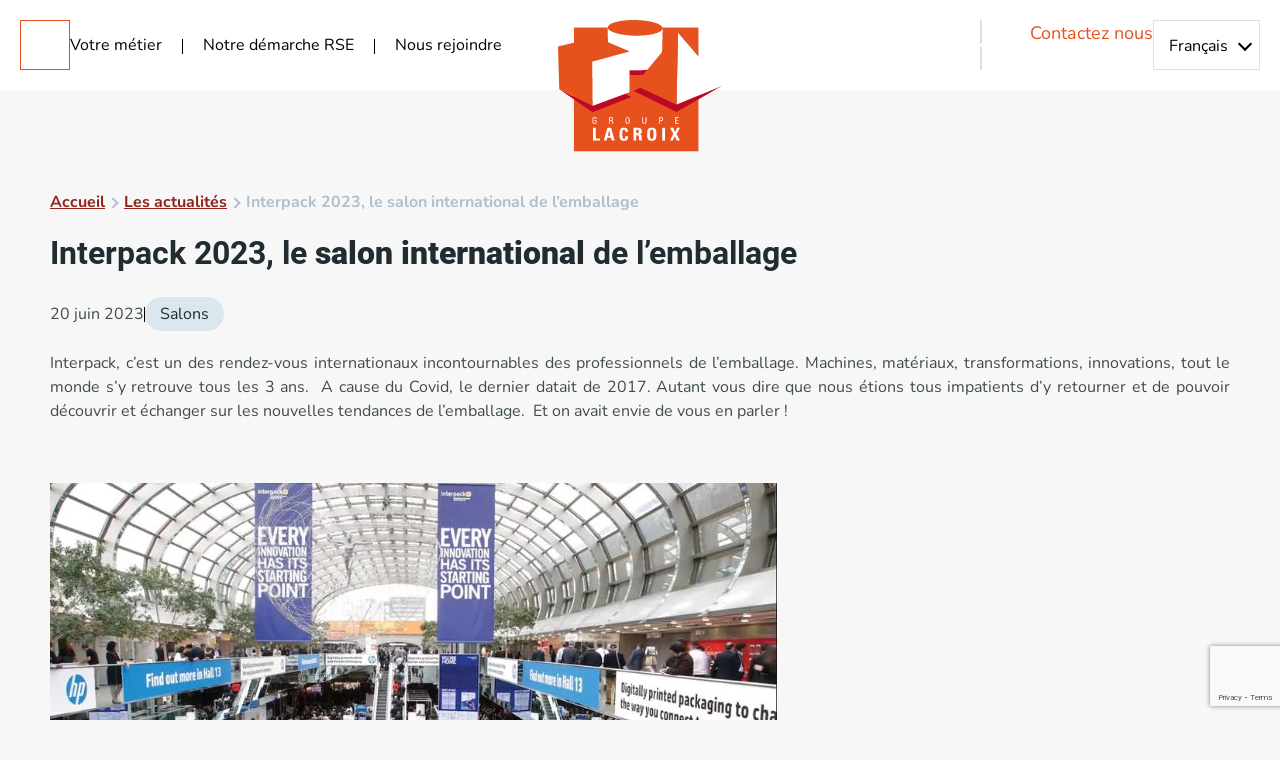

--- FILE ---
content_type: text/html; charset=UTF-8
request_url: https://www.groupe-lacroix.com/interpack-2023/
body_size: 23102
content:

<!DOCTYPE html>

<html lang="fr-FR" class="theme-lacroix-main">

<head>
    <meta name="viewport" content="width=device-width, initial-scale=1">

<link rel="profile" href="https://gmpg.org/xfn/11"/>
<link rel="pingback" href="https://www.groupe-lacroix.com/xmlrpc.php"/>

<meta charset="UTF-8">
<title>Interpack 2023, le salon international de l&#039;emballage - Groupe Lacroix</title><style id="rocket-critical-css">.wp-block-group{box-sizing:border-box}ul{box-sizing:border-box}.wp-block-media-text{box-sizing:border-box}.wp-block-media-text{direction:ltr;display:grid;grid-template-columns:50% 1fr;grid-template-rows:auto}.wp-block-media-text>.wp-block-media-text__content,.wp-block-media-text>.wp-block-media-text__media{align-self:center}.wp-block-media-text>.wp-block-media-text__media{grid-column:1;grid-row:1;margin:0}.wp-block-media-text>.wp-block-media-text__content{direction:ltr;grid-column:2;grid-row:1;padding:0 8%;word-break:break-word}.wp-block-media-text__media img{height:auto;max-width:unset;vertical-align:middle;width:100%}@media (max-width:600px){.wp-block-media-text.is-stacked-on-mobile{grid-template-columns:100%!important}.wp-block-media-text.is-stacked-on-mobile>.wp-block-media-text__media{grid-column:1;grid-row:1}.wp-block-media-text.is-stacked-on-mobile>.wp-block-media-text__content{grid-column:1;grid-row:2}}:root{--wp--preset--font-size--normal:16px;--wp--preset--font-size--huge:42px}#baguetteBox-overlay{display:none;opacity:0;position:fixed;overflow:hidden;top:0;left:0;width:100%;height:100%;z-index:1000000;background-color:#222;background-color:rgba(0,0,0,.8)}#baguetteBox-slider{position:absolute;left:0;top:0;height:100%;width:100%;white-space:nowrap}.baguetteBox-button#next-button,.baguetteBox-button#previous-button{top:50%;top:calc(50% - 30px);width:44px;height:60px}.baguetteBox-button{position:absolute;outline:0;padding:0;margin:0;border:0;-moz-border-radius:15%;border-radius:15%;background-color:#323232;background-color:rgba(50,50,50,.5);color:#ddd;font:1.6em sans-serif}.baguetteBox-button#next-button{right:2%}.baguetteBox-button#previous-button{left:2%}.baguetteBox-button#close-button{top:20px;right:2%;right:calc(2% + 6px);width:30px;height:30px}.baguetteBox-button svg{position:absolute;left:0;top:0}@font-face{font-display:swap;font-family:Roboto;src:url(/wp-content/themes/webqam/dist/assets/Roboto-Black-5ace0d08.ttf) format("truetype");font-weight:900;font-style:normal}@font-face{font-display:swap;font-family:Roboto;src:url(/wp-content/themes/webqam/dist/assets/Roboto-BlackItalic-8b2f87fb.ttf) format("truetype");font-weight:900;font-style:italic}@font-face{font-display:swap;font-family:Roboto;src:url(/wp-content/themes/webqam/dist/assets/Roboto-Bold-ec685a46.ttf) format("truetype");font-weight:700;font-style:normal}@font-face{font-display:swap;font-family:Roboto;src:url(/wp-content/themes/webqam/dist/assets/Roboto-BoldItalic-61df597f.ttf) format("truetype");font-weight:700;font-style:italic}@font-face{font-display:swap;font-family:Roboto;src:url(/wp-content/themes/webqam/dist/assets/Roboto-Italic-99e4a850.ttf) format("truetype");font-weight:400;font-style:italic}@font-face{font-display:swap;font-family:Roboto;src:url(/wp-content/themes/webqam/dist/assets/Roboto-Light-c576c506.ttf) format("truetype");font-weight:300;font-style:normal}@font-face{font-display:swap;font-family:Roboto;src:url(/wp-content/themes/webqam/dist/assets/Roboto-LightItalic-a4840622.ttf) format("truetype");font-weight:300;font-style:italic}@font-face{font-display:swap;font-family:Roboto;src:url(/wp-content/themes/webqam/dist/assets/Roboto-Medium-9d0d55a3.ttf) format("truetype");font-weight:600;font-style:normal}@font-face{font-display:swap;font-family:Roboto;src:url(/wp-content/themes/webqam/dist/assets/Roboto-MediumItalic-d3f317c9.ttf) format("truetype");font-weight:600;font-style:italic}@font-face{font-display:swap;font-family:Roboto;src:url(/wp-content/themes/webqam/dist/assets/Roboto-Regular-4e147ab6.ttf) format("truetype");font-weight:400;font-style:normal}@font-face{font-display:swap;font-family:Roboto;src:url(/wp-content/themes/webqam/dist/assets/Roboto-Thin-67248f7e.ttf) format("truetype");font-weight:100;font-style:normal}@font-face{font-display:swap;font-family:Roboto;src:url(/wp-content/themes/webqam/dist/assets/Roboto-ThinItalic-28ce251a.ttf) format("truetype");font-weight:100;font-style:italic}@font-face{font-display:swap;font-family:Nunito;src:url(/wp-content/themes/webqam/dist/assets/Nunito-Black-781ed063.ttf) format("truetype");font-weight:900;font-style:normal}@font-face{font-display:swap;font-family:Nunito;src:url(/wp-content/themes/webqam/dist/assets/Nunito-BlackItalic-217b0ee5.ttf) format("truetype");font-weight:900;font-style:italic}@font-face{font-display:swap;font-family:Nunito;src:url(/wp-content/themes/webqam/dist/assets/Nunito-Bold-f82add5c.ttf) format("truetype");font-weight:700;font-style:normal}@font-face{font-display:swap;font-family:Nunito;src:url(/wp-content/themes/webqam/dist/assets/Nunito-BoldItalic-607932cd.ttf) format("truetype");font-weight:700;font-style:italic}@font-face{font-display:swap;font-family:Nunito;src:url(/wp-content/themes/webqam/dist/assets/Nunito-ExtraBold-cf23a8a4.ttf) format("truetype");font-weight:800;font-style:normal}@font-face{font-display:swap;font-family:Nunito;src:url(/wp-content/themes/webqam/dist/assets/Nunito-ExtraBoldItalic-512660b8.ttf) format("truetype");font-weight:800;font-style:italic}@font-face{font-display:swap;font-family:Nunito;src:url(/wp-content/themes/webqam/dist/assets/Nunito-ExtraLight-ee16f21e.ttf) format("truetype");font-weight:200;font-style:normal}@font-face{font-display:swap;font-family:Nunito;src:url(/wp-content/themes/webqam/dist/assets/Nunito-ExtraLightItalic-31bc058b.ttf) format("truetype");font-weight:200;font-style:italic}@font-face{font-display:swap;font-family:Nunito;src:url(/wp-content/themes/webqam/dist/assets/Nunito-Italic-d7e2873a.ttf) format("truetype");font-weight:400;font-style:italic}@font-face{font-display:swap;font-family:Nunito;src:url(/wp-content/themes/webqam/dist/assets/Nunito-Light-5b689241.ttf) format("truetype");font-weight:300;font-style:normal}@font-face{font-display:swap;font-family:Nunito;src:url(/wp-content/themes/webqam/dist/assets/Nunito-LightItalic-6dc4782e.ttf) format("truetype");font-weight:300;font-style:italic}@font-face{font-display:swap;font-family:Nunito;src:url(/wp-content/themes/webqam/dist/assets/Nunito-Medium-5cb845fb.ttf) format("truetype");font-weight:500;font-style:normal}@font-face{font-display:swap;font-family:Nunito;src:url(/wp-content/themes/webqam/dist/assets/Nunito-MediumItalic-1b3ed079.ttf) format("truetype");font-weight:500;font-style:italic}@font-face{font-display:swap;font-family:Nunito;src:url(/wp-content/themes/webqam/dist/assets/Nunito-Regular-ea59b5f0.ttf) format("truetype");font-weight:400;font-style:normal}@font-face{font-display:swap;font-family:Nunito;src:url(/wp-content/themes/webqam/dist/assets/Nunito-SemiBold-e42b3f1e.ttf) format("truetype");font-weight:600;font-style:normal}@font-face{font-display:swap;font-family:Nunito;src:url(/wp-content/themes/webqam/dist/assets/Nunito-SemiBoldItalic-365b353a.ttf) format("truetype");font-weight:600;font-style:italic}.main-side-nav__sub-menu-wrapper .menu-item-parent+.main-side-nav__menu-item-link,.main-nav__menu-item-link,.link,a:not([class]){color:var(--wbq-link-color);text-decoration:underline;font-size:inherit;font-family:inherit;line-height:inherit}.main-side-nav__sub-menu-wrapper .main-side-nav__menu-item-link .menu-item-link__text-wrapper,.main-side-nav .menu-item-depth-0>.main-side-nav__menu-item-link .menu-item-link__content,.main-nav__menu-item-link{position:relative;z-index:1;display:inline-block}.main-side-nav__sub-menu-wrapper .main-side-nav__menu-item-link .menu-item-link__text-wrapper:before,.main-side-nav .menu-item-depth-0>.main-side-nav__menu-item-link .menu-item-link__content:before,.main-nav__menu-item-link:before{content:"";position:absolute;width:calc(100% - 5px);top:.3em;height:.9em;left:.6rem;background-color:var(--wbq-material-color, var(--wbq-primary-color-highlight));z-index:-1}@media (min-width:54em){.main-side-nav__sub-menu-wrapper .main-side-nav__menu-item-link .menu-item-link__text-wrapper:before,.main-side-nav .menu-item-depth-0>.main-side-nav__menu-item-link .menu-item-link__content:before,.main-nav__menu-item-link:before{width:calc(100% - 3px)}}.main-side-nav__sub-menu-wrapper .menu-item-parent{display:inline;background-repeat:no-repeat;background-image:linear-gradient(to right,var(--wbq-primary-color-highlight),var(--wbq-primary-color-highlight));background-position:var(--highlight-position-x, .625rem) var(--highlight-position-y, .3125em);padding:0 .1875em .0625em 0;background-size:var(--highlight-size-inline, 100%) var(--highlight-size-block, 100%)}.main-side-nav__sub-menu-wrapper .menu-item-parent:before{content:none}.main-side-nav .menu-item-depth-0>.main-side-nav__menu-item-link .menu-item-link__content,.main-nav__menu-item-link{color:#000;text-decoration:none}.main-side-nav .menu-item-depth-0>.main-side-nav__menu-item-link .menu-item-link__content:before,.main-nav__menu-item-link:before{width:0;top:.5em}.search-input--header.closed .search-input__search-submit-button-wrapper,.input[type=submit],.burger,.button{display:inline-flex;align-items:center;justify-content:center;font-size:inherit;padding:.9375rem;text-align:center;text-decoration:none;vertical-align:middle;border-radius:0;-webkit-appearance:none;-moz-appearance:none;appearance:none;color:#fff;background-color:var(--wbq-primary-color, #e6501d);border:1px solid var(--wbq-primary-color)}.socials-nav__menu-item-link,.input[type=submit],.button--inverted{color:var(--wbq-primary-color, #e6501d);background-color:transparent}.meta-info__term{color:#212c31;background-color:#dbe7ee;padding:.3125rem .9375rem;border-radius:1.625rem;border:none}.wp-block-group:not(.alignfull),.container{--wbq-container-computed-max-width:calc( var(--wbq-container-max-width) + var(--wbq-container-padding-left) + var(--wbq-container-padding-right) );max-width:var(--wbq-container-computed-max-width);width:100%;box-sizing:border-box;margin-left:var(--wbq-container-margin-left);margin-right:var(--wbq-container-margin-right);padding-left:var(--wbq-container-padding-left);padding-right:var(--wbq-container-padding-right)}.wp-block-group:not(.alignfull),.container--l{--wbq-container-max-width:76.25rem}html{color:var(--wbq-html-color);background-color:var(--wbq-html-background-color);font-family:-apple-system,blinkmacsystemfont,“segoe ui”,Roboto,helvetica,arial,sans-serif;font-size:var(--wbq-html-font-size);line-height:1.5;box-sizing:border-box;scroll-behavior:smooth}@media (prefers-reduced-motion:reduce){html{scroll-behavior:auto}}*,*:before,*:after{box-sizing:inherit}body{color:var(--wbq-body-color, inherit);font-size:var(--wp--preset--font-size--normal, inherit);background-color:var(--wbq-body-background-color, inherit)}main:not(.front-page){padding-top:1.25rem}@media (min-width:54em){main:not(.front-page){padding-top:6.25rem}}h1,ul,p,figure{margin-top:0}a{color:inherit;text-decoration:inherit}img,svg{vertical-align:middle}img{height:auto;max-width:100%}option{color:initial}nav ul{list-style:none;padding:0;margin:0}h1{font-family:Roboto;color:var(--wbq-title-color)}h1 p{color:var(--wbq-title-color)}html{line-height:1.15;-webkit-text-size-adjust:100%}body{margin:0}main{display:block}h1{font-size:2em;margin:.67em 0}a{background-color:transparent}img{border-style:none}button,input,select{font-family:inherit;font-size:100%;line-height:1.15;margin:0}button,input{overflow:visible}button,select{text-transform:none}button,[type=button],[type=submit]{-webkit-appearance:button}button::-moz-focus-inner,[type=button]::-moz-focus-inner,[type=submit]::-moz-focus-inner{border-style:none;padding:0}button:-moz-focusring,[type=button]:-moz-focusring,[type=submit]:-moz-focusring{outline:1px dotted ButtonText}::-webkit-file-upload-button{-webkit-appearance:button;font:inherit}:root{--swiper-theme-color:#007aff}:host{position:relative;display:block;margin-left:auto;margin-right:auto;z-index:1}.search-input__search-submit-button-wrapper:after{font-family:lacroix-font;font-style:normal;font-weight:400;font-variant:normal;text-transform:none;speak:never;line-height:1;-webkit-font-smoothing:antialiased;-moz-osx-font-smoothing:grayscale}.search-input__search-submit-button-wrapper:after{content:"i"}.main-side-nav__menu-item.menu-item-has-children.menu-item-depth-0>.main-side-nav__menu-item-link:after,.main-side-nav__sub-menu-wrapper .main-side-nav__menu-item-link:after,.search-input__search-submit-button-wrapper,.baguetteBox-button#close-button:after{position:absolute;top:0;bottom:0;margin-top:auto;margin-bottom:auto}.search-input--header.closed .search-input__search-submit-button-wrapper,.baguetteBox-button#close-button:after{position:absolute;left:0;right:0;margin-left:auto;margin-right:auto}.baguetteBox-button{border:1px solid #fbfbfc;border-radius:0}.baguetteBox-button:after{content:"";display:inline-block;position:absolute;top:20px}.baguetteBox-button svg{display:none}.baguetteBox-button#next-button,.baguetteBox-button#previous-button{width:3.125rem;height:3.125rem}.baguetteBox-button#next-button:after{border:solid #fbfbfc;border-width:0 3px 3px 0;display:inline-block;padding:3px;transform:rotate(315deg);right:22px}.baguetteBox-button#previous-button:after{border:solid #fbfbfc;border-width:0 3px 3px 0;display:inline-block;padding:3px;transform:rotate(135deg);left:22px}.baguetteBox-button#close-button{padding:.9375rem;background-color:#5f6b70;width:3.125rem;height:3.125rem}.baguetteBox-button#close-button:after{content:"";display:block;width:12px;height:12px;background:url(/wp-content/themes/webqam/dist/assets/cross-f21e4a78.svg) no-repeat}:root{--wbq-html-font-size:16px;--wbq-html-color:black;--wbq-html-background-color:#f7f7f7;--wbq-body-color:black;--wbq-body-color-content:black;--wbq-body-background-color:#f7f7f7;--wqb--preset--font-size--extra-large:clamp( 2.1875rem, 2.1875rem + ((1vw - .2rem) * 2.595), 3.75rem );--wbq-container-margin-horizontal:auto;--wbq-container-padding-horizontal:.9375rem;--wbq-container-padding-left:var(--wbq-container-padding-horizontal);--wbq-container-padding-right:var(--wbq-container-padding-horizontal);--wbq-container-margin-left:var(--wbq-container-margin-horizontal);--wbq-container-margin-right:var(--wbq-container-margin-horizontal);--wbq-container-max-width:70rem;--wbq-container-computed-max-width:calc( var(--wbq-container-max-width) + var(--wbq-container-padding-left) + var(--wbq-container-padding-right) );--wbq-side-container-padding:calc( 50% - var(--wbq-container-max-width) / 2 - var( --wbq-container-padding-horizontal ) );--wbq-side-container-padding-relative-to-viewport:calc( 50vw - var(--wbq-container-max-width) / 2 - var( --wbq-container-padding-left ) );--wbq-container-margin-bottom:5rem;--wbq-container-margin-bottom-mobile:2.5rem;--wbq-container-padding:5rem;--wbq-container-padding-mobile:2.5rem;--wbq-primary-color:#e6501d;--wbq-primary-color-hover:#57110b;--wbq-primary-color-highlight:#eec9bc;--wbq-material-grass-green:rgba(172, 195, 63, .5);--wbq-material-yellow:rgba(242, 201, 69, .5);--wbq-material-blue:rgba(68, 153, 215, .5);--wbq-material-green-olive:rgba(111, 161, 137, .5);--wbq-link-color:#90221a;--wbq-link-color-hover:#57110b;--wbq-footer-bg-color:#212c31;--wbq-footer-separator-color:#404040;--material-highlight-color:#eec9bc;--wbq-light-text-color:#afafaf;--wbq-global-slider-max-width:28.75rem;--wbq-global-slider-max-height:28.75rem;--wbq-global-slider-max-height-mobile:20.625rem}@media (min-width:54em){:root{--wbq-container-padding-horizontal:1.875rem}}@media (min-width:75em){:root{--wbq-container-padding-horizontal:3.125rem}}html.theme-lacroix-main{--wbq-html-color:#404c51;--wbq-body-color:#404c51;--wbq-title-color:#212c31;--wbq-html-background-color:#f7f7f7;--wbq-primary-color:#e6501d;--wbq-primary-color-hover:#57110b;--wbq-primary-color-highlight:#eec9bc;--wbq-link-color:#90221a;--wbq-link-color-hover:#57110b;--wbq-footer-bg-color:#212c31;--wbq-footer-separator-color:#404040;--wbq-light-text-color:#afafaf;--wbq-filter-rgba:rgba(87, 17, 11, .7);--wbq-hover-filter-rgba:rgba(238, 201, 188, .7);--wbq-theme-site-header-logo-max-width:px-to-rem(6.5625rem)}@media (min-width:54em){html.theme-lacroix-main{--wbq-primary-color-highlight:#eec9bc;--wbq-theme-site-header-logo-max-width:px-to-rem(10.3125rem)}}.heading-h1{font-family:Roboto;font-size:var(--wqb--preset--font-size--extra-large, 3.75rem);line-height:normal}.is-style-highlight-title{font-weight:700}.is-style-justify-content{text-align:justify}.burger{display:inline-block;width:3.125rem;height:3.125rem;border:1px solid var(--wbq-primary-color);padding:.875rem 1rem 1rem}.burger__bar{margin-top:.1875rem;width:1rem;height:.125rem;background:white}.burger.closed .burger__bar:first-child{transform:translateY(6px) rotate(45deg)}.burger.closed .burger__bar:nth-child(2){opacity:0}.burger.closed .burger__bar:last-child{transform:translateY(-4px) rotate(-45deg)}.link--no-underline{text-decoration:none}.pll-switcher-select,.input{padding:0 .9375rem;border:solid 1px #dfe0e3;background-color:#fff;height:3.125rem;line-height:3.125rem;vertical-align:middle}.input[type=submit]{line-height:normal}.input--icon[type=submit]{background-color:transparent;border:none}.select{display:inline-block;position:relative}.select__arrow-container{position:absolute;top:0;bottom:0;right:.625rem;margin:auto;width:.625rem;height:.8125rem}.select__arrow-container:after{border:solid black;border-width:0 2px 2px 0;display:inline-block;padding:4px;transform:rotate(45deg);content:"";display:block}.contact-us__button{height:50px;font-size:1.125rem}.meta-info{display:flex;align-items:center;gap:1.25rem;padding-bottom:1.25rem}.meta-info__separator{display:inline-block;width:1px;height:15px;background:black}.meta-info__categories{display:flex;gap:.9375rem}.search-input{position:relative;width:100%}.search-input--header{height:3.125rem;min-width:10rem}.search-input--header.closed{width:3.125rem;min-width:auto}.search-input__search-input{padding-right:3.75rem;width:100%;overflow:hidden;font-size:1rem}.search-input--header.closed .search-input__search-input{width:0;padding:0}.search-input__search-submit-button-wrapper{right:1.25rem;width:1.6875rem;height:1.6875rem}.search-input--header .search-input__search-submit-button-wrapper{right:.9375rem}.search-input--header.closed .search-input__search-submit-button-wrapper{width:3.125rem;height:3.125rem}.search-input__search-submit-button-wrapper:after{position:absolute;z-index:1;color:var(--wbq-primary-color);font-size:1.75rem}.search-input--header.closed .search-input__search-submit-button-wrapper:after{color:#fff}.search-input__search-submit-button{position:absolute;z-index:2;width:100%;height:100%}.main-nav{list-style:none;display:flex;margin:0;padding:0}.main-nav__wrapper{display:none}@media (min-width:75em){.main-nav__wrapper{display:inline-block}}.main-nav__menu-item{display:inline-block}.main-nav__menu-item:not(:first-child):before{content:"";display:inline-block;margin:0 1.25rem;width:1px;height:15px;background-color:#000;vertical-align:middle}.main-side-nav__menu-item-link{display:block;position:relative;padding:.9375rem 0}.main-side-nav__menu-item.menu-item-has-children.menu-item-depth-0>.main-side-nav__menu-item-link:after{border:solid black;border-width:0 2px 2px 0;padding:3px;transform:rotate(45deg);content:"";display:inline-block;right:0;width:10px;height:10px}.main-side-nav .menu-item-depth-0{font-family:Roboto;font-size:1.125rem;border-bottom:1px solid #e4e4e4}@media (min-width:54em){.main-side-nav .menu-item-depth-0{font-size:1.5625rem}}.main-side-nav .menu-item-depth-0>.main-side-nav__menu-item-link{box-shadow:none}.main-side-nav__sub-menu-wrapper{position:absolute;top:0;left:0;width:100%;height:100%;padding:0 0 1.25rem;background-color:#fff;z-index:10;transform:translate(-100%)}.main-side-nav__sub-menu-wrapper .sub-menu{padding-bottom:.9375rem}.main-side-nav__sub-menu-wrapper .menu-item{padding:0 1.25rem}@media (min-width:54em){.main-side-nav__sub-menu-wrapper .menu-item{padding:0 1.875rem}}.main-side-nav__sub-menu-wrapper .menu-item:first-child{padding-top:1.25rem;background-color:#f7f7f7}.main-side-nav__sub-menu-wrapper .menu-item-parent{font-size:1.875rem;font-weight:600;text-transform:uppercase;text-wrap:pretty}@media (min-width:54em){.main-side-nav__sub-menu-wrapper .menu-item-parent{font-size:2.5rem}}.main-side-nav__sub-menu-wrapper .menu-item-parent:before{top:.5em}.main-side-nav__sub-menu-wrapper .menu-item-parent__previous-link{height:3.125rem;display:inline-block;padding:1.25rem}.main-side-nav__sub-menu-wrapper .menu-item-parent__previous-link:before{border:solid var(--wbq-primary-color);border-width:0 2px 2px 0;display:inline-block;padding:3px;transform:rotate(135deg);content:"";display:block;width:10px;height:10px}.main-side-nav__sub-menu-wrapper .main-side-nav__menu-item-link{position:relative;font-family:Roboto;font-size:1.25rem;border-radius:1rem;padding:0;margin-bottom:1.25rem;border:1px solid #e4e4e4;overflow:hidden;height:5rem;display:flex;align-items:center}@media (min-width:54em){.main-side-nav__sub-menu-wrapper .main-side-nav__menu-item-link{font-size:1.5625rem;margin-bottom:2.5rem;height:6.875rem}}.main-side-nav__sub-menu-wrapper .main-side-nav__menu-item-link .menu-item-link__image-wrapper{display:inline-block;width:5rem}@media (min-width:54em){.main-side-nav__sub-menu-wrapper .main-side-nav__menu-item-link .menu-item-link__image-wrapper{width:auto}}.main-side-nav__sub-menu-wrapper .main-side-nav__menu-item-link .menu-item-link__text-wrapper{margin-left:1.25rem;font-weight:700}.main-side-nav__sub-menu-wrapper .main-side-nav__menu-item-link .menu-item-link__text-wrapper:before{top:.9375rem;opacity:.5}.main-side-nav__sub-menu-wrapper .main-side-nav__menu-item-link .menu-item-link__image{min-height:5rem;height:100%}.main-side-nav__sub-menu-wrapper .main-side-nav__menu-item-link:after{border:solid var(--wbq-primary-color);border-width:0 2px 2px 0;padding:3px;transform:rotate(315deg);content:"";display:inline-block;right:1.875rem;width:10px;height:10px}.main-side-nav__sub-menu-wrapper .menu-item-parent+.main-side-nav__menu-item-link{display:block;border:none;padding:.9375rem 0 .625rem;font-family:Nunito;font-size:1.125rem;height:auto}.main-side-nav__sub-menu-wrapper .menu-item-parent+.main-side-nav__menu-item-link:after{display:none}.main-side-nav__sub-menu-wrapper .menu-item-parent+.main-side-nav__menu-item-link .menu-item-link__title{text-decoration:underline}.main-side-nav__sub-menu-wrapper .menu-item-parent+.main-side-nav__menu-item-link .menu-item-link__text-wrapper{margin-left:0;font-weight:400}.main-side-nav__sub-menu-wrapper .menu-item-parent+.main-side-nav__menu-item-link .menu-item-link__text-wrapper:before{display:none}.other-sites-nav{margin-top:.9375rem;padding-bottom:2.5rem;display:flex;justify-content:space-between;gap:3.125rem}.other-sites-nav__menu-item-link{display:inline-block;font-size:0;height:3.125rem;filter:grayscale(100%)}@media (min-width:54em){.other-sites-nav__menu-item-link{height:auto}}.other-sites-nav__menu-item-link img{max-height:100%;width:auto}.socials-nav__wrapper{display:inline-block}.socials-nav__menu-item-link{font-size:0}.pll-switcher-select{padding-right:1.875rem;-webkit-appearance:none;-moz-appearance:none;appearance:none;width:100%}.main-wbq-content .wp-block-group{margin-bottom:var(--wbq-container-margin-bottom-mobile)}@media (min-width:54em){.main-wbq-content .wp-block-group{margin-bottom:var(--wbq-container-margin-bottom)}}.main-wbq-content .wp-block-group:not(.alignfull)>*{--wbq-container-padding-left:0;--wbq-container-padding-right:0}.main-wbq-content .wp-block-group p{margin-bottom:1.25rem}.site-breadcrumbs{font-weight:700;color:#b0bfcc;padding-bottom:.9375rem}.site-breadcrumbs__separator{border:solid #b0bfcc;border-width:0 2px 2px 0;display:inline-block;padding:3px;transform:rotate(315deg);margin-right:.1875rem}.site-header{background-color:#fff;position:relative;z-index:31}.site-header__top-header{max-height:5.625rem;display:flex;justify-content:space-between;padding:.9375rem}@media (min-width:75em){.site-header__top-header{padding:1.25rem}}.site-header__left-part,.site-header__right-part{width:calc(50vw - 6.5625rem)}.site-header__left-part{display:flex;align-items:center;gap:1.25rem}.site-header__middle-part{position:relative;flex:6.5625rem 0 0}@media (min-width:75em){.site-header__middle-part{flex:10.3125rem 0 0}}.site-header__middle-part-logo{position:absolute}.site-header__right-part{display:none}@media (min-width:75em){.site-header__right-part{display:flex;justify-content:flex-end;gap:1.25rem}}.site-header__sidebar{position:fixed;top:0;z-index:11}.site-lang-switcher__lang-switcher-label{display:none}@media (min-width:54em){.site-lang-switcher__lang-switcher-label{display:inline-block}}.site-logo{display:inline-block;width:6.5625rem}@media (min-width:75em){.site-logo{width:10.3125rem}}.site-logo__image{width:100%}.site-sidebar{display:flex;flex-direction:column;gap:.625rem}.site-sidebar__content{display:block;width:40em;max-width:100vw;height:100vh;overflow-y:auto;position:fixed;top:0;left:0;background-color:#fff;z-index:10;transform:translate(-100%)}@media (min-width:54em){.site-sidebar__content{display:flex;flex-direction:column}}.site-sidebar__logo{width:6.5625rem}.site-sidebar__row{padding:1.25rem;margin-bottom:0;display:flex;align-items:center;justify-content:space-between}@media (min-width:54em){.site-sidebar__row{padding:1.25rem 1.875rem}}.site-sidebar__row--menu{margin-bottom:auto;position:relative;min-height:50%;align-items:flex-start;flex:none}.site-sidebar__row--grey{background-color:#f7f7f7}.site-sidebar__row-element--full{width:100%}.site-sidebar__row-element--button{font-size:0}.site-sidebar__row-element--inline{display:flex;align-items:center;gap:.9375rem}.site-sidebar__other-title{font-family:Roboto;font-size:1.125rem;font-weight:700;text-transform:uppercase}@media (min-width:54em){.site-sidebar__other-title{font-size:1.875rem}}.page-header__title{margin:0 0 1.25rem}.page-header p{margin:0}.single-post{--wbq-container-margin-bottom:1.25rem;font-family:Nunito}@media (min-width:54em){.single-post{--wbq-container-margin-bottom:2.5rem}}</style>

<meta name='robots' content='index, follow, max-image-preview:large, max-snippet:-1, max-video-preview:-1' />
	<style>img:is([sizes="auto" i], [sizes^="auto," i]) { contain-intrinsic-size: 3000px 1500px }</style>
	<link rel="alternate" href="https://www.groupe-lacroix.com/interpack-2023/" hreflang="fr" />
<link rel="alternate" href="https://www.groupe-lacroix.com/en/interpack-2023-the-international-packaging-trade-fair/" hreflang="en" />
<link rel="alternate" href="https://www.groupe-lacroix.com/es/interpack-2023-la-feria-internacional-del-embalaje/" hreflang="es" />
<link rel="alternate" href="https://www.groupe-lacroix.com/de/interpack-2023/" hreflang="de" />
<link rel="alternate" href="https://www.groupe-lacroix.com/ro/interpack-2023-targul-international-de-ambalaje/" hreflang="ro" />
<link rel="alternate" href="https://www.groupe-lacroix.com/pl/interpack-2023-miedzynarodowe-targi-opakowan/" hreflang="pl" />

	<!-- This site is optimized with the Yoast SEO plugin v21.9.1 - https://yoast.com/wordpress/plugins/seo/ -->
	<meta name="description" content="Interpack, c&#039;est un des rendez-vous internationaux incontournables des professionnels de l&#039;emballage. Nous y étions en mai 2023 pour vous présenter nos nouvelles solutions d&#039;emballages." />
	<link rel="canonical" href="https://www.groupe-lacroix.com/interpack-2023/" />
	<meta property="og:locale" content="fr_FR" />
	<meta property="og:locale:alternate" content="en_US" />
	<meta property="og:locale:alternate" content="es_ES" />
	<meta property="og:locale:alternate" content="de_DE" />
	<meta property="og:locale:alternate" content="ro_RO" />
	<meta property="og:locale:alternate" content="pl_PL" />
	<meta property="og:type" content="article" />
	<meta property="og:title" content="Interpack 2023, le salon international de l&#039;emballage - Groupe Lacroix" />
	<meta property="og:description" content="Interpack, c&#039;est un des rendez-vous internationaux incontournables des professionnels de l&#039;emballage. Nous y étions en mai 2023 pour vous présenter nos nouvelles solutions d&#039;emballages." />
	<meta property="og:url" content="https://www.groupe-lacroix.com/interpack-2023/" />
	<meta property="og:site_name" content="Groupe Lacroix" />
	<meta property="article:published_time" content="2023-06-20T07:36:04+00:00" />
	<meta property="article:modified_time" content="2025-01-28T13:05:02+00:00" />
	<meta property="og:image" content="https://www.groupe-lacroix.com/wp-content/uploads/2023/10/Groupe-Lacroix-INTERPACK-2023-727444-credit-photo-Packaging-news.jpg" />
	<meta property="og:image:width" content="727" />
	<meta property="og:image:height" content="444" />
	<meta property="og:image:type" content="image/jpeg" />
	<meta name="author" content="MLM" />
	<meta name="twitter:card" content="summary_large_image" />
	<meta name="twitter:label1" content="Written by" />
	<meta name="twitter:data1" content="MLM" />
	<meta name="twitter:label2" content="Est. reading time" />
	<meta name="twitter:data2" content="4 minutes" />
	<script type="application/ld+json" class="yoast-schema-graph">{"@context":"https://schema.org","@graph":[{"@type":"WebPage","@id":"https://www.groupe-lacroix.com/interpack-2023/","url":"https://www.groupe-lacroix.com/interpack-2023/","name":"Interpack 2023, le salon international de l'emballage - Groupe Lacroix","isPartOf":{"@id":"https://www.groupe-lacroix.com/#website"},"primaryImageOfPage":{"@id":"https://www.groupe-lacroix.com/interpack-2023/#primaryimage"},"image":{"@id":"https://www.groupe-lacroix.com/interpack-2023/#primaryimage"},"thumbnailUrl":"https://www.groupe-lacroix.com/wp-content/uploads/2023/10/Groupe-Lacroix-INTERPACK-2023-727444-credit-photo-Packaging-news.jpg","datePublished":"2023-06-20T07:36:04+00:00","dateModified":"2025-01-28T13:05:02+00:00","author":{"@id":"https://www.groupe-lacroix.com/#/schema/person/22be3420545ed4221deb0f2dbcc45765"},"description":"Interpack, c'est un des rendez-vous internationaux incontournables des professionnels de l'emballage. Nous y étions en mai 2023 pour vous présenter nos nouvelles solutions d'emballages.","breadcrumb":{"@id":"https://www.groupe-lacroix.com/interpack-2023/#breadcrumb"},"inLanguage":"fr-FR","potentialAction":[{"@type":"ReadAction","target":["https://www.groupe-lacroix.com/interpack-2023/"]}]},{"@type":"ImageObject","inLanguage":"fr-FR","@id":"https://www.groupe-lacroix.com/interpack-2023/#primaryimage","url":"https://www.groupe-lacroix.com/wp-content/uploads/2023/10/Groupe-Lacroix-INTERPACK-2023-727444-credit-photo-Packaging-news.jpg","contentUrl":"https://www.groupe-lacroix.com/wp-content/uploads/2023/10/Groupe-Lacroix-INTERPACK-2023-727444-credit-photo-Packaging-news.jpg","width":727,"height":444},{"@type":"BreadcrumbList","@id":"https://www.groupe-lacroix.com/interpack-2023/#breadcrumb","itemListElement":[{"@type":"ListItem","position":1,"name":"Accueil","item":"https://www.groupe-lacroix.com/"},{"@type":"ListItem","position":2,"name":"Les actualités","item":"https://www.groupe-lacroix.com/le-groupe/actualites/"},{"@type":"ListItem","position":3,"name":"Interpack 2023, le salon international de l&#8217;emballage"}]},{"@type":"WebSite","@id":"https://www.groupe-lacroix.com/#website","url":"https://www.groupe-lacroix.com/","name":"Groupe Lacroix","description":"","potentialAction":[{"@type":"SearchAction","target":{"@type":"EntryPoint","urlTemplate":"https://www.groupe-lacroix.com/?s={search_term_string}"},"query-input":"required name=search_term_string"}],"inLanguage":"fr-FR"},{"@type":"Person","@id":"https://www.groupe-lacroix.com/#/schema/person/22be3420545ed4221deb0f2dbcc45765","name":"MLM","image":{"@type":"ImageObject","inLanguage":"fr-FR","@id":"https://www.groupe-lacroix.com/#/schema/person/image/","url":"https://secure.gravatar.com/avatar/cf273f90d13118acbf2781d9158a4452a8e7dd61d562b9ecd965bcb3a374407a?s=96&d=mm&r=g","contentUrl":"https://secure.gravatar.com/avatar/cf273f90d13118acbf2781d9158a4452a8e7dd61d562b9ecd965bcb3a374407a?s=96&d=mm&r=g","caption":"MLM"},"url":"https://www.groupe-lacroix.com/author/marielaure/"}]}</script>
	<!-- / Yoast SEO plugin. -->



<link rel='preload'  href='https://www.groupe-lacroix.com/wp-includes/css/dist/block-library/style.min.css?ver=69d29be924dc2d55e51f8e62a404696a' data-rocket-async="style" as="style" onload="this.onload=null;this.rel='stylesheet'" onerror="this.removeAttribute('data-rocket-async')"  type='text/css' media='all' />
<style id='wp-block-library-theme-inline-css' type='text/css'>
.wp-block-audio :where(figcaption){color:#555;font-size:13px;text-align:center}.is-dark-theme .wp-block-audio :where(figcaption){color:#ffffffa6}.wp-block-audio{margin:0 0 1em}.wp-block-code{border:1px solid #ccc;border-radius:4px;font-family:Menlo,Consolas,monaco,monospace;padding:.8em 1em}.wp-block-embed :where(figcaption){color:#555;font-size:13px;text-align:center}.is-dark-theme .wp-block-embed :where(figcaption){color:#ffffffa6}.wp-block-embed{margin:0 0 1em}.blocks-gallery-caption{color:#555;font-size:13px;text-align:center}.is-dark-theme .blocks-gallery-caption{color:#ffffffa6}:root :where(.wp-block-image figcaption){color:#555;font-size:13px;text-align:center}.is-dark-theme :root :where(.wp-block-image figcaption){color:#ffffffa6}.wp-block-image{margin:0 0 1em}.wp-block-pullquote{border-bottom:4px solid;border-top:4px solid;color:currentColor;margin-bottom:1.75em}.wp-block-pullquote cite,.wp-block-pullquote footer,.wp-block-pullquote__citation{color:currentColor;font-size:.8125em;font-style:normal;text-transform:uppercase}.wp-block-quote{border-left:.25em solid;margin:0 0 1.75em;padding-left:1em}.wp-block-quote cite,.wp-block-quote footer{color:currentColor;font-size:.8125em;font-style:normal;position:relative}.wp-block-quote:where(.has-text-align-right){border-left:none;border-right:.25em solid;padding-left:0;padding-right:1em}.wp-block-quote:where(.has-text-align-center){border:none;padding-left:0}.wp-block-quote.is-large,.wp-block-quote.is-style-large,.wp-block-quote:where(.is-style-plain){border:none}.wp-block-search .wp-block-search__label{font-weight:700}.wp-block-search__button{border:1px solid #ccc;padding:.375em .625em}:where(.wp-block-group.has-background){padding:1.25em 2.375em}.wp-block-separator.has-css-opacity{opacity:.4}.wp-block-separator{border:none;border-bottom:2px solid;margin-left:auto;margin-right:auto}.wp-block-separator.has-alpha-channel-opacity{opacity:1}.wp-block-separator:not(.is-style-wide):not(.is-style-dots){width:100px}.wp-block-separator.has-background:not(.is-style-dots){border-bottom:none;height:1px}.wp-block-separator.has-background:not(.is-style-wide):not(.is-style-dots){height:2px}.wp-block-table{margin:0 0 1em}.wp-block-table td,.wp-block-table th{word-break:normal}.wp-block-table :where(figcaption){color:#555;font-size:13px;text-align:center}.is-dark-theme .wp-block-table :where(figcaption){color:#ffffffa6}.wp-block-video :where(figcaption){color:#555;font-size:13px;text-align:center}.is-dark-theme .wp-block-video :where(figcaption){color:#ffffffa6}.wp-block-video{margin:0 0 1em}:root :where(.wp-block-template-part.has-background){margin-bottom:0;margin-top:0;padding:1.25em 2.375em}
</style>
<style id='global-styles-inline-css' type='text/css'>
:root{--wp--preset--aspect-ratio--square: 1;--wp--preset--aspect-ratio--4-3: 4/3;--wp--preset--aspect-ratio--3-4: 3/4;--wp--preset--aspect-ratio--3-2: 3/2;--wp--preset--aspect-ratio--2-3: 2/3;--wp--preset--aspect-ratio--16-9: 16/9;--wp--preset--aspect-ratio--9-16: 9/16;--wp--preset--color--black: #000;--wp--preset--color--cyan-bluish-gray: #abb8c3;--wp--preset--color--white: #FFFFFF;--wp--preset--color--pale-pink: #f78da7;--wp--preset--color--vivid-red: #cf2e2e;--wp--preset--color--luminous-vivid-orange: #ff6900;--wp--preset--color--luminous-vivid-amber: #fcb900;--wp--preset--color--light-green-cyan: #7bdcb5;--wp--preset--color--vivid-green-cyan: #00d084;--wp--preset--color--pale-cyan-blue: #8ed1fc;--wp--preset--color--vivid-cyan-blue: #0693e3;--wp--preset--color--vivid-purple: #9b51e0;--wp--preset--color--shiraz: #BD0926;--wp--preset--color--fiery-sunset-orange: #e6501d;--wp--preset--color--pale-cotton-pink: #eec9bc;--wp--preset--color--lime-grass-green: #acc33f;--wp--preset--color--sunrise-yellow: #f2c945;--wp--preset--color--sky-blue: #4499d7;--wp--preset--color--muted-olive-green: #6fa189;--wp--preset--color--alabaster: #f7f7f7;--wp--preset--color--black-light: #212C31;--wp--preset--color--black-extra-light: #404C51;--wp--preset--color--transparent: transparent;--wp--preset--gradient--vivid-cyan-blue-to-vivid-purple: linear-gradient(135deg,rgba(6,147,227,1) 0%,rgb(155,81,224) 100%);--wp--preset--gradient--light-green-cyan-to-vivid-green-cyan: linear-gradient(135deg,rgb(122,220,180) 0%,rgb(0,208,130) 100%);--wp--preset--gradient--luminous-vivid-amber-to-luminous-vivid-orange: linear-gradient(135deg,rgba(252,185,0,1) 0%,rgba(255,105,0,1) 100%);--wp--preset--gradient--luminous-vivid-orange-to-vivid-red: linear-gradient(135deg,rgba(255,105,0,1) 0%,rgb(207,46,46) 100%);--wp--preset--gradient--very-light-gray-to-cyan-bluish-gray: linear-gradient(135deg,rgb(238,238,238) 0%,rgb(169,184,195) 100%);--wp--preset--gradient--cool-to-warm-spectrum: linear-gradient(135deg,rgb(74,234,220) 0%,rgb(151,120,209) 20%,rgb(207,42,186) 40%,rgb(238,44,130) 60%,rgb(251,105,98) 80%,rgb(254,248,76) 100%);--wp--preset--gradient--blush-light-purple: linear-gradient(135deg,rgb(255,206,236) 0%,rgb(152,150,240) 100%);--wp--preset--gradient--blush-bordeaux: linear-gradient(135deg,rgb(254,205,165) 0%,rgb(254,45,45) 50%,rgb(107,0,62) 100%);--wp--preset--gradient--luminous-dusk: linear-gradient(135deg,rgb(255,203,112) 0%,rgb(199,81,192) 50%,rgb(65,88,208) 100%);--wp--preset--gradient--pale-ocean: linear-gradient(135deg,rgb(255,245,203) 0%,rgb(182,227,212) 50%,rgb(51,167,181) 100%);--wp--preset--gradient--electric-grass: linear-gradient(135deg,rgb(202,248,128) 0%,rgb(113,206,126) 100%);--wp--preset--gradient--midnight: linear-gradient(135deg,rgb(2,3,129) 0%,rgb(40,116,252) 100%);--wp--preset--font-size--small: clamp(0.875rem, 0.875rem + ((1vw - 0.2rem) * 1), 0.875rem);--wp--preset--font-size--medium: clamp(1.125rem, 1.125rem + ((1vw - 0.2rem) * 0.565), 1.563rem);--wp--preset--font-size--large: clamp(1.563rem, 1.563rem + ((1vw - 0.2rem) * 1.209), 2.5rem);--wp--preset--font-size--x-large: clamp(25.014px, 1.563rem + ((1vw - 3.2px) * 1.37), 42px);--wp--preset--font-size--normal: clamp(1rem, 1rem + ((1vw - 0.2rem) * 1), 1rem);--wp--preset--font-size--extra-large: clamp(2.188rem, 2.188rem + ((1vw - 0.2rem) * 2.822), 4.375rem);--wp--preset--font-family--nunito: "Nunito", sans-serif;--wp--preset--font-family--roboto: "Roboto", sans-serif;--wp--preset--spacing--20: 0.625rem;--wp--preset--spacing--30: 0.9375rem;--wp--preset--spacing--40: 1.25rem;--wp--preset--spacing--50: 1.875rem;--wp--preset--spacing--60: 2.5rem;--wp--preset--spacing--70: 3.125rem;--wp--preset--spacing--80: 5.06rem;--wp--preset--spacing--10: 0.3125rem;--wp--preset--shadow--natural: 6px 6px 9px rgba(0, 0, 0, 0.2);--wp--preset--shadow--deep: 12px 12px 50px rgba(0, 0, 0, 0.4);--wp--preset--shadow--sharp: 6px 6px 0px rgba(0, 0, 0, 0.2);--wp--preset--shadow--outlined: 6px 6px 0px -3px rgba(255, 255, 255, 1), 6px 6px rgba(0, 0, 0, 1);--wp--preset--shadow--crisp: 6px 6px 0px rgba(0, 0, 0, 1);}:root { --wp--style--global--content-size: 1320px;--wp--style--global--wide-size: 1560px; }:where(body) { margin: 0; }.wp-site-blocks > .alignleft { float: left; margin-right: 2em; }.wp-site-blocks > .alignright { float: right; margin-left: 2em; }.wp-site-blocks > .aligncenter { justify-content: center; margin-left: auto; margin-right: auto; }:where(.wp-site-blocks) > * { margin-block-start: 24px; margin-block-end: 0; }:where(.wp-site-blocks) > :first-child { margin-block-start: 0; }:where(.wp-site-blocks) > :last-child { margin-block-end: 0; }:root { --wp--style--block-gap: 24px; }:root :where(.is-layout-flow) > :first-child{margin-block-start: 0;}:root :where(.is-layout-flow) > :last-child{margin-block-end: 0;}:root :where(.is-layout-flow) > *{margin-block-start: 24px;margin-block-end: 0;}:root :where(.is-layout-constrained) > :first-child{margin-block-start: 0;}:root :where(.is-layout-constrained) > :last-child{margin-block-end: 0;}:root :where(.is-layout-constrained) > *{margin-block-start: 24px;margin-block-end: 0;}:root :where(.is-layout-flex){gap: 24px;}:root :where(.is-layout-grid){gap: 24px;}.is-layout-flow > .alignleft{float: left;margin-inline-start: 0;margin-inline-end: 2em;}.is-layout-flow > .alignright{float: right;margin-inline-start: 2em;margin-inline-end: 0;}.is-layout-flow > .aligncenter{margin-left: auto !important;margin-right: auto !important;}.is-layout-constrained > .alignleft{float: left;margin-inline-start: 0;margin-inline-end: 2em;}.is-layout-constrained > .alignright{float: right;margin-inline-start: 2em;margin-inline-end: 0;}.is-layout-constrained > .aligncenter{margin-left: auto !important;margin-right: auto !important;}.is-layout-constrained > :where(:not(.alignleft):not(.alignright):not(.alignfull)){max-width: var(--wp--style--global--content-size);margin-left: auto !important;margin-right: auto !important;}.is-layout-constrained > .alignwide{max-width: var(--wp--style--global--wide-size);}body .is-layout-flex{display: flex;}.is-layout-flex{flex-wrap: wrap;align-items: center;}.is-layout-flex > :is(*, div){margin: 0;}body .is-layout-grid{display: grid;}.is-layout-grid > :is(*, div){margin: 0;}body{font-family: var(--wp--preset--font-family--nunito);font-size: clamp(0.875rem, 0.875rem + ((1vw - 0.2rem) * 0.161), 1rem);line-height: 1.5;padding-top: 0px;padding-right: 0px;padding-bottom: 0px;padding-left: 0px;}a:where(:not(.wp-element-button)){text-decoration: underline;}:root :where(.wp-element-button, .wp-block-button__link){background-color: #32373c;border-width: 0;color: #fff;font-family: inherit;font-size: inherit;line-height: inherit;padding: calc(0.667em + 2px) calc(1.333em + 2px);text-decoration: none;}.has-black-color{color: var(--wp--preset--color--black) !important;}.has-cyan-bluish-gray-color{color: var(--wp--preset--color--cyan-bluish-gray) !important;}.has-white-color{color: var(--wp--preset--color--white) !important;}.has-pale-pink-color{color: var(--wp--preset--color--pale-pink) !important;}.has-vivid-red-color{color: var(--wp--preset--color--vivid-red) !important;}.has-luminous-vivid-orange-color{color: var(--wp--preset--color--luminous-vivid-orange) !important;}.has-luminous-vivid-amber-color{color: var(--wp--preset--color--luminous-vivid-amber) !important;}.has-light-green-cyan-color{color: var(--wp--preset--color--light-green-cyan) !important;}.has-vivid-green-cyan-color{color: var(--wp--preset--color--vivid-green-cyan) !important;}.has-pale-cyan-blue-color{color: var(--wp--preset--color--pale-cyan-blue) !important;}.has-vivid-cyan-blue-color{color: var(--wp--preset--color--vivid-cyan-blue) !important;}.has-vivid-purple-color{color: var(--wp--preset--color--vivid-purple) !important;}.has-shiraz-color{color: var(--wp--preset--color--shiraz) !important;}.has-fiery-sunset-orange-color{color: var(--wp--preset--color--fiery-sunset-orange) !important;}.has-pale-cotton-pink-color{color: var(--wp--preset--color--pale-cotton-pink) !important;}.has-lime-grass-green-color{color: var(--wp--preset--color--lime-grass-green) !important;}.has-sunrise-yellow-color{color: var(--wp--preset--color--sunrise-yellow) !important;}.has-sky-blue-color{color: var(--wp--preset--color--sky-blue) !important;}.has-muted-olive-green-color{color: var(--wp--preset--color--muted-olive-green) !important;}.has-alabaster-color{color: var(--wp--preset--color--alabaster) !important;}.has-black-light-color{color: var(--wp--preset--color--black-light) !important;}.has-black-extra-light-color{color: var(--wp--preset--color--black-extra-light) !important;}.has-transparent-color{color: var(--wp--preset--color--transparent) !important;}.has-black-background-color{background-color: var(--wp--preset--color--black) !important;}.has-cyan-bluish-gray-background-color{background-color: var(--wp--preset--color--cyan-bluish-gray) !important;}.has-white-background-color{background-color: var(--wp--preset--color--white) !important;}.has-pale-pink-background-color{background-color: var(--wp--preset--color--pale-pink) !important;}.has-vivid-red-background-color{background-color: var(--wp--preset--color--vivid-red) !important;}.has-luminous-vivid-orange-background-color{background-color: var(--wp--preset--color--luminous-vivid-orange) !important;}.has-luminous-vivid-amber-background-color{background-color: var(--wp--preset--color--luminous-vivid-amber) !important;}.has-light-green-cyan-background-color{background-color: var(--wp--preset--color--light-green-cyan) !important;}.has-vivid-green-cyan-background-color{background-color: var(--wp--preset--color--vivid-green-cyan) !important;}.has-pale-cyan-blue-background-color{background-color: var(--wp--preset--color--pale-cyan-blue) !important;}.has-vivid-cyan-blue-background-color{background-color: var(--wp--preset--color--vivid-cyan-blue) !important;}.has-vivid-purple-background-color{background-color: var(--wp--preset--color--vivid-purple) !important;}.has-shiraz-background-color{background-color: var(--wp--preset--color--shiraz) !important;}.has-fiery-sunset-orange-background-color{background-color: var(--wp--preset--color--fiery-sunset-orange) !important;}.has-pale-cotton-pink-background-color{background-color: var(--wp--preset--color--pale-cotton-pink) !important;}.has-lime-grass-green-background-color{background-color: var(--wp--preset--color--lime-grass-green) !important;}.has-sunrise-yellow-background-color{background-color: var(--wp--preset--color--sunrise-yellow) !important;}.has-sky-blue-background-color{background-color: var(--wp--preset--color--sky-blue) !important;}.has-muted-olive-green-background-color{background-color: var(--wp--preset--color--muted-olive-green) !important;}.has-alabaster-background-color{background-color: var(--wp--preset--color--alabaster) !important;}.has-black-light-background-color{background-color: var(--wp--preset--color--black-light) !important;}.has-black-extra-light-background-color{background-color: var(--wp--preset--color--black-extra-light) !important;}.has-transparent-background-color{background-color: var(--wp--preset--color--transparent) !important;}.has-black-border-color{border-color: var(--wp--preset--color--black) !important;}.has-cyan-bluish-gray-border-color{border-color: var(--wp--preset--color--cyan-bluish-gray) !important;}.has-white-border-color{border-color: var(--wp--preset--color--white) !important;}.has-pale-pink-border-color{border-color: var(--wp--preset--color--pale-pink) !important;}.has-vivid-red-border-color{border-color: var(--wp--preset--color--vivid-red) !important;}.has-luminous-vivid-orange-border-color{border-color: var(--wp--preset--color--luminous-vivid-orange) !important;}.has-luminous-vivid-amber-border-color{border-color: var(--wp--preset--color--luminous-vivid-amber) !important;}.has-light-green-cyan-border-color{border-color: var(--wp--preset--color--light-green-cyan) !important;}.has-vivid-green-cyan-border-color{border-color: var(--wp--preset--color--vivid-green-cyan) !important;}.has-pale-cyan-blue-border-color{border-color: var(--wp--preset--color--pale-cyan-blue) !important;}.has-vivid-cyan-blue-border-color{border-color: var(--wp--preset--color--vivid-cyan-blue) !important;}.has-vivid-purple-border-color{border-color: var(--wp--preset--color--vivid-purple) !important;}.has-shiraz-border-color{border-color: var(--wp--preset--color--shiraz) !important;}.has-fiery-sunset-orange-border-color{border-color: var(--wp--preset--color--fiery-sunset-orange) !important;}.has-pale-cotton-pink-border-color{border-color: var(--wp--preset--color--pale-cotton-pink) !important;}.has-lime-grass-green-border-color{border-color: var(--wp--preset--color--lime-grass-green) !important;}.has-sunrise-yellow-border-color{border-color: var(--wp--preset--color--sunrise-yellow) !important;}.has-sky-blue-border-color{border-color: var(--wp--preset--color--sky-blue) !important;}.has-muted-olive-green-border-color{border-color: var(--wp--preset--color--muted-olive-green) !important;}.has-alabaster-border-color{border-color: var(--wp--preset--color--alabaster) !important;}.has-black-light-border-color{border-color: var(--wp--preset--color--black-light) !important;}.has-black-extra-light-border-color{border-color: var(--wp--preset--color--black-extra-light) !important;}.has-transparent-border-color{border-color: var(--wp--preset--color--transparent) !important;}.has-vivid-cyan-blue-to-vivid-purple-gradient-background{background: var(--wp--preset--gradient--vivid-cyan-blue-to-vivid-purple) !important;}.has-light-green-cyan-to-vivid-green-cyan-gradient-background{background: var(--wp--preset--gradient--light-green-cyan-to-vivid-green-cyan) !important;}.has-luminous-vivid-amber-to-luminous-vivid-orange-gradient-background{background: var(--wp--preset--gradient--luminous-vivid-amber-to-luminous-vivid-orange) !important;}.has-luminous-vivid-orange-to-vivid-red-gradient-background{background: var(--wp--preset--gradient--luminous-vivid-orange-to-vivid-red) !important;}.has-very-light-gray-to-cyan-bluish-gray-gradient-background{background: var(--wp--preset--gradient--very-light-gray-to-cyan-bluish-gray) !important;}.has-cool-to-warm-spectrum-gradient-background{background: var(--wp--preset--gradient--cool-to-warm-spectrum) !important;}.has-blush-light-purple-gradient-background{background: var(--wp--preset--gradient--blush-light-purple) !important;}.has-blush-bordeaux-gradient-background{background: var(--wp--preset--gradient--blush-bordeaux) !important;}.has-luminous-dusk-gradient-background{background: var(--wp--preset--gradient--luminous-dusk) !important;}.has-pale-ocean-gradient-background{background: var(--wp--preset--gradient--pale-ocean) !important;}.has-electric-grass-gradient-background{background: var(--wp--preset--gradient--electric-grass) !important;}.has-midnight-gradient-background{background: var(--wp--preset--gradient--midnight) !important;}.has-small-font-size{font-size: var(--wp--preset--font-size--small) !important;}.has-medium-font-size{font-size: var(--wp--preset--font-size--medium) !important;}.has-large-font-size{font-size: var(--wp--preset--font-size--large) !important;}.has-x-large-font-size{font-size: var(--wp--preset--font-size--x-large) !important;}.has-normal-font-size{font-size: var(--wp--preset--font-size--normal) !important;}.has-extra-large-font-size{font-size: var(--wp--preset--font-size--extra-large) !important;}.has-nunito-font-family{font-family: var(--wp--preset--font-family--nunito) !important;}.has-roboto-font-family{font-family: var(--wp--preset--font-family--roboto) !important;}
:root :where(.wp-block-pullquote){font-size: clamp(0.984em, 0.984rem + ((1vw - 0.2em) * 0.666), 1.5em);line-height: 1.6;}
:root :where(.wp-block-heading){color: #212C31;font-family: var(--wp--preset--font-family--roboto);}
:root :where(p){color: #404C51;}
</style>
<link data-minify="1" rel='preload'  href='https://www.groupe-lacroix.com/wp-content/cache/min/1/wp-content/plugins/drag-and-drop-multiple-file-upload-contact-form-7/assets/css/dnd-upload-cf7.css?ver=1762244091' data-rocket-async="style" as="style" onload="this.onload=null;this.rel='stylesheet'" onerror="this.removeAttribute('data-rocket-async')"  type='text/css' media='all' />
<link data-minify="1" rel='preload'  href='https://www.groupe-lacroix.com/wp-content/cache/min/1/wp-content/plugins/contact-form-7/includes/css/styles.css?ver=1762244091' data-rocket-async="style" as="style" onload="this.onload=null;this.rel='stylesheet'" onerror="this.removeAttribute('data-rocket-async')"  type='text/css' media='all' />
<link rel='preload'  href='https://www.groupe-lacroix.com/wp-content/plugins/country-phone-field-contact-form-7/assets/css/intlTelInput.min.css?ver=69d29be924dc2d55e51f8e62a404696a' data-rocket-async="style" as="style" onload="this.onload=null;this.rel='stylesheet'" onerror="this.removeAttribute('data-rocket-async')"  type='text/css' media='all' />
<link rel='preload'  href='https://www.groupe-lacroix.com/wp-content/plugins/country-phone-field-contact-form-7/assets/css/countrySelect.min.css?ver=69d29be924dc2d55e51f8e62a404696a' data-rocket-async="style" as="style" onload="this.onload=null;this.rel='stylesheet'" onerror="this.removeAttribute('data-rocket-async')"  type='text/css' media='all' />
<link rel='preload'  href='https://www.groupe-lacroix.com/wp-content/plugins/gallery-block-lightbox/dist/baguetteBox.min.css?ver=1.12.0' data-rocket-async="style" as="style" onload="this.onload=null;this.rel='stylesheet'" onerror="this.removeAttribute('data-rocket-async')"  type='text/css' media='all' />
<link data-minify="1" rel='preload'  href='https://www.groupe-lacroix.com/wp-content/cache/min/1/wp-content/themes/webqam/dist/assets/main-71c2982c.css?ver=1762244091' data-rocket-async="style" as="style" onload="this.onload=null;this.rel='stylesheet'" onerror="this.removeAttribute('data-rocket-async')"  type='text/css' media='all' />
<link data-minify="1" rel='preload'  href='https://www.groupe-lacroix.com/wp-content/cache/min/1/wp-content/plugins/mailin/css/mailin-front.css?ver=1762244091' data-rocket-async="style" as="style" onload="this.onload=null;this.rel='stylesheet'" onerror="this.removeAttribute('data-rocket-async')"  type='text/css' media='all' />
<script type="text/javascript" src="https://www.groupe-lacroix.com/wp-includes/js/jquery/jquery.min.js?ver=3.7.1" id="jquery-core-js" defer></script>
<script type="text/javascript" src="https://www.groupe-lacroix.com/wp-includes/js/jquery/jquery-migrate.min.js?ver=3.4.1" id="jquery-migrate-js" defer></script>
<script type="text/javascript" src="https://documentcloud.adobe.com/view-sdk/viewer.js" id="AdobeViewSDK-js" defer></script>
<script type="text/javascript" id="embed-pdf-modal-js-js-before">
/* <![CDATA[ */
const adminSettings = {"client_id":"2b32e60be4e64be89611490c6254b856","adobe_analytics":false,"embed_mode":"SIZED_CONTAINER","initial_page_view":"FIT_PAGE","exit_type":"CLOSE","enable_download":false,"enable_print":false,"dock_controls":false}
/* ]]> */
</script>
<script type="text/javascript" src="https://www.groupe-lacroix.com/wp-content/plugins/adobe-embedded-pdf-viewer/public/modal/js/embed-pdf-modal.js?ver=69d29be924dc2d55e51f8e62a404696a" id="embed-pdf-modal-js-js" defer></script>
<script type="text/javascript" id="sib-front-js-js-extra">
/* <![CDATA[ */
var sibErrMsg = {"invalidMail":"Please fill out valid email address","requiredField":"Please fill out required fields","invalidDateFormat":"Please fill out valid date format","invalidSMSFormat":"Please fill out valid phone number"};
var ajax_sib_front_object = {"ajax_url":"https:\/\/www.groupe-lacroix.com\/wp-admin\/admin-ajax.php","ajax_nonce":"429de6c83d","flag_url":"https:\/\/www.groupe-lacroix.com\/wp-content\/plugins\/mailin\/img\/flags\/"};
/* ]]> */
</script>
<script type="text/javascript" src="https://www.groupe-lacroix.com/wp-content/plugins/mailin/js/mailin-front.js?ver=1734939546" id="sib-front-js-js" defer></script>
<link rel="https://api.w.org/" href="https://www.groupe-lacroix.com/wp-json/" /><link rel="alternate" title="JSON" type="application/json" href="https://www.groupe-lacroix.com/wp-json/wp/v2/posts/1014" /><link rel='shortlink' href='https://www.groupe-lacroix.com/?p=1014' />
<link rel="alternate" title="oEmbed (JSON)" type="application/json+oembed" href="https://www.groupe-lacroix.com/wp-json/oembed/1.0/embed?url=https%3A%2F%2Fwww.groupe-lacroix.com%2Finterpack-2023%2F" />
<link rel="alternate" title="oEmbed (XML)" type="text/xml+oembed" href="https://www.groupe-lacroix.com/wp-json/oembed/1.0/embed?url=https%3A%2F%2Fwww.groupe-lacroix.com%2Finterpack-2023%2F&#038;format=xml" />
<link data-minify="1" rel="preload" href="https://www.groupe-lacroix.com/wp-content/cache/min/1/wp-content/themes/webqam/dist/assets/main-71c2982c.css?ver=1762244091" as="style" type="text/css" crossorigin="anonymous"><link rel="preload" href="/wp-content/themes/webqam/dist/assets/main-71ff2183.js?ver=1.0.0" as="script" type="application/javascript" crossorigin="anonymous"><link rel="icon" href="https://www.groupe-lacroix.com/wp-content/uploads/2023/10/Favicon-1.svg" sizes="32x32" />
<link rel="icon" href="https://www.groupe-lacroix.com/wp-content/uploads/2023/10/Favicon-1.svg" sizes="192x192" />
<link rel="apple-touch-icon" href="https://www.groupe-lacroix.com/wp-content/uploads/2023/10/Favicon-1.svg" />
<meta name="msapplication-TileImage" content="https://www.groupe-lacroix.com/wp-content/uploads/2023/10/Favicon-1.svg" />
<script>
/*! loadCSS rel=preload polyfill. [c]2017 Filament Group, Inc. MIT License */
(function(w){"use strict";if(!w.loadCSS){w.loadCSS=function(){}}
var rp=loadCSS.relpreload={};rp.support=(function(){var ret;try{ret=w.document.createElement("link").relList.supports("preload")}catch(e){ret=!1}
return function(){return ret}})();rp.bindMediaToggle=function(link){var finalMedia=link.media||"all";function enableStylesheet(){link.media=finalMedia}
if(link.addEventListener){link.addEventListener("load",enableStylesheet)}else if(link.attachEvent){link.attachEvent("onload",enableStylesheet)}
setTimeout(function(){link.rel="stylesheet";link.media="only x"});setTimeout(enableStylesheet,3000)};rp.poly=function(){if(rp.support()){return}
var links=w.document.getElementsByTagName("link");for(var i=0;i<links.length;i++){var link=links[i];if(link.rel==="preload"&&link.getAttribute("as")==="style"&&!link.getAttribute("data-loadcss")){link.setAttribute("data-loadcss",!0);rp.bindMediaToggle(link)}}};if(!rp.support()){rp.poly();var run=w.setInterval(rp.poly,500);if(w.addEventListener){w.addEventListener("load",function(){rp.poly();w.clearInterval(run)})}else if(w.attachEvent){w.attachEvent("onload",function(){rp.poly();w.clearInterval(run)})}}
if(typeof exports!=="undefined"){exports.loadCSS=loadCSS}
else{w.loadCSS=loadCSS}}(typeof global!=="undefined"?global:this))
</script><script type="text/javascript">
    var ajaxurl = 'https://www.groupe-lacroix.com/wp-admin/admin-ajax.php';
</script>

<link rel="apple-touch-icon" sizes="180x180"
      href="/wp-content/themes/webqam/assets/images/lacroix-main/apple-touch-icon.png">
<link rel="icon" type="image/png" sizes="32x32"
      href="/wp-content/themes/webqam/assets/images/lacroix-main/favicon-32x32.png">
<link rel="icon" type="image/png" sizes="16x16"
      href="/wp-content/themes/webqam/assets/images/lacroix-main/favicon-16x16.png">
<link rel="manifest" href="/wp-content/themes/webqam/assets/images/lacroix-main/site.webmanifest">
<link rel="mask-icon" href="/wp-content/themes/webqam/assets/images/lacroix-main/safari-pinned-tab.svg"
      color="#5bbad5">
<link rel="shortcut icon" href="/wp-content/themes/webqam/assets/images/lacroix-main/favicon.ico">
<meta name="msapplication-TileColor" content="#da532c">
<meta name="msapplication-config" content="/wp-content/themes/webqam/assets/images/lacroix-main/browserconfig.xml">
<meta name="theme-color" content="#ffffff">
<meta name="apple-mobile-web-app-title" content="Lacroix">
<meta name="application-name" content="Lacroix">
<meta name="msapplication-TileColor" content="#000000">
<meta name="msapplication-TileImage" content="/mstile-144x144.png">
<meta name="msapplication-config" content="/browserconfig.xml">
<meta name="theme-color" content="#000000">

<!--AXEPTIO BEGIN-->
<script>
  window.axeptioSettings = {
    clientId: "65660a0aa5197998a873a4d2",
    cookiesVersion: "groupe-lacroix-fr",
  };

  (function(d, s) {
    var t = d.getElementsByTagName(s)[0], e = d.createElement(s);
    e.async = true; e.src = "//static.axept.io/sdk.js";
    t.parentNode.insertBefore(e, t);
  })(document, "script");
</script>
<!--AXEPTIO END-->

</head>

<body class="wp-singular post-template-default single single-post postid-1014 single-format-standard wp-embed-responsive wp-theme-webqam locale-fr-fr">


<header class="site-header ">
    <div class="site-header__top-header">
        <div class="site-header__left-part">
            
<a href="#" class="burger site-sidebar__open ">
    <div class="burger__bar"></div>
    <div class="burger__bar"></div>
    <div class="burger__bar"></div>
</a>
            <nav id="main-nav" class="site-nav-menu--main-nav main-nav__wrapper" aria-label="Main side navigation"><ul id="menu-main-menu" class="main-nav"><li id="menu-item-2855" class="menu-item menu-item-type-post_type menu-item-object-page menu-item-2855 menu-item-depth-0 main-nav__menu-item"><a href="https://www.groupe-lacroix.com/votre-metier/" class="menu-item-link main-nav__menu-item-link"><span class="menu-item-link__content"><span class="menu-item-link__text-wrapper" style=""><span class="menu-item-link__title">Votre métier</span></span></span></a></li>
<li id="menu-item-76" class="menu-item menu-item-type-post_type menu-item-object-page menu-item-76 menu-item-depth-0 main-nav__menu-item"><a href="https://www.groupe-lacroix.com/notre-demarche-rse/" class="menu-item-link main-nav__menu-item-link"><span class="menu-item-link__content"><span class="menu-item-link__text-wrapper" style=""><span class="menu-item-link__title">Notre démarche RSE</span></span></span></a></li>
<li id="menu-item-3694" class="menu-item menu-item-type-post_type menu-item-object-page menu-item-3694 menu-item-depth-0 main-nav__menu-item"><a href="https://www.groupe-lacroix.com/nous-rejoindre/" class="menu-item-link main-nav__menu-item-link"><span class="menu-item-link__content"><span class="menu-item-link__text-wrapper" style=""><span class="menu-item-link__title">Nous rejoindre</span></span></span></a></li>
</ul></nav>        </div>
        <div class="site-header__middle-part">
            
<a class="site-logo site-header__middle-part-logo " href="https://www.groupe-lacroix.com">
    

    <img
            class="image site-logo__image "
            src="https://www.groupe-lacroix.com/wp-content/uploads/2023/10/Logo-1.svg"
            alt="Logo"
            width="104"
            height="84"
    />
</a>
        </div>
        <div class="site-header__right-part">
            
<form
        class="site-search-form "
        role="search"
        method="get"
        action="/"
        aria-label="Formulaire de recherche"
>
    
<div class="search-input site-search-form__row-element site-search-form__search-input-wrapper search-input--header closed ">
    
<input  type="text" class="input search-input__search-input "
                                            placeholder="Rechercher un produit…"
                                            value="" name="s"
    />
    <div class="search-input__search-submit-button-wrapper">
        
<input  type="submit" class="input search-input__search-submit-button input--icon "
                                            placeholder=""
                                            value="" name="range-list-search-form__submit"
    />
    </div>
</div>
</form>
            
<div class="contact-us ">
    
<a id="" href="https://www.groupe-lacroix.com/nous-contacter/" target="" class="button contact-us__button button--inverted "
   aria-label="Contactez nous">
    Contactez nous</a>
</div>
            
        <div class="site-lang-switcher__lang-switcher pll-switcher select">
        <select name="lang_choice_1" id="lang_choice_1" class="pll-switcher-select">
	<option value="https://www.groupe-lacroix.com/interpack-2023/" lang="fr-FR" selected='selected' data-lang="{&quot;id&quot;:0,&quot;name&quot;:&quot;Fran\u00e7ais&quot;,&quot;slug&quot;:&quot;fr&quot;,&quot;dir&quot;:0}">Français</option>
	<option value="https://www.groupe-lacroix.com/en/interpack-2023-the-international-packaging-trade-fair/" lang="en-US" data-lang="{&quot;id&quot;:0,&quot;name&quot;:&quot;English&quot;,&quot;slug&quot;:&quot;en&quot;,&quot;dir&quot;:0}">English</option>
	<option value="https://www.groupe-lacroix.com/es/interpack-2023-la-feria-internacional-del-embalaje/" lang="es-ES" data-lang="{&quot;id&quot;:0,&quot;name&quot;:&quot;Espa\u00f1ol&quot;,&quot;slug&quot;:&quot;es&quot;,&quot;dir&quot;:0}">Español</option>
	<option value="https://www.groupe-lacroix.com/de/interpack-2023/" lang="de-DE" data-lang="{&quot;id&quot;:0,&quot;name&quot;:&quot;Deutsch&quot;,&quot;slug&quot;:&quot;de&quot;,&quot;dir&quot;:0}">Deutsch</option>
	<option value="https://www.groupe-lacroix.com/ro/interpack-2023-targul-international-de-ambalaje/" lang="ro-RO" data-lang="{&quot;id&quot;:0,&quot;name&quot;:&quot;Rom\u00e2n\u0103&quot;,&quot;slug&quot;:&quot;ro&quot;,&quot;dir&quot;:0}">Română</option>
	<option value="https://www.groupe-lacroix.com/pl/interpack-2023-miedzynarodowe-targi-opakowan/" lang="pl-PL" data-lang="{&quot;id&quot;:0,&quot;name&quot;:&quot;Polski&quot;,&quot;slug&quot;:&quot;pl&quot;,&quot;dir&quot;:0}">Polski</option>

</select>
<script type="text/javascript">
					document.getElementById( "lang_choice_1" ).addEventListener( "change", function ( event ) { location.href = event.currentTarget.value; } )
				</script>        <span class="select__arrow-container"></span>
    </div>
        </div>
    </div>
    <div class="site-header__sidebar">
        <div class="site-sidebar ">
    <div class="site-sidebar__content">
        <div class="site-sidebar__row site-sidebar__row--top">
            <div class="site-sidebar__row-element site-sidebar__row-element--to-hide">
                
<a class="site-logo site-sidebar__logo " href="https://www.groupe-lacroix.com">
    

    <img
            class="image site-logo__image "
            src="https://www.groupe-lacroix.com/wp-content/uploads/2023/10/Logo-1.svg"
            alt="Logo"
            width="104"
            height="84"
    />
</a>
            </div>
            <div class="site-sidebar__row-element site-sidebar__row-element--button site-sidebar__row-element--inline">
                
<a href="#" class="burger site-sidebar__close closed ">
    <div class="burger__bar"></div>
    <div class="burger__bar"></div>
    <div class="burger__bar"></div>
</a>
            </div>
        </div>
        <div class="site-sidebar__row site-sidebar__row--menu">
            <div class="site-sidebar__row-element site-sidebar__row-element--full side-menu">
                <nav id="main-side-nav" class="site-nav-menu--main-side-nav main-side-nav__wrapper" aria-label="Main side navigation"><ul id="menu-side-menu" class="main-side-nav"><li id="menu-item-80" class="menu-item menu-item-type-post_type menu-item-object-page menu-item-has-children menu-item-80 menu-item-depth-0 main-side-nav__menu-item"><a href="https://www.groupe-lacroix.com/nos-materiaux/" class="menu-item-link main-side-nav__menu-item-link"><span class="menu-item-link__content"><span class="menu-item-link__text-wrapper" style=""><span class="menu-item-link__title">Nos matériaux</span></span></span></a><div class='sub-menu-wrapper main-side-nav__sub-menu-wrapper'>
<ul class="sub-menu">
	<li id="menu-item-83" class="menu-item menu-item-type-post_type menu-item-object-page menu-item-83 menu-item-depth-1 main-side-nav__menu-item"><a href='#' class='menu-item-parent__previous-link'></a><br/><span class='menu-item-parent'>Nos matériaux</span><a href="https://www.groupe-lacroix.com/nos-materiaux/" class="menu-item-link main-side-nav__menu-item-link"><span class="menu-item-link__content"><span class="menu-item-link__text-wrapper" style=""><span class="menu-item-link__title">Tous nos matériaux</span></span></span></a></li>
	<li id="menu-item-2402" class="menu-item menu-item-type-post_type menu-item-object-page menu-item-2402 menu-item-depth-1 main-side-nav__menu-item"><a href="https://www.groupe-lacroix.com/nos-materiaux/fabricant-emballage-bois/" class="menu-item-link main-side-nav__menu-item-link"><span class="menu-item-link__content"><span class="menu-item-link__image-wrapper"><img class="menu-item-link__image" src="https://www.groupe-lacroix.com/wp-content/uploads/2024/02/V-bois.png" alt="" width="120" height="110" loading="lazy" /></span><span class="menu-item-link__text-wrapper" style="--wbq-material-color: #acc33f"><span class="menu-item-link__title">Bois</span></span></span></a></li>
	<li id="menu-item-2401" class="menu-item menu-item-type-post_type menu-item-object-page menu-item-2401 menu-item-depth-1 main-side-nav__menu-item"><a href="https://www.groupe-lacroix.com/nos-materiaux/fabricant-emballage-carton/" class="menu-item-link main-side-nav__menu-item-link"><span class="menu-item-link__content"><span class="menu-item-link__image-wrapper"><img class="menu-item-link__image" src="https://www.groupe-lacroix.com/wp-content/uploads/2024/02/V-carton.png" alt="" width="120" height="110" loading="lazy" /></span><span class="menu-item-link__text-wrapper" style="--wbq-material-color: #f2c945"><span class="menu-item-link__title">Carton</span></span></span></a></li>
	<li id="menu-item-2791" class="menu-item menu-item-type-post_type menu-item-object-page menu-item-2791 menu-item-depth-1 main-side-nav__menu-item"><a href="https://www.groupe-lacroix.com/nos-materiaux/fabricant-emballage-plastique/" class="menu-item-link main-side-nav__menu-item-link"><span class="menu-item-link__content"><span class="menu-item-link__image-wrapper"><img class="menu-item-link__image" src="https://www.groupe-lacroix.com/wp-content/uploads/2024/02/V-plastique.png" alt="" width="120" height="110" loading="lazy" /></span><span class="menu-item-link__text-wrapper" style="--wbq-material-color: #4499d7"><span class="menu-item-link__title">Plastique</span></span></span></a></li>
	<li id="menu-item-2790" class="menu-item menu-item-type-post_type menu-item-object-page menu-item-2790 menu-item-depth-1 main-side-nav__menu-item"><a href="https://www.groupe-lacroix.com/nos-materiaux/fabricant-emballage-cellulose/" class="menu-item-link main-side-nav__menu-item-link"><span class="menu-item-link__content"><span class="menu-item-link__image-wrapper"><img class="menu-item-link__image" src="https://www.groupe-lacroix.com/wp-content/uploads/2024/02/V-cellulose.png" alt="" width="120" height="110" loading="lazy" /></span><span class="menu-item-link__text-wrapper" style="--wbq-material-color: #6fa189"><span class="menu-item-link__title">Cellulose</span></span></span></a></li>
</ul>
</div></li>
<li id="menu-item-2314" class="menu-item menu-item-type-post_type menu-item-object-page menu-item-has-children menu-item-2314 menu-item-depth-0 main-side-nav__menu-item"><a href="https://www.groupe-lacroix.com/nos-emballages/" class="menu-item-link main-side-nav__menu-item-link"><span class="menu-item-link__content"><span class="menu-item-link__text-wrapper" style=""><span class="menu-item-link__title">Nos emballages</span></span></span></a><div class='sub-menu-wrapper main-side-nav__sub-menu-wrapper'>
<ul class="sub-menu">
	<li id="menu-item-2315" class="menu-item menu-item-type-post_type menu-item-object-page menu-item-2315 menu-item-depth-1 main-side-nav__menu-item"><a href='#' class='menu-item-parent__previous-link'></a><br/><span class='menu-item-parent'>Nos emballages</span><a href="https://www.groupe-lacroix.com/nos-emballages/" class="menu-item-link main-side-nav__menu-item-link"><span class="menu-item-link__content"><span class="menu-item-link__text-wrapper" style=""><span class="menu-item-link__title">Tous nos emballages</span></span></span></a></li>
	<li id="menu-item-2002" class="menu-item menu-item-type-post_type menu-item-object-page menu-item-2002 menu-item-depth-1 main-side-nav__menu-item"><a href="https://www.groupe-lacroix.com/nos-emballages/emballages-sur-mesure/" class="menu-item-link main-side-nav__menu-item-link"><span class="menu-item-link__content"><span class="menu-item-link__text-wrapper" style=""><span class="menu-item-link__title">Solution sur-mesure</span></span></span></a></li>
	<li id="menu-item-2003" class="menu-item menu-item-type-post_type menu-item-object-page menu-item-2003 menu-item-depth-1 main-side-nav__menu-item"><a href="https://www.groupe-lacroix.com/nos-emballages/nos-gammes-de-produit/" class="menu-item-link main-side-nav__menu-item-link"><span class="menu-item-link__content"><span class="menu-item-link__text-wrapper" style=""><span class="menu-item-link__title">Nos gammes d’emballages</span></span></span></a></li>
</ul>
</div></li>
<li id="menu-item-2007" class="menu-item menu-item-type-post_type menu-item-object-page menu-item-has-children menu-item-2007 menu-item-depth-0 main-side-nav__menu-item"><a href="https://www.groupe-lacroix.com/votre-metier/" class="menu-item-link main-side-nav__menu-item-link"><span class="menu-item-link__content"><span class="menu-item-link__text-wrapper" style=""><span class="menu-item-link__title">Votre métier</span></span></span></a><div class='sub-menu-wrapper main-side-nav__sub-menu-wrapper'>
<ul class="sub-menu">
	<li id="menu-item-7614" class="menu-item menu-item-type-post_type menu-item-object-page menu-item-7614 menu-item-depth-1 main-side-nav__menu-item"><a href='#' class='menu-item-parent__previous-link'></a><br/><span class='menu-item-parent'>Votre métier</span><a href="https://www.groupe-lacroix.com/votre-metier/" class="menu-item-link main-side-nav__menu-item-link"><span class="menu-item-link__content"><span class="menu-item-link__text-wrapper" style=""><span class="menu-item-link__title">Votre métier</span></span></span></a></li>
	<li id="menu-item-7613" class="menu-item menu-item-type-custom menu-item-object-custom menu-item-7613 menu-item-depth-1 main-side-nav__menu-item"><a href="https://www.groupe-lacroix.com/job/emballages-pour-produits-laitiers/" class="menu-item-link main-side-nav__menu-item-link"><span class="menu-item-link__content"><span class="menu-item-link__text-wrapper" style=""><span class="menu-item-link__title">Produits laitiers</span></span></span></a></li>
	<li id="menu-item-7615" class="menu-item menu-item-type-custom menu-item-object-custom menu-item-7615 menu-item-depth-1 main-side-nav__menu-item"><a href="https://www.groupe-lacroix.com/job/emballages-traiteurs-plats-cuisines/" class="menu-item-link main-side-nav__menu-item-link"><span class="menu-item-link__content"><span class="menu-item-link__text-wrapper" style=""><span class="menu-item-link__title">Traiteurs et plats cuisinés</span></span></span></a></li>
	<li id="menu-item-7616" class="menu-item menu-item-type-custom menu-item-object-custom menu-item-7616 menu-item-depth-1 main-side-nav__menu-item"><a href="https://www.groupe-lacroix.com/job/emballage-produits-glaces/" class="menu-item-link main-side-nav__menu-item-link"><span class="menu-item-link__content"><span class="menu-item-link__text-wrapper" style=""><span class="menu-item-link__title">Produits glacés</span></span></span></a></li>
	<li id="menu-item-7617" class="menu-item menu-item-type-custom menu-item-object-custom menu-item-7617 menu-item-depth-1 main-side-nav__menu-item"><a href="https://www.groupe-lacroix.com/job/emballages-fruits-et-legumes/" class="menu-item-link main-side-nav__menu-item-link"><span class="menu-item-link__content"><span class="menu-item-link__text-wrapper" style=""><span class="menu-item-link__title">Fruits et légumes</span></span></span></a></li>
	<li id="menu-item-7618" class="menu-item menu-item-type-custom menu-item-object-custom menu-item-7618 menu-item-depth-1 main-side-nav__menu-item"><a href="https://www.groupe-lacroix.com/job/emballage-boulangerie-patisserie/" class="menu-item-link main-side-nav__menu-item-link"><span class="menu-item-link__content"><span class="menu-item-link__text-wrapper" style=""><span class="menu-item-link__title">Boulangeries et pâtisseries</span></span></span></a></li>
	<li id="menu-item-7620" class="menu-item menu-item-type-custom menu-item-object-custom menu-item-7620 menu-item-depth-1 main-side-nav__menu-item"><a href="https://www.groupe-lacroix.com/job/emballage-hors-alimentaire/" class="menu-item-link main-side-nav__menu-item-link"><span class="menu-item-link__content"><span class="menu-item-link__text-wrapper" style=""><span class="menu-item-link__title">Hors alimentaires</span></span></span></a></li>
</ul>
</div></li>
<li id="menu-item-2005" class="menu-item menu-item-type-post_type menu-item-object-page menu-item-2005 menu-item-depth-0 main-side-nav__menu-item"><a href="https://www.groupe-lacroix.com/notre-demarche-rse/" class="menu-item-link main-side-nav__menu-item-link"><span class="menu-item-link__content"><span class="menu-item-link__text-wrapper" style=""><span class="menu-item-link__title">Notre démarche RSE</span></span></span></a></li>
<li id="menu-item-2004" class="menu-item menu-item-type-post_type menu-item-object-page menu-item-has-children menu-item-2004 menu-item-depth-0 main-side-nav__menu-item"><a href="https://www.groupe-lacroix.com/le-groupe/" class="menu-item-link main-side-nav__menu-item-link"><span class="menu-item-link__content"><span class="menu-item-link__text-wrapper" style=""><span class="menu-item-link__title">Qui sommes nous ?</span></span></span></a><div class='sub-menu-wrapper main-side-nav__sub-menu-wrapper'>
<ul class="sub-menu">
	<li id="menu-item-2020" class="menu-item menu-item-type-post_type menu-item-object-page menu-item-2020 menu-item-depth-1 main-side-nav__menu-item"><a href='#' class='menu-item-parent__previous-link'></a><br/><span class='menu-item-parent'>Qui sommes nous ?</span><a href="https://www.groupe-lacroix.com/le-groupe/" class="menu-item-link main-side-nav__menu-item-link"><span class="menu-item-link__content"><span class="menu-item-link__text-wrapper" style=""><span class="menu-item-link__title">Le groupe</span></span></span></a></li>
	<li id="menu-item-4060" class="menu-item menu-item-type-post_type menu-item-object-page menu-item-4060 menu-item-depth-1 main-side-nav__menu-item"><a href="https://www.groupe-lacroix.com/le-groupe/notre-histoire/" class="menu-item-link main-side-nav__menu-item-link"><span class="menu-item-link__content"><span class="menu-item-link__text-wrapper" style=""><span class="menu-item-link__title">Historique</span></span></span></a></li>
	<li id="menu-item-2646" class="menu-item menu-item-type-post_type menu-item-object-page menu-item-has-children menu-item-2646 menu-item-depth-1 main-side-nav__menu-item"><a href="https://www.groupe-lacroix.com/le-groupe/nos-services-integres/" class="menu-item-link main-side-nav__menu-item-link"><span class="menu-item-link__content"><span class="menu-item-link__text-wrapper" style=""><span class="menu-item-link__title">Nos services intégrés</span></span></span></a><div class='sub-menu-wrapper main-side-nav__sub-menu-wrapper'>
	<ul class="sub-menu">
		<li id="menu-item-2645" class="menu-item menu-item-type-post_type menu-item-object-page menu-item-2645 menu-item-depth-2 main-side-nav__menu-item"><a href='#' class='menu-item-parent__previous-link'></a><br/><span class='menu-item-parent'>Nos services intégrés</span><a href="https://www.groupe-lacroix.com/le-groupe/nos-services-integres/" class="menu-item-link main-side-nav__menu-item-link"><span class="menu-item-link__content"><span class="menu-item-link__text-wrapper" style=""><span class="menu-item-link__title">Nos services intégrés</span></span></span></a></li>
		<li id="menu-item-2630" class="menu-item menu-item-type-post_type menu-item-object-page menu-item-2630 menu-item-depth-2 main-side-nav__menu-item"><a href="https://www.groupe-lacroix.com/le-groupe/nos-services-integres/nos-services-operationnels/" class="menu-item-link main-side-nav__menu-item-link"><span class="menu-item-link__content"><span class="menu-item-link__text-wrapper" style=""><span class="menu-item-link__title">Nos services opérationnels</span></span></span></a></li>
		<li id="menu-item-2631" class="menu-item menu-item-type-post_type menu-item-object-page menu-item-2631 menu-item-depth-2 main-side-nav__menu-item"><a href="https://www.groupe-lacroix.com/le-groupe/nos-services-integres/nos-services-strategiques/" class="menu-item-link main-side-nav__menu-item-link"><span class="menu-item-link__content"><span class="menu-item-link__text-wrapper" style=""><span class="menu-item-link__title">Nos services stratégiques</span></span></span></a></li>
	</ul>
</div></li>
	<li id="menu-item-2012" class="menu-item menu-item-type-post_type menu-item-object-page menu-item-2012 menu-item-depth-1 main-side-nav__menu-item"><a href="https://www.groupe-lacroix.com/le-groupe/nos-sites-de-production/" class="menu-item-link main-side-nav__menu-item-link"><span class="menu-item-link__content"><span class="menu-item-link__text-wrapper" style=""><span class="menu-item-link__title">Nos sites de production</span></span></span></a></li>
	<li id="menu-item-2014" class="menu-item menu-item-type-post_type menu-item-object-page current_page_parent menu-item-2014 menu-item-depth-1 main-side-nav__menu-item"><a href="https://www.groupe-lacroix.com/le-groupe/actualites/" class="menu-item-link main-side-nav__menu-item-link"><span class="menu-item-link__content"><span class="menu-item-link__text-wrapper" style=""><span class="menu-item-link__title">Les actualités</span></span></span></a></li>
</ul>
</div></li>
<li id="menu-item-3691" class="menu-item menu-item-type-post_type menu-item-object-page menu-item-has-children menu-item-3691 menu-item-depth-0 main-side-nav__menu-item"><a href="https://www.groupe-lacroix.com/nous-rejoindre/" class="menu-item-link main-side-nav__menu-item-link"><span class="menu-item-link__content"><span class="menu-item-link__text-wrapper" style=""><span class="menu-item-link__title">Nous rejoindre</span></span></span></a><div class='sub-menu-wrapper main-side-nav__sub-menu-wrapper'>
<ul class="sub-menu">
	<li id="menu-item-3693" class="menu-item menu-item-type-post_type menu-item-object-page menu-item-3693 menu-item-depth-1 main-side-nav__menu-item"><a href='#' class='menu-item-parent__previous-link'></a><br/><span class='menu-item-parent'>Nous rejoindre</span><a href="https://www.groupe-lacroix.com/nous-rejoindre/" class="menu-item-link main-side-nav__menu-item-link"><span class="menu-item-link__content"><span class="menu-item-link__text-wrapper" style=""><span class="menu-item-link__title">Nous rejoindre</span></span></span></a></li>
	<li id="menu-item-2052" class="menu-item menu-item-type-post_type menu-item-object-page menu-item-2052 menu-item-depth-1 main-side-nav__menu-item"><a href="https://www.groupe-lacroix.com/nous-rejoindre/les-offres-demploi/" class="menu-item-link main-side-nav__menu-item-link"><span class="menu-item-link__content"><span class="menu-item-link__text-wrapper" style=""><span class="menu-item-link__title">Offres d’emploi</span></span></span></a></li>
	<li id="menu-item-2051" class="menu-item menu-item-type-post_type menu-item-object-page menu-item-2051 menu-item-depth-1 main-side-nav__menu-item"><a href="https://www.groupe-lacroix.com/nous-rejoindre/candidature-spontanee/" class="menu-item-link main-side-nav__menu-item-link"><span class="menu-item-link__content"><span class="menu-item-link__text-wrapper" style=""><span class="menu-item-link__title">Candidature spontanée</span></span></span></a></li>
</ul>
</div></li>
<li id="menu-item-2028" class="menu-item menu-item-type-post_type menu-item-object-page menu-item-2028 menu-item-depth-0 main-side-nav__menu-item"><a href="https://www.groupe-lacroix.com/nous-contacter/" class="menu-item-link main-side-nav__menu-item-link"><span class="menu-item-link__content"><span class="menu-item-link__text-wrapper" style=""><span class="menu-item-link__title">Nous contacter</span></span></span></a></li>
</ul></nav>            </div>
        </div>
        <div class="site-sidebar__row site-sidebar__row--hide-sub-opened">
            <div class="site-sidebar__row-element site-sidebar__row-element--inline">
                
            <div class="site-lang-switcher__lang-switcher-label">
            Langue        </div>
        <div class="site-lang-switcher__lang-switcher pll-switcher select">
        <select name="lang_choice_2" id="lang_choice_2" class="pll-switcher-select">
	<option value="https://www.groupe-lacroix.com/interpack-2023/" lang="fr-FR" selected='selected' data-lang="{&quot;id&quot;:0,&quot;name&quot;:&quot;Fran\u00e7ais&quot;,&quot;slug&quot;:&quot;fr&quot;,&quot;dir&quot;:0}">Français</option>
	<option value="https://www.groupe-lacroix.com/en/interpack-2023-the-international-packaging-trade-fair/" lang="en-US" data-lang="{&quot;id&quot;:0,&quot;name&quot;:&quot;English&quot;,&quot;slug&quot;:&quot;en&quot;,&quot;dir&quot;:0}">English</option>
	<option value="https://www.groupe-lacroix.com/es/interpack-2023-la-feria-internacional-del-embalaje/" lang="es-ES" data-lang="{&quot;id&quot;:0,&quot;name&quot;:&quot;Espa\u00f1ol&quot;,&quot;slug&quot;:&quot;es&quot;,&quot;dir&quot;:0}">Español</option>
	<option value="https://www.groupe-lacroix.com/de/interpack-2023/" lang="de-DE" data-lang="{&quot;id&quot;:0,&quot;name&quot;:&quot;Deutsch&quot;,&quot;slug&quot;:&quot;de&quot;,&quot;dir&quot;:0}">Deutsch</option>
	<option value="https://www.groupe-lacroix.com/ro/interpack-2023-targul-international-de-ambalaje/" lang="ro-RO" data-lang="{&quot;id&quot;:0,&quot;name&quot;:&quot;Rom\u00e2n\u0103&quot;,&quot;slug&quot;:&quot;ro&quot;,&quot;dir&quot;:0}">Română</option>
	<option value="https://www.groupe-lacroix.com/pl/interpack-2023-miedzynarodowe-targi-opakowan/" lang="pl-PL" data-lang="{&quot;id&quot;:0,&quot;name&quot;:&quot;Polski&quot;,&quot;slug&quot;:&quot;pl&quot;,&quot;dir&quot;:0}">Polski</option>

</select>
<script type="text/javascript">
					document.getElementById( "lang_choice_2" ).addEventListener( "change", function ( event ) { location.href = event.currentTarget.value; } )
				</script>        <span class="select__arrow-container"></span>
    </div>
            </div>
            <div class="site-sidebar__row-element site-sidebar__row-element--inline">
                
<div class="contact-us ">
    
<a id="" href="https://www.groupe-lacroix.com/nous-contacter/" target="" class="button contact-us__button button--inverted "
   aria-label="Contactez nous">
    Contactez nous</a>
</div>
                <nav id="socials-nav" class="site-nav-menu--socials-nav socials-nav__wrapper" aria-label="Socials navigation"><ul id="menu-socials" class="socials-nav"><li id="menu-item-109" class="menu-item menu-item-type-custom menu-item-object-custom menu-item-109 menu-item-depth-0 socials-nav__menu-item"><a role="link" rel="nofollow" data-href="https://www.linkedin.com/company/lacroix-emballages" class="menu-item-link socials-nav__menu-item-link"><span class="menu-item-link__content"><span class="menu-item-link__image-wrapper"><img class="menu-item-link__image" src="https://www.groupe-lacroix.com/wp-content/uploads/2023/10/LK-1.svg" alt="" width="50" height="50" loading="lazy" /></span><span class="menu-item-link__text-wrapper" style=""><span class="menu-item-link__title">Linkedin</span></span></span></a></li>
</ul></nav>            </div>
        </div>
        <div class="site-sidebar__row site-sidebar__row--grey site-sidebar__row--hide-sub-opened">
            <div class="site-sidebar__row-element">
                <span class="site-sidebar__other-title title">
                    Les autres sites du groupe :                </span>
                <nav id="other-sites-nav" class="site-nav-menu--other-sites-nav other-sites-nav__wrapper" aria-label="Other websites navigation"><ul id="menu-other-websites-fr" class="other-sites-nav"><li id="menu-item-790" class="menu-item menu-item-type-custom menu-item-object-custom menu-item-790 menu-item-depth-0 other-sites-nav__menu-item"><a role="link" target="_blank" rel="noopener" data-href="https://www.pakturkambalaj.com.tr/" class="menu-item-link other-sites-nav__menu-item-link"><span class="menu-item-link__content"><span class="menu-item-link__image-wrapper"><img class="menu-item-link__image" src="https://www.groupe-lacroix.com/wp-content/uploads/2023/11/Pakturk-Ambalaj.png" alt="" width="150" height="130" loading="lazy" /></span><span class="menu-item-link__text-wrapper" style=""><span class="menu-item-link__title">Paktürk Ambalaj</span></span></span></a></li>
<li id="menu-item-2416" class="menu-item menu-item-type-custom menu-item-object-custom menu-item-2416 menu-item-depth-0 other-sites-nav__menu-item"><a role="link" target="_blank" rel="noopener" data-href="https://iml.ca/" class="menu-item-link other-sites-nav__menu-item-link"><span class="menu-item-link__content"><span class="menu-item-link__image-wrapper"><img class="menu-item-link__image" src="https://www.groupe-lacroix.com/wp-content/uploads/2023/11/Site-internet-Logo-autres-sites-2.png" alt="" width="150" height="130" loading="lazy" /></span><span class="menu-item-link__text-wrapper" style=""><span class="menu-item-link__title">IML Containers North America</span></span></span></a></li>
<li id="menu-item-793" class="menu-item menu-item-type-custom menu-item-object-custom menu-item-793 menu-item-depth-0 other-sites-nav__menu-item"><a role="link" target="_blank" rel="noopener" data-href="https://imllabels.com/" class="menu-item-link other-sites-nav__menu-item-link"><span class="menu-item-link__content"><span class="menu-item-link__image-wrapper"><img class="menu-item-link__image" src="https://www.groupe-lacroix.com/wp-content/uploads/2023/11/iml-labels.png" alt="" width="150" height="130" loading="lazy" /></span><span class="menu-item-link__text-wrapper" style=""><span class="menu-item-link__title">IML Labels</span></span></span></a></li>
<li id="menu-item-789" class="menu-item menu-item-type-custom menu-item-object-custom menu-item-789 menu-item-depth-0 other-sites-nav__menu-item"><a role="link" target="_blank" rel="noopener" data-href="https://www.iml.com.vn/" class="menu-item-link other-sites-nav__menu-item-link"><span class="menu-item-link__content"><span class="menu-item-link__image-wrapper"><img class="menu-item-link__image" src="https://www.groupe-lacroix.com/wp-content/uploads/2023/12/iml-vietnam.png" alt="" width="150" height="130" loading="lazy" /></span><span class="menu-item-link__text-wrapper" style=""><span class="menu-item-link__title">IML Containers Vietnam</span></span></span></a></li>
</ul></nav>            </div>
        </div>
    </div>
</div>
    </div>
</header>


<main class="page-template single-post">

    
<header class="page-header single-post__page-header  container container--l">
    <div class="page-header__container">
        
    <div
            class="site-breadcrumbs page-header__site-breadcrumb "
            aria-label="Fil d&#039;Ariane de la page"
    >
        <div class="site-breadcrumbs__container"><span><span><a role="link" data-href="https://www.groupe-lacroix.com/">Accueil</a></span> <span class="site-breadcrumbs__separator"></span> <span><a role="link" data-href="https://www.groupe-lacroix.com/le-groupe/actualites/">Les actualités</a></span> <span class="site-breadcrumbs__separator"></span> <span class="breadcrumb_last" aria-current="page">Interpack 2023, le salon international de l&#8217;emballage</span></span></div>    </div>

        
<h1 class="title page-header__title is-style-highlight-title heading-h1 ">
<p>Interpack 2023, le <strong>salon international</strong> de l&#8217;emballage</p>
</h1>

        
<div class="meta-info page-header__metas ">
    <div class="meta-info__date">
        20 juin 2023    </div>
    <span class="meta-info__separator"></span>
    <div class="meta-info__categories">
        

                        
<a role="link" data-href="https://www.groupe-lacroix.com/le-groupe/actualites/?news_cat=31" class="link link--no-underline primary-cat-link meta-info__term  "  target="_self"
   aria-label="Salons">
    Salons</a>
        </div>
</div>
    </div>
</header>

    <div class="single-post__container main-wbq-content">

        
<div class="wp-block-group is-layout-constrained wp-block-group-is-layout-constrained">
<div class="wp-block-columns is-layout-flex wp-container-core-columns-is-layout-28f84493 wp-block-columns-is-layout-flex">
<div class="wp-block-column is-layout-flow wp-block-column-is-layout-flow" style="flex-basis:100%">
<p class="has-text-align-left is-style-justify-content has-black-extra-light-color has-transparent-background-color has-text-color has-background">Interpack, c&rsquo;est un des rendez-vous internationaux incontournables des professionnels de l&#8217;emballage. Machines, matériaux, transformations, innovations, tout le monde s&rsquo;y retrouve tous les 3 ans.&nbsp;&nbsp;A cause du Covid, le dernier datait de 2017. Autant vous dire que nous étions tous impatients d&rsquo;y retourner et de pouvoir découvrir et échanger sur les nouvelles tendances de l’emballage.&nbsp;&nbsp;Et on avait envie de vous en parler !&nbsp;&nbsp;</p>
</div>
</div>
</div>



<div class="wp-block-group is-layout-constrained wp-block-group-is-layout-constrained">
<figure class="wp-block-image aligncenter size-full"><img fetchpriority="high" decoding="async" width="727" height="444" src="https://www.groupe-lacroix.com/wp-content/uploads/2023/10/Groupe-Lacroix-INTERPACK-2023-727444-credit-photo-Packaging-news.jpg" alt="" class="wp-image-4676" srcset="https://www.groupe-lacroix.com/wp-content/uploads/2023/10/Groupe-Lacroix-INTERPACK-2023-727444-credit-photo-Packaging-news.jpg 727w, https://www.groupe-lacroix.com/wp-content/uploads/2023/10/Groupe-Lacroix-INTERPACK-2023-727444-credit-photo-Packaging-news-500x305.jpg 500w" sizes="(max-width: 727px) 100vw, 727px" /><figcaption class="wp-element-caption">Interpack 2023, le rendez vous international du monde de l&#8217;emballage</figcaption></figure>
</div>



<div class="wp-block-group is-layout-constrained wp-block-group-is-layout-constrained">
<div class="wp-block-columns has-white-background-color has-background is-layout-flex wp-container-core-columns-is-layout-28f84493 wp-block-columns-is-layout-flex" style="border-radius:11px">
<div class="wp-block-column is-layout-flow wp-block-column-is-layout-flow" style="flex-basis:33.34%">
<p class="has-text-align-center has-fiery-sunset-orange-color has-text-color has-roboto-font-family" style="font-size:clamp(42.068px, 2.629rem + ((1vw - 3.2px) * 3.059), 80px);"><strong>2 807</strong></p>



<p class="has-text-align-center has-medium-font-size" style="margin-top:0;margin-bottom:0"><strong>exposants</strong>, </p>



<p class="has-text-align-center has-medium-font-size" style="margin-top:0;margin-bottom:0">venus de 61 pays, sur 19 halls. </p>
</div>



<div class="wp-block-column is-layout-flow wp-block-column-is-layout-flow" style="flex-basis:33.34%">
<p class="has-text-align-center has-fiery-sunset-orange-color has-text-color has-roboto-font-family" style="padding-top:0;padding-bottom:0;font-size:clamp(42.068px, 2.629rem + ((1vw - 3.2px) * 3.059), 80px);"><strong>143 000</strong></p>



<p class="has-text-align-center has-medium-font-size" style="margin-top:0;margin-bottom:0;padding-top:0;padding-bottom:0"><strong>visiteurs</strong> </p>



<p class="has-text-align-center has-medium-font-size" style="margin-top:0;margin-bottom:0;padding-top:0;padding-bottom:0">de 156 pays. </p>
</div>



<div class="wp-block-column is-layout-flow wp-block-column-is-layout-flow" style="flex-basis:33.33%">
<p class="has-text-align-center has-fiery-sunset-orange-color has-text-color has-roboto-font-family" style="font-size:clamp(42.068px, 2.629rem + ((1vw - 3.2px) * 3.059), 80px);"><strong>2026</strong></p>



<p class="has-text-align-center has-medium-font-size" style="margin-top:0;margin-bottom:0">le <strong>prochain rendez-vous</strong> </p>



<p class="has-text-align-center has-medium-font-size" style="margin-top:0;margin-bottom:0">à ne pas manquer.</p>
</div>
</div>
</div>



<div class="wp-block-group is-layout-constrained wp-block-group-is-layout-constrained">
<h3 class="wp-block-heading">NOTRE STAND ET NOS PRODUITS</h3>



<p>2 équipes commerciales se sont relayées pour accueillir et répondre aux questions des visiteurs pendant les 7 jours du salon.&nbsp;&nbsp;</p>



<p>C&rsquo;est sur un stand de 33m2 que nous avons pu mettre en avant nos nouvelles solutions d&#8217;emballages.&nbsp;&nbsp;</p>



<ul class="wp-block-list">
<li>La cellulose, un nouveau matériau issu de ressources renouvelables et plein de promesses. &nbsp;</li>



<li>La présentation de nos emballages en bois, une solution avec un faible impact environnemental pour des plats cuisinés en passage four.&nbsp;&nbsp;</li>



<li>Une nouvelle technologie de fabrication pour nos barquettes en carton&nbsp;&nbsp;&nbsp;</li>



<li>Notre certification ISCC+ qui nous permet d’intégrer de la résine durable (circular PP) dans nos emballages plastique.&nbsp;</li>
</ul>



<p>C’est également une occasion pour nous de communiquer sur notre démarche R&amp;D et sur nos engagements environnementaux.</p>



<p> </p>
</div>



<div class="wp-block-group is-layout-constrained wp-block-group-is-layout-constrained">
<div class="wp-block-columns is-layout-flex wp-container-core-columns-is-layout-28f84493 wp-block-columns-is-layout-flex">
<div class="wp-block-column is-layout-flow wp-block-column-is-layout-flow">
<figure class="wp-block-image aligncenter size-large"><img decoding="async" width="1024" height="768" src="https://www.groupe-lacroix.com/wp-content/uploads/2023/11/INTERPACK-2023-EQUIPE-RD-1024x768.jpg" alt="" class="wp-image-1243" style="aspect-ratio:1.3333333333333333;object-fit:cover" srcset="https://www.groupe-lacroix.com/wp-content/uploads/2023/11/INTERPACK-2023-EQUIPE-RD-1024x768.jpg 1024w, https://www.groupe-lacroix.com/wp-content/uploads/2023/11/INTERPACK-2023-EQUIPE-RD-500x375.jpg 500w, https://www.groupe-lacroix.com/wp-content/uploads/2023/11/INTERPACK-2023-EQUIPE-RD-768x576.jpg 768w, https://www.groupe-lacroix.com/wp-content/uploads/2023/11/INTERPACK-2023-EQUIPE-RD-1536x1152.jpg 1536w, https://www.groupe-lacroix.com/wp-content/uploads/2023/11/INTERPACK-2023-EQUIPE-RD.jpg 2016w" sizes="(max-width: 1024px) 100vw, 1024px" /><figcaption class="wp-element-caption">Nos équipes en plein échange.</figcaption></figure>
</div>



<div class="wp-block-column is-layout-flow wp-block-column-is-layout-flow">
<figure class="wp-block-image size-full is-style-default"><img decoding="async" width="613" height="467" src="https://www.groupe-lacroix.com/wp-content/uploads/2023/10/INTERPACK-2023-STAND.png" alt="" class="wp-image-1247" srcset="https://www.groupe-lacroix.com/wp-content/uploads/2023/10/INTERPACK-2023-STAND.png 613w, https://www.groupe-lacroix.com/wp-content/uploads/2023/10/INTERPACK-2023-STAND-500x381.png 500w" sizes="(max-width: 613px) 100vw, 613px" /><figcaption class="wp-element-caption">Parler de nos engagements. </figcaption></figure>
</div>



<div class="wp-block-column is-layout-flow wp-block-column-is-layout-flow">
<figure class="wp-block-image size-full"><img decoding="async" width="542" height="405" src="https://www.groupe-lacroix.com/wp-content/uploads/2023/11/INTERPACK-2023-EQUIPE-1.png" alt="" class="wp-image-1246" style="aspect-ratio:1.3382716049382717;object-fit:cover" srcset="https://www.groupe-lacroix.com/wp-content/uploads/2023/11/INTERPACK-2023-EQUIPE-1.png 542w, https://www.groupe-lacroix.com/wp-content/uploads/2023/11/INTERPACK-2023-EQUIPE-1-500x374.png 500w" sizes="(max-width: 542px) 100vw, 542px" /><figcaption class="wp-element-caption">L&rsquo;équipe numéro 1 !</figcaption></figure>
</div>
</div>
</div>



<div class="wp-block-group is-layout-constrained wp-block-group-is-layout-constrained">
<h3 class="wp-block-heading">LES TENDANCES</h3>



<p class="is-style-justify-content">De plus en plus légers, intégrant des matériaux recyclés ou biosourcés, recyclables, les emballages continuent d’évoluer.&nbsp;Economie circulaire, écoconception des emballages, sobriété énergétique, utilisation de matériaux recyclés et biosourcés, la majorité des exposants communiquent sur les impacts de leur activité ou de leurs produits sur l&rsquo;environnement.&nbsp;&nbsp;</p>



<p class="is-style-justify-content">Les visiteurs se montrent curieux sur les nouveaux matériaux (la cellulose en particulier), et s&rsquo;interrogent sur ce que sera l&#8217;emballage de demain.&nbsp;Ce sont ces échanges qui permettent à nos services R&amp;D, commerciaux et industriels d&rsquo;avancer, de développer et de tester avec nos clients de nouveaux packaging.&nbsp;&nbsp;</p>



<p>Si vous voulez en découvrir plus, rendez-vous sur le site d&rsquo;<a role="link" data-href="https://www.interpack.com/" target="_blank" rel="noreferrer noopener">Interpack </a>ou continuez de surfer sur notre site Internet.  </p>
</div>



<div class="wp-block-group is-layout-constrained wp-block-group-is-layout-constrained">
<div class="wp-block-columns is-layout-flex wp-container-core-columns-is-layout-28f84493 wp-block-columns-is-layout-flex">
<div class="wp-block-column is-layout-flow wp-block-column-is-layout-flow" style="flex-basis:50%">
<figure class="wp-block-image aligncenter size-full is-resized"><img decoding="async" width="727" height="444" src="https://www.groupe-lacroix.com/wp-content/uploads/2024/02/emballages-cellulose-.png" alt="" class="wp-image-5840" style="width:auto;height:345px" srcset="https://www.groupe-lacroix.com/wp-content/uploads/2024/02/emballages-cellulose-.png 727w, https://www.groupe-lacroix.com/wp-content/uploads/2024/02/emballages-cellulose--500x305.png 500w" sizes="(max-width: 727px) 100vw, 727px" /></figure>
</div>



<div class="wp-block-column is-layout-flow wp-block-column-is-layout-flow" style="flex-basis:50%">
<figure class="wp-block-image aligncenter size-full is-resized"><img decoding="async" width="727" height="444" src="https://www.groupe-lacroix.com/wp-content/uploads/2023/10/Groupe-Lacroix-Cellulose-Innovation-727444.jpg" alt="" class="wp-image-4686" style="aspect-ratio:1.7802690582959642;object-fit:contain;width:auto;height:345px" srcset="https://www.groupe-lacroix.com/wp-content/uploads/2023/10/Groupe-Lacroix-Cellulose-Innovation-727444.jpg 727w, https://www.groupe-lacroix.com/wp-content/uploads/2023/10/Groupe-Lacroix-Cellulose-Innovation-727444-500x305.jpg 500w" sizes="(max-width: 727px) 100vw, 727px" /></figure>
</div>
</div>
</div>



<div class="wp-block-group alignfull has-white-background-color has-background is-layout-constrained wp-block-group-is-layout-constrained">
<div class="wp-block-group is-layout-constrained wp-block-group-is-layout-constrained"></div>
</div>



<div class="wp-block-group is-layout-constrained wp-block-group-is-layout-constrained">    <section class="lasts-news">
        <div class="lasts-news__header">
            
<h2 class="title lasts-news__title ">
ACTUALITÉS DU GROUPE</h2>
                    </div>
        <div class="lasts-news__news lasts-news__news--nb-2">
                                            
<div class="news-card lasts-news__new   ">
    <div class="news-card__img">
        <a role="link" data-href="https://www.groupe-lacroix.com/nos-meilleurs-voeux-pour-2026/" class="news-card__link news-card__link--thumbnail" aria-label="Nos meilleurs vœux pour 2026 !">
            <img decoding="async" width="559" height="330" src="https://www.groupe-lacroix.com/wp-content/uploads/2026/01/Bonne-annee-2026-Groupe-Lacroix.png" class="attachment-590x330 size-590x330" alt="" srcset="https://www.groupe-lacroix.com/wp-content/uploads/2026/01/Bonne-annee-2026-Groupe-Lacroix.png 897w, https://www.groupe-lacroix.com/wp-content/uploads/2026/01/Bonne-annee-2026-Groupe-Lacroix-500x295.png 500w, https://www.groupe-lacroix.com/wp-content/uploads/2026/01/Bonne-annee-2026-Groupe-Lacroix-768x454.png 768w" sizes="(max-width: 559px) 100vw, 559px" />        </a>
    </div>
    <div class="news-card__texts">
        <div class="news-card__title-line">
            <a role="link" data-href="https://www.groupe-lacroix.com/nos-meilleurs-voeux-pour-2026/" class="news-card__link--title" aria-label="Nos meilleurs vœux pour 2026 !">
                
<h1 class="title news-card__title ">
Nos meilleurs vœux pour 2026 !</h1>
            </a>
                    </div>
                <div class="news-card__row">
            
<a role="link" data-href="https://www.groupe-lacroix.com/nos-meilleurs-voeux-pour-2026/" class="link news-card__link link--no-underline "  target="_self"
   aria-label="&gt; En savoir plus">
    > En savoir plus</a>
                            <div class="news-card__terms">
                    

                    
<a role="link" data-href="" class="link link--no-underline primary-cat-link news-card__term link--no-underline  " data-obf="aHR0cHM6Ly93d3cuZ3JvdXBlLWxhY3JvaXguY29tL2xlLWdyb3VwZS9hY3R1YWxpdGVzLw==" target="_self"
   aria-label="Actualités">
    Actualités</a>
                        </div>
                    </div>
    </div>
</div>
                                                                                
<div class="news-card lasts-news__new   ">
    <div class="news-card__img">
        <a role="link" data-href="https://www.groupe-lacroix.com/cfia-2026/" class="news-card__link news-card__link--thumbnail" aria-label="CFIA 2026 – Le salon incontournable de l’agroalimentaire">
            <img decoding="async" width="559" height="330" src="https://www.groupe-lacroix.com/wp-content/uploads/2026/01/CFIA-2026-equipe-Lacroix-Emballage.png" class="attachment-590x330 size-590x330" alt="CFIA 2026 équipe Lacroix Emballages" srcset="https://www.groupe-lacroix.com/wp-content/uploads/2026/01/CFIA-2026-equipe-Lacroix-Emballage.png 897w, https://www.groupe-lacroix.com/wp-content/uploads/2026/01/CFIA-2026-equipe-Lacroix-Emballage-500x295.png 500w, https://www.groupe-lacroix.com/wp-content/uploads/2026/01/CFIA-2026-equipe-Lacroix-Emballage-768x454.png 768w" sizes="(max-width: 559px) 100vw, 559px" />        </a>
    </div>
    <div class="news-card__texts">
        <div class="news-card__title-line">
            <a role="link" data-href="https://www.groupe-lacroix.com/cfia-2026/" class="news-card__link--title" aria-label="CFIA 2026 – Le salon incontournable de l’agroalimentaire">
                
<h1 class="title news-card__title ">
CFIA 2026 – Le salon incontournable de l’agroalimentaire</h1>
            </a>
                    </div>
                <div class="news-card__row">
            
<a role="link" data-href="https://www.groupe-lacroix.com/cfia-2026/" class="link news-card__link link--no-underline "  target="_self"
   aria-label="&gt; En savoir plus">
    > En savoir plus</a>
                            <div class="news-card__terms">
                    

                        
<a role="link" data-href="" class="link link--no-underline primary-cat-link news-card__term link--no-underline  " data-obf="aHR0cHM6Ly93d3cuZ3JvdXBlLWxhY3JvaXguY29tL2xlLWdyb3VwZS9hY3R1YWxpdGVzLz9uZXdzX2NhdD0zMQ==" target="_self"
   aria-label="Salons">
    Salons</a>
                    </div>
                    </div>
    </div>
</div>
                                                        </div>
                    <div class="lasts-news__cta">
                
<a role="link" id="" data-href="https://www.groupe-lacroix.com/actualites/" target="_self" class="button lasts-news__button button--inverted "
   aria-label="Toutes les actualités">
    Toutes les actualités</a>
            </div>
            </section>
</div>

    </div>

</main>

        
        
<footer class="site-footer ">
    <div class="site-footer__row-top container container--xl">
        <div class="site-footer__logo-wrapper">
            
<a role="link" class="site-logo site-footer__logo " data-href="https://www.groupe-lacroix.com">
    

    <img
            class="image site-logo__image "
            src="https://www.groupe-lacroix.com/wp-content/uploads/2023/10/Logo-1.svg"
            alt="Logo"
            width="104"
            height="84"
    />
</a>
        </div>
        <div class="site-footer__main-menu">
            <nav id="footer-nav" class="site-nav-menu--footer-nav footer-nav__wrapper" aria-label="Main side navigation"><ul id="menu-footer-main" class="footer-nav"><li id="menu-item-2408" class="menu-item menu-item-type-post_type menu-item-object-page menu-item-home menu-item-2408 menu-item-depth-0 footer-nav__menu-item"><a href="https://www.groupe-lacroix.com/" class="menu-item-link footer-nav__menu-item-link"><span class="menu-item-link__content"><span class="menu-item-link__text-wrapper" style=""><span class="menu-item-link__title">Accueil</span></span></span></a></li>
<li id="menu-item-96" class="menu-item menu-item-type-post_type menu-item-object-page menu-item-96 menu-item-depth-0 footer-nav__menu-item"><a href="https://www.groupe-lacroix.com/nos-materiaux/" class="menu-item-link footer-nav__menu-item-link"><span class="menu-item-link__content"><span class="menu-item-link__text-wrapper" style=""><span class="menu-item-link__title">Nos matériaux</span></span></span></a></li>
<li id="menu-item-2410" class="menu-item menu-item-type-post_type menu-item-object-page menu-item-2410 menu-item-depth-0 footer-nav__menu-item"><a href="https://www.groupe-lacroix.com/nos-emballages/" class="menu-item-link footer-nav__menu-item-link"><span class="menu-item-link__content"><span class="menu-item-link__text-wrapper" style=""><span class="menu-item-link__title">Nos emballages</span></span></span></a></li>
<li id="menu-item-93" class="menu-item menu-item-type-post_type menu-item-object-page menu-item-93 menu-item-depth-0 footer-nav__menu-item"><a href="https://www.groupe-lacroix.com/votre-metier/" class="menu-item-link footer-nav__menu-item-link"><span class="menu-item-link__content"><span class="menu-item-link__text-wrapper" style=""><span class="menu-item-link__title">Votre métier</span></span></span></a></li>
<li id="menu-item-94" class="menu-item menu-item-type-post_type menu-item-object-page menu-item-94 menu-item-depth-0 footer-nav__menu-item"><a href="https://www.groupe-lacroix.com/notre-demarche-rse/" class="menu-item-link footer-nav__menu-item-link"><span class="menu-item-link__content"><span class="menu-item-link__text-wrapper" style=""><span class="menu-item-link__title">Notre démarche RSE</span></span></span></a></li>
<li id="menu-item-2409" class="menu-item menu-item-type-post_type menu-item-object-page menu-item-2409 menu-item-depth-0 footer-nav__menu-item"><a href="https://www.groupe-lacroix.com/le-groupe/" class="menu-item-link footer-nav__menu-item-link"><span class="menu-item-link__content"><span class="menu-item-link__text-wrapper" style=""><span class="menu-item-link__title">Le groupe</span></span></span></a></li>
<li id="menu-item-3722" class="menu-item menu-item-type-post_type menu-item-object-page menu-item-3722 menu-item-depth-0 footer-nav__menu-item"><a href="https://www.groupe-lacroix.com/nous-rejoindre/" class="menu-item-link footer-nav__menu-item-link"><span class="menu-item-link__content"><span class="menu-item-link__text-wrapper" style=""><span class="menu-item-link__title">Nous rejoindre</span></span></span></a></li>
<li id="menu-item-2411" class="menu-item menu-item-type-post_type menu-item-object-page menu-item-2411 menu-item-depth-0 footer-nav__menu-item"><a href="https://www.groupe-lacroix.com/nous-contacter/" class="menu-item-link footer-nav__menu-item-link"><span class="menu-item-link__content"><span class="menu-item-link__text-wrapper" style=""><span class="menu-item-link__title">Nous contacter</span></span></span></a></li>
</ul></nav>        </div>
    </div>
    <div class="site-footer__row-middle container container--xl">
        
<div class="site-contacts site-footer__contacts ">
    
<div class="title site-contacts__title ">
Nous contacter</div>
    <div class="site-contacts__infos">
        <div class="site-contacts__column">
            <p class="site-contacts__address">
                106 rue du Vieux Bourg<br />
39220 Bois d'Amont<br />
FRANCE            </p>
        </div>
        <div class="site-contacts__column">
            
<a href="phone:+33384341515" class="link link--white link--no-underline link--with-icon icon icon--phone "  target="_self"
   aria-label="+33384341515">
    +33384341515</a>
                            
<a href="https://www.linkedin.com/company/lacroix-emballages/" class="link link--white link--no-underline link--with-icon icon icon--linkedin "  target="_blank"
   aria-label="@lacroix-emballages">
    @lacroix-emballages</a>
                    </div>
    </div>
</div>
        
<div class="footer-widget site-footer__newsletter ">
    </div>
    </div>
    <div class="site-footer__row-bottom container container--xl">
        <span class="site-footer__row-bottom-element text-light">
            © 2022 Groupe Lacroix        </span>
        <nav id="footer-bottom-nav" class="site-nav-menu--footer-bottom-nav footer-bottom-nav__wrapper" aria-label="Footer bottom nav"><ul id="menu-footer-bottom" class="footer-bottom-nav"><li id="menu-item-108" class="menu-item menu-item-type-post_type menu-item-object-page menu-item-108 menu-item-depth-0 footer-bottom-nav__menu-item"><a href="https://www.groupe-lacroix.com/mentions-legales/" class="menu-item-link footer-bottom-nav__menu-item-link"><span class="menu-item-link__content"><span class="menu-item-link__text-wrapper" style=""><span class="menu-item-link__title">Mentions Légales</span></span></span></a></li>
<li id="menu-item-107" class="menu-item menu-item-type-post_type menu-item-object-page menu-item-107 menu-item-depth-0 footer-bottom-nav__menu-item"><a href="https://www.groupe-lacroix.com/utilisation-des-cookies/" class="menu-item-link footer-bottom-nav__menu-item-link"><span class="menu-item-link__content"><span class="menu-item-link__text-wrapper" style=""><span class="menu-item-link__title">Utilisation des cookies</span></span></span></a></li>
<li id="menu-item-9574" class="menu-item menu-item-type-post_type menu-item-object-page menu-item-9574 menu-item-depth-0 footer-bottom-nav__menu-item"><a href="https://www.groupe-lacroix.com/donnees-personnelles/" class="menu-item-link footer-bottom-nav__menu-item-link"><span class="menu-item-link__content"><span class="menu-item-link__text-wrapper" style=""><span class="menu-item-link__title">Données Personnelles</span></span></span></a></li>
<li id="menu-item-6869" class="menu-item menu-item-type-post_type menu-item-object-page menu-item-6869 menu-item-depth-0 footer-bottom-nav__menu-item"><a href="https://www.groupe-lacroix.com/plan-de-site/" class="menu-item-link footer-bottom-nav__menu-item-link"><span class="menu-item-link__content"><span class="menu-item-link__text-wrapper" style=""><span class="menu-item-link__title">Plan de site</span></span></span></a></li>
</ul></nav>        
<a href="https://www.webqam.fr" class="link site-footer__row-bottom-element link--no-underline link--white "  target="_blank"
   aria-label="Création de site : WEBQAM">
    Création de site : WEBQAM</a>
    </div>
</footer>

<script>
    const loadGoogleAnalytics = function () {
        // Install manually the script
        const el = document.createElement('script');
        el.setAttribute('id', 'gtag-script-loader');
        el.setAttribute('async', true);
        el.setAttribute('src', 'https://www.googletagmanager.com/gtag/js?id=G-1CLKDLNCLF');
        document.body.append(el);

        // Load the service as described on the service's documentation
        window.dataLayer = window.dataLayer || [];

        function gtag() {
            dataLayer.push(arguments);
        }

        gtag('js', new Date());

        gtag('config', 'G-1CLKDLNCLF');
    };

    void 0 === window._axcb && (window._axcb = []);
    window._axcb.push(function (axeptio) {
        axeptio.on("cookies:complete", function (choices) {
            if (choices.google_analytics) {
                loadGoogleAnalytics();
            }
        })
    });
</script>

        <script type="speculationrules">
{"prefetch":[{"source":"document","where":{"and":[{"href_matches":"\/*"},{"not":{"href_matches":["\/wp-*.php","\/wp-admin\/*","\/wp-content\/uploads\/*","\/wp-content\/*","\/wp-content\/plugins\/*","\/wp-content\/themes\/webqam\/*","\/*\\?(.+)"]}},{"not":{"selector_matches":"a[rel~=\"nofollow\"]"}},{"not":{"selector_matches":".no-prefetch, .no-prefetch a"}}]},"eagerness":"conservative"}]}
</script>
		<script type="text/javascript">
			document.addEventListener("DOMContentLoaded", function() {
				if ( ! document.cookie.includes("wpcf7_guest_user_id")) {
					document.cookie = "wpcf7_guest_user_id=" + crypto.randomUUID() + "; path=/; max-age=" + (12 * 3600) + "; samesite=Lax";
				}
			});
		</script>
		<style id='core-block-supports-inline-css' type='text/css'>
.wp-container-core-columns-is-layout-28f84493{flex-wrap:nowrap;}
</style>
<script type="text/javascript" src="https://www.groupe-lacroix.com/wp-includes/js/dist/hooks.min.js?ver=4d63a3d491d11ffd8ac6" id="wp-hooks-js"></script>
<script type="text/javascript" src="https://www.groupe-lacroix.com/wp-includes/js/dist/i18n.min.js?ver=5e580eb46a90c2b997e6" id="wp-i18n-js"></script>
<script type="text/javascript" id="wp-i18n-js-after">
/* <![CDATA[ */
wp.i18n.setLocaleData( { 'text direction\u0004ltr': [ 'ltr' ] } );
/* ]]> */
</script>
<script type="text/javascript" src="https://www.groupe-lacroix.com/wp-content/plugins/contact-form-7/includes/swv/js/index.js?ver=5.9.8" id="swv-js" defer></script>
<script type="text/javascript" id="contact-form-7-js-extra">
/* <![CDATA[ */
var wpcf7 = {"api":{"root":"https:\/\/www.groupe-lacroix.com\/wp-json\/","namespace":"contact-form-7\/v1"},"cached":"1"};
/* ]]> */
</script>
<script type="text/javascript" src="https://www.groupe-lacroix.com/wp-content/plugins/contact-form-7/includes/js/index.js?ver=5.9.8" id="contact-form-7-js" defer></script>
<script type="text/javascript" id="codedropz-uploader-js-extra">
/* <![CDATA[ */
var dnd_cf7_uploader = {"ajax_url":"https:\/\/www.groupe-lacroix.com\/wp-admin\/admin-ajax.php","ajax_nonce":"851262984f","drag_n_drop_upload":{"tag":"h3","text":"Faites glisser et d\u00e9posez les fichiers ici","or_separator":"ou","browse":"Parcourir les fichiers","server_max_error":"The uploaded file exceeds the maximum upload size of your server.","large_file":"Uploaded file is too large","inavalid_type":"Uploaded file is not allowed for file type","max_file_limit":"Note : Some of the files are not uploaded ( Only %count% files allowed )","required":"This field is required.","delete":{"text":"deleting","title":"Remove"}},"dnd_text_counter":"de","disable_btn":""};
/* ]]> */
</script>
<script type="text/javascript" src="https://www.groupe-lacroix.com/wp-content/plugins/drag-and-drop-multiple-file-upload-contact-form-7/assets/js/codedropz-uploader-min.js?ver=1.3.9.0" id="codedropz-uploader-js" defer></script>
<script type="text/javascript" src="https://www.groupe-lacroix.com/wp-content/plugins/country-phone-field-contact-form-7/assets/js/intlTelInput.min.js?ver=69d29be924dc2d55e51f8e62a404696a" id="nbcpf-intlTelInput-script-js" defer></script>
<script type="text/javascript" id="nbcpf-countryFlag-script-js-extra">
/* <![CDATA[ */
var nbcpf = {"ajaxurl":"https:\/\/www.groupe-lacroix.com\/wp-admin\/admin-ajax.php"};
/* ]]> */
</script>
<script type="text/javascript" src="https://www.groupe-lacroix.com/wp-content/plugins/country-phone-field-contact-form-7/assets/js/countrySelect.min.js?ver=69d29be924dc2d55e51f8e62a404696a" id="nbcpf-countryFlag-script-js" defer></script>
<script type="text/javascript" id="nbcpf-countryFlag-script-js-after">window.addEventListener('DOMContentLoaded', function() {
/* <![CDATA[ */
		(function($) {
			$(function() {

				function render_country_flags(){

					$(".wpcf7-countrytext").countrySelect({
						defaultCountry: "fr",
					});
					$(".wpcf7-phonetext").intlTelInput({
						autoHideDialCode: true,
						autoPlaceholder: true,
						nationalMode: false,
						separateDialCode: true,
						hiddenInput: "full_number",
						initialCountry: "fr",	
					});
	
					$(".wpcf7-phonetext").each(function () {

						var dial_code = $(this).siblings(".flag-container").find(".selected-flag .selected-dial-code").text();

						var hiddenInput = $(this).attr('name');
						//console.log(hiddenInput);
						$("input[name="+hiddenInput+"-country-code]").val(dial_code);
					});
					
					$(".wpcf7-phonetext").on("countrychange", function() {
						// do something with iti.getSelectedCountryData()
						//console.log(this.value);
						var dial_code = $(this).siblings(".flag-container").find(".selected-flag .selected-dial-code").text();
						var hiddenInput = $(this).attr("name");
						$("input[name="+hiddenInput+"-country-code]").val(dial_code);
						
					});
						$(".wpcf7-phonetext").on("keyup", function() {
							var dial_code = $(this).siblings(".flag-container").find(".selected-flag .selected-dial-code").text();
							
							var value   = $(this).val();
							//console.log(dial_code, value);
							if(value == "+")
								$(this).val("");
							else if(value.indexOf("+") == "-1")
								$(this).val(dial_code + value);
							else if(value.indexOf("+") > 0)
								$(this).val(dial_code + value.substring(dial_code.length));
						});
						$(".wpcf7-countrytext").on("keyup", function() {
						var country_name = $(this).siblings(".flag-dropdown").find(".country-list li.active span.country-name").text();
						if(country_name == "")
						var country_name = $(this).siblings(".flag-dropdown").find(".country-list li.highlight span.country-name").text();
						
						var value   = $(this).val();
						//console.log(country_name, value);
						$(this).val(country_name + value.substring(country_name.length));
					});
				}

				var ip_address = "";

				jQuery.ajax({
					url: "https://ipapi.co/json/",
					//url: "https://reallyfreegeoip.org/json/",
					success: function(response){
						
						//console.log(response);
						//var location = JSON.parse(response);
						console.log(response.country_code);
						if( response.country_code !== undefined){
							//console.log("here");
							$(".wpcf7-countrytext").countrySelect({defaultCountry: response.country_code.toLowerCase(),
							});
							$(".wpcf7-phonetext").intlTelInput({
								autoHideDialCode: true,
								autoPlaceholder: true,
								nationalMode: false,
								separateDialCode: true,
								hiddenInput: "full_number",	
							});
							
							$(".wpcf7-phonetext").each(function () {
								var hiddenInput = $(this).attr('name');
								//console.log(hiddenInput);
								var dial_code = $(this).siblings(".flag-container").find(".selected-flag .selected-dial-code").text();
								$("input[name="+hiddenInput+"-country-code]").val(dial_code);
							});
							
							$(".wpcf7-phonetext").on("countrychange", function() {
								// do something with iti.getSelectedCountryData()
								//console.log(this.value);
								var dial_code = $(this).siblings(".flag-container").find(".selected-flag .selected-dial-code").text();
								var hiddenInput = $(this).attr("name");
								$("input[name="+hiddenInput+"-country-code]").val(dial_code);
								
							});
								
								$(".wpcf7-phonetext").on("keyup", function() {
									var dial_code = $(this).siblings(".flag-container").find(".selected-flag .selected-dial-code").text();
									
									var value   = $(this).val();
									if(value == "+")
										$(this).val("");
									else if(value.indexOf("+") == "-1")
										$(this).val(dial_code + value);
									else if(value.indexOf("+") > 0)
										$(this).val(dial_code + value.substring(dial_code.length));
								
								});$(".wpcf7-countrytext").on("keyup", function() {
								var country_name = $(this).siblings(".flag-dropdown").find(".country-list li.active span.country-name").text();
								if(country_name == "")
								var country_name = $(this).siblings(".flag-dropdown").find(".country-list li.highlight span.country-name").text();
								
								var value   = $(this).val();
								//console.log(country_name, value);
								$(this).val(country_name + value.substring(country_name.length));
							});

						} else {

							render_country_flags();

						}

					},
					error: function(){
						render_country_flags();
					}
				});
			});
		})(jQuery);
/* ]]> */
});</script>
<script type="text/javascript" src="https://www.groupe-lacroix.com/wp-content/plugins/gallery-block-lightbox/dist/baguetteBox.min.js?ver=1.12.0" id="baguettebox-js" defer></script>
<script type="text/javascript" id="baguettebox-js-after">
/* <![CDATA[ */
window.addEventListener('load', function() {baguetteBox.run('.wp-block-gallery,:not(.wp-block-gallery)>.wp-block-image,.wp-block-media-text__media,.gallery,.wp-block-coblocks-gallery-masonry,.wp-block-coblocks-gallery-stacked,.wp-block-coblocks-gallery-collage,.wp-block-coblocks-gallery-offset,.wp-block-coblocks-gallery-stacked,.mgl-gallery,.gb-block-image',{captions:function(t){var e=t.parentElement.classList.contains("wp-block-image")||t.parentElement.classList.contains("wp-block-media-text__media")?t.parentElement.querySelector("figcaption"):t.parentElement.parentElement.querySelector("figcaption,dd");return!!e&&e.innerHTML},filter:/.+\.(gif|jpe?g|png|webp|svg|avif|heif|heic|tif?f|)($|\?)/i,ignoreClass:'no-lightbox',animation:'slideIn'});});
/* ]]> */
</script>
<script type="text/javascript" id="pll_cookie_script-js-after">
/* <![CDATA[ */
(function() {
				var expirationDate = new Date();
				expirationDate.setTime( expirationDate.getTime() + 31536000 * 1000 );
				document.cookie = "pll_language=fr; expires=" + expirationDate.toUTCString() + "; path=; secure; SameSite=Lax";
			}());
/* ]]> */
</script>
<script type="module" src="https://www.groupe-lacroix.com/wp-content/themes/webqam/dist/assets/main-71ff2183.js?ver=1.0.0" defer></script><script type="text/javascript" src="https://www.groupe-lacroix.com/wp-content/themes/webqam/assets/js/static/obfuscate.js?ver=1.0" id="obfuscate_js-js" defer></script>
<script type="text/javascript" src="https://www.google.com/recaptcha/api.js?render=6LelrOMpAAAAALOvI0toUOkAcNpO5e317qYI-mRi&amp;ver=3.0" id="google-recaptcha-js"></script>
<script type="text/javascript" src="https://www.groupe-lacroix.com/wp-includes/js/dist/vendor/wp-polyfill.min.js?ver=3.15.0" id="wp-polyfill-js"></script>
<script type="text/javascript" id="wpcf7-recaptcha-js-extra">
/* <![CDATA[ */
var wpcf7_recaptcha = {"sitekey":"6LelrOMpAAAAALOvI0toUOkAcNpO5e317qYI-mRi","actions":{"homepage":"homepage","contactform":"contactform"}};
/* ]]> */
</script>
<script type="text/javascript" src="https://www.groupe-lacroix.com/wp-content/plugins/contact-form-7/modules/recaptcha/index.js?ver=5.9.8" id="wpcf7-recaptcha-js" defer></script>
    <script>"use strict";function wprRemoveCPCSS(){var preload_stylesheets=document.querySelectorAll('link[data-rocket-async="style"][rel="preload"]');if(preload_stylesheets&&0<preload_stylesheets.length)for(var stylesheet_index=0;stylesheet_index<preload_stylesheets.length;stylesheet_index++){var media=preload_stylesheets[stylesheet_index].getAttribute("media")||"all";if(window.matchMedia(media).matches)return void setTimeout(wprRemoveCPCSS,200)}var elem=document.getElementById("rocket-critical-css");elem&&"remove"in elem&&elem.remove()}window.addEventListener?window.addEventListener("load",wprRemoveCPCSS):window.attachEvent&&window.attachEvent("onload",wprRemoveCPCSS);</script><noscript><link rel='stylesheet' id='wp-block-library-css' href='https://www.groupe-lacroix.com/wp-includes/css/dist/block-library/style.min.css?ver=69d29be924dc2d55e51f8e62a404696a' type='text/css' media='all' /><link data-minify="1" rel='stylesheet' id='dnd-upload-cf7-css' href='https://www.groupe-lacroix.com/wp-content/cache/min/1/wp-content/plugins/drag-and-drop-multiple-file-upload-contact-form-7/assets/css/dnd-upload-cf7.css?ver=1762244091' type='text/css' media='all' /><link data-minify="1" rel='stylesheet' id='contact-form-7-css' href='https://www.groupe-lacroix.com/wp-content/cache/min/1/wp-content/plugins/contact-form-7/includes/css/styles.css?ver=1762244091' type='text/css' media='all' /><link rel='stylesheet' id='nbcpf-intlTelInput-style-css' href='https://www.groupe-lacroix.com/wp-content/plugins/country-phone-field-contact-form-7/assets/css/intlTelInput.min.css?ver=69d29be924dc2d55e51f8e62a404696a' type='text/css' media='all' /><link rel='stylesheet' id='nbcpf-countryFlag-style-css' href='https://www.groupe-lacroix.com/wp-content/plugins/country-phone-field-contact-form-7/assets/css/countrySelect.min.css?ver=69d29be924dc2d55e51f8e62a404696a' type='text/css' media='all' /><link rel='stylesheet' id='baguettebox-css-css' href='https://www.groupe-lacroix.com/wp-content/plugins/gallery-block-lightbox/dist/baguetteBox.min.css?ver=1.12.0' type='text/css' media='all' /><link data-minify="1" rel='stylesheet' id='main_css-css' href='https://www.groupe-lacroix.com/wp-content/cache/min/1/wp-content/themes/webqam/dist/assets/main-71c2982c.css?ver=1762244091' type='text/css' media='all' /><link data-minify="1" rel='stylesheet' id='sib-front-css-css' href='https://www.groupe-lacroix.com/wp-content/cache/min/1/wp-content/plugins/mailin/css/mailin-front.css?ver=1762244091' type='text/css' media='all' /></noscript></body>
</html>

<!-- Cached for great performance - Debug: cached@1768693950 -->

--- FILE ---
content_type: text/html; charset=utf-8
request_url: https://www.google.com/recaptcha/api2/anchor?ar=1&k=6LelrOMpAAAAALOvI0toUOkAcNpO5e317qYI-mRi&co=aHR0cHM6Ly93d3cuZ3JvdXBlLWxhY3JvaXguY29tOjQ0Mw..&hl=en&v=PoyoqOPhxBO7pBk68S4YbpHZ&size=invisible&anchor-ms=20000&execute-ms=30000&cb=t0uhbbojwybl
body_size: 48666
content:
<!DOCTYPE HTML><html dir="ltr" lang="en"><head><meta http-equiv="Content-Type" content="text/html; charset=UTF-8">
<meta http-equiv="X-UA-Compatible" content="IE=edge">
<title>reCAPTCHA</title>
<style type="text/css">
/* cyrillic-ext */
@font-face {
  font-family: 'Roboto';
  font-style: normal;
  font-weight: 400;
  font-stretch: 100%;
  src: url(//fonts.gstatic.com/s/roboto/v48/KFO7CnqEu92Fr1ME7kSn66aGLdTylUAMa3GUBHMdazTgWw.woff2) format('woff2');
  unicode-range: U+0460-052F, U+1C80-1C8A, U+20B4, U+2DE0-2DFF, U+A640-A69F, U+FE2E-FE2F;
}
/* cyrillic */
@font-face {
  font-family: 'Roboto';
  font-style: normal;
  font-weight: 400;
  font-stretch: 100%;
  src: url(//fonts.gstatic.com/s/roboto/v48/KFO7CnqEu92Fr1ME7kSn66aGLdTylUAMa3iUBHMdazTgWw.woff2) format('woff2');
  unicode-range: U+0301, U+0400-045F, U+0490-0491, U+04B0-04B1, U+2116;
}
/* greek-ext */
@font-face {
  font-family: 'Roboto';
  font-style: normal;
  font-weight: 400;
  font-stretch: 100%;
  src: url(//fonts.gstatic.com/s/roboto/v48/KFO7CnqEu92Fr1ME7kSn66aGLdTylUAMa3CUBHMdazTgWw.woff2) format('woff2');
  unicode-range: U+1F00-1FFF;
}
/* greek */
@font-face {
  font-family: 'Roboto';
  font-style: normal;
  font-weight: 400;
  font-stretch: 100%;
  src: url(//fonts.gstatic.com/s/roboto/v48/KFO7CnqEu92Fr1ME7kSn66aGLdTylUAMa3-UBHMdazTgWw.woff2) format('woff2');
  unicode-range: U+0370-0377, U+037A-037F, U+0384-038A, U+038C, U+038E-03A1, U+03A3-03FF;
}
/* math */
@font-face {
  font-family: 'Roboto';
  font-style: normal;
  font-weight: 400;
  font-stretch: 100%;
  src: url(//fonts.gstatic.com/s/roboto/v48/KFO7CnqEu92Fr1ME7kSn66aGLdTylUAMawCUBHMdazTgWw.woff2) format('woff2');
  unicode-range: U+0302-0303, U+0305, U+0307-0308, U+0310, U+0312, U+0315, U+031A, U+0326-0327, U+032C, U+032F-0330, U+0332-0333, U+0338, U+033A, U+0346, U+034D, U+0391-03A1, U+03A3-03A9, U+03B1-03C9, U+03D1, U+03D5-03D6, U+03F0-03F1, U+03F4-03F5, U+2016-2017, U+2034-2038, U+203C, U+2040, U+2043, U+2047, U+2050, U+2057, U+205F, U+2070-2071, U+2074-208E, U+2090-209C, U+20D0-20DC, U+20E1, U+20E5-20EF, U+2100-2112, U+2114-2115, U+2117-2121, U+2123-214F, U+2190, U+2192, U+2194-21AE, U+21B0-21E5, U+21F1-21F2, U+21F4-2211, U+2213-2214, U+2216-22FF, U+2308-230B, U+2310, U+2319, U+231C-2321, U+2336-237A, U+237C, U+2395, U+239B-23B7, U+23D0, U+23DC-23E1, U+2474-2475, U+25AF, U+25B3, U+25B7, U+25BD, U+25C1, U+25CA, U+25CC, U+25FB, U+266D-266F, U+27C0-27FF, U+2900-2AFF, U+2B0E-2B11, U+2B30-2B4C, U+2BFE, U+3030, U+FF5B, U+FF5D, U+1D400-1D7FF, U+1EE00-1EEFF;
}
/* symbols */
@font-face {
  font-family: 'Roboto';
  font-style: normal;
  font-weight: 400;
  font-stretch: 100%;
  src: url(//fonts.gstatic.com/s/roboto/v48/KFO7CnqEu92Fr1ME7kSn66aGLdTylUAMaxKUBHMdazTgWw.woff2) format('woff2');
  unicode-range: U+0001-000C, U+000E-001F, U+007F-009F, U+20DD-20E0, U+20E2-20E4, U+2150-218F, U+2190, U+2192, U+2194-2199, U+21AF, U+21E6-21F0, U+21F3, U+2218-2219, U+2299, U+22C4-22C6, U+2300-243F, U+2440-244A, U+2460-24FF, U+25A0-27BF, U+2800-28FF, U+2921-2922, U+2981, U+29BF, U+29EB, U+2B00-2BFF, U+4DC0-4DFF, U+FFF9-FFFB, U+10140-1018E, U+10190-1019C, U+101A0, U+101D0-101FD, U+102E0-102FB, U+10E60-10E7E, U+1D2C0-1D2D3, U+1D2E0-1D37F, U+1F000-1F0FF, U+1F100-1F1AD, U+1F1E6-1F1FF, U+1F30D-1F30F, U+1F315, U+1F31C, U+1F31E, U+1F320-1F32C, U+1F336, U+1F378, U+1F37D, U+1F382, U+1F393-1F39F, U+1F3A7-1F3A8, U+1F3AC-1F3AF, U+1F3C2, U+1F3C4-1F3C6, U+1F3CA-1F3CE, U+1F3D4-1F3E0, U+1F3ED, U+1F3F1-1F3F3, U+1F3F5-1F3F7, U+1F408, U+1F415, U+1F41F, U+1F426, U+1F43F, U+1F441-1F442, U+1F444, U+1F446-1F449, U+1F44C-1F44E, U+1F453, U+1F46A, U+1F47D, U+1F4A3, U+1F4B0, U+1F4B3, U+1F4B9, U+1F4BB, U+1F4BF, U+1F4C8-1F4CB, U+1F4D6, U+1F4DA, U+1F4DF, U+1F4E3-1F4E6, U+1F4EA-1F4ED, U+1F4F7, U+1F4F9-1F4FB, U+1F4FD-1F4FE, U+1F503, U+1F507-1F50B, U+1F50D, U+1F512-1F513, U+1F53E-1F54A, U+1F54F-1F5FA, U+1F610, U+1F650-1F67F, U+1F687, U+1F68D, U+1F691, U+1F694, U+1F698, U+1F6AD, U+1F6B2, U+1F6B9-1F6BA, U+1F6BC, U+1F6C6-1F6CF, U+1F6D3-1F6D7, U+1F6E0-1F6EA, U+1F6F0-1F6F3, U+1F6F7-1F6FC, U+1F700-1F7FF, U+1F800-1F80B, U+1F810-1F847, U+1F850-1F859, U+1F860-1F887, U+1F890-1F8AD, U+1F8B0-1F8BB, U+1F8C0-1F8C1, U+1F900-1F90B, U+1F93B, U+1F946, U+1F984, U+1F996, U+1F9E9, U+1FA00-1FA6F, U+1FA70-1FA7C, U+1FA80-1FA89, U+1FA8F-1FAC6, U+1FACE-1FADC, U+1FADF-1FAE9, U+1FAF0-1FAF8, U+1FB00-1FBFF;
}
/* vietnamese */
@font-face {
  font-family: 'Roboto';
  font-style: normal;
  font-weight: 400;
  font-stretch: 100%;
  src: url(//fonts.gstatic.com/s/roboto/v48/KFO7CnqEu92Fr1ME7kSn66aGLdTylUAMa3OUBHMdazTgWw.woff2) format('woff2');
  unicode-range: U+0102-0103, U+0110-0111, U+0128-0129, U+0168-0169, U+01A0-01A1, U+01AF-01B0, U+0300-0301, U+0303-0304, U+0308-0309, U+0323, U+0329, U+1EA0-1EF9, U+20AB;
}
/* latin-ext */
@font-face {
  font-family: 'Roboto';
  font-style: normal;
  font-weight: 400;
  font-stretch: 100%;
  src: url(//fonts.gstatic.com/s/roboto/v48/KFO7CnqEu92Fr1ME7kSn66aGLdTylUAMa3KUBHMdazTgWw.woff2) format('woff2');
  unicode-range: U+0100-02BA, U+02BD-02C5, U+02C7-02CC, U+02CE-02D7, U+02DD-02FF, U+0304, U+0308, U+0329, U+1D00-1DBF, U+1E00-1E9F, U+1EF2-1EFF, U+2020, U+20A0-20AB, U+20AD-20C0, U+2113, U+2C60-2C7F, U+A720-A7FF;
}
/* latin */
@font-face {
  font-family: 'Roboto';
  font-style: normal;
  font-weight: 400;
  font-stretch: 100%;
  src: url(//fonts.gstatic.com/s/roboto/v48/KFO7CnqEu92Fr1ME7kSn66aGLdTylUAMa3yUBHMdazQ.woff2) format('woff2');
  unicode-range: U+0000-00FF, U+0131, U+0152-0153, U+02BB-02BC, U+02C6, U+02DA, U+02DC, U+0304, U+0308, U+0329, U+2000-206F, U+20AC, U+2122, U+2191, U+2193, U+2212, U+2215, U+FEFF, U+FFFD;
}
/* cyrillic-ext */
@font-face {
  font-family: 'Roboto';
  font-style: normal;
  font-weight: 500;
  font-stretch: 100%;
  src: url(//fonts.gstatic.com/s/roboto/v48/KFO7CnqEu92Fr1ME7kSn66aGLdTylUAMa3GUBHMdazTgWw.woff2) format('woff2');
  unicode-range: U+0460-052F, U+1C80-1C8A, U+20B4, U+2DE0-2DFF, U+A640-A69F, U+FE2E-FE2F;
}
/* cyrillic */
@font-face {
  font-family: 'Roboto';
  font-style: normal;
  font-weight: 500;
  font-stretch: 100%;
  src: url(//fonts.gstatic.com/s/roboto/v48/KFO7CnqEu92Fr1ME7kSn66aGLdTylUAMa3iUBHMdazTgWw.woff2) format('woff2');
  unicode-range: U+0301, U+0400-045F, U+0490-0491, U+04B0-04B1, U+2116;
}
/* greek-ext */
@font-face {
  font-family: 'Roboto';
  font-style: normal;
  font-weight: 500;
  font-stretch: 100%;
  src: url(//fonts.gstatic.com/s/roboto/v48/KFO7CnqEu92Fr1ME7kSn66aGLdTylUAMa3CUBHMdazTgWw.woff2) format('woff2');
  unicode-range: U+1F00-1FFF;
}
/* greek */
@font-face {
  font-family: 'Roboto';
  font-style: normal;
  font-weight: 500;
  font-stretch: 100%;
  src: url(//fonts.gstatic.com/s/roboto/v48/KFO7CnqEu92Fr1ME7kSn66aGLdTylUAMa3-UBHMdazTgWw.woff2) format('woff2');
  unicode-range: U+0370-0377, U+037A-037F, U+0384-038A, U+038C, U+038E-03A1, U+03A3-03FF;
}
/* math */
@font-face {
  font-family: 'Roboto';
  font-style: normal;
  font-weight: 500;
  font-stretch: 100%;
  src: url(//fonts.gstatic.com/s/roboto/v48/KFO7CnqEu92Fr1ME7kSn66aGLdTylUAMawCUBHMdazTgWw.woff2) format('woff2');
  unicode-range: U+0302-0303, U+0305, U+0307-0308, U+0310, U+0312, U+0315, U+031A, U+0326-0327, U+032C, U+032F-0330, U+0332-0333, U+0338, U+033A, U+0346, U+034D, U+0391-03A1, U+03A3-03A9, U+03B1-03C9, U+03D1, U+03D5-03D6, U+03F0-03F1, U+03F4-03F5, U+2016-2017, U+2034-2038, U+203C, U+2040, U+2043, U+2047, U+2050, U+2057, U+205F, U+2070-2071, U+2074-208E, U+2090-209C, U+20D0-20DC, U+20E1, U+20E5-20EF, U+2100-2112, U+2114-2115, U+2117-2121, U+2123-214F, U+2190, U+2192, U+2194-21AE, U+21B0-21E5, U+21F1-21F2, U+21F4-2211, U+2213-2214, U+2216-22FF, U+2308-230B, U+2310, U+2319, U+231C-2321, U+2336-237A, U+237C, U+2395, U+239B-23B7, U+23D0, U+23DC-23E1, U+2474-2475, U+25AF, U+25B3, U+25B7, U+25BD, U+25C1, U+25CA, U+25CC, U+25FB, U+266D-266F, U+27C0-27FF, U+2900-2AFF, U+2B0E-2B11, U+2B30-2B4C, U+2BFE, U+3030, U+FF5B, U+FF5D, U+1D400-1D7FF, U+1EE00-1EEFF;
}
/* symbols */
@font-face {
  font-family: 'Roboto';
  font-style: normal;
  font-weight: 500;
  font-stretch: 100%;
  src: url(//fonts.gstatic.com/s/roboto/v48/KFO7CnqEu92Fr1ME7kSn66aGLdTylUAMaxKUBHMdazTgWw.woff2) format('woff2');
  unicode-range: U+0001-000C, U+000E-001F, U+007F-009F, U+20DD-20E0, U+20E2-20E4, U+2150-218F, U+2190, U+2192, U+2194-2199, U+21AF, U+21E6-21F0, U+21F3, U+2218-2219, U+2299, U+22C4-22C6, U+2300-243F, U+2440-244A, U+2460-24FF, U+25A0-27BF, U+2800-28FF, U+2921-2922, U+2981, U+29BF, U+29EB, U+2B00-2BFF, U+4DC0-4DFF, U+FFF9-FFFB, U+10140-1018E, U+10190-1019C, U+101A0, U+101D0-101FD, U+102E0-102FB, U+10E60-10E7E, U+1D2C0-1D2D3, U+1D2E0-1D37F, U+1F000-1F0FF, U+1F100-1F1AD, U+1F1E6-1F1FF, U+1F30D-1F30F, U+1F315, U+1F31C, U+1F31E, U+1F320-1F32C, U+1F336, U+1F378, U+1F37D, U+1F382, U+1F393-1F39F, U+1F3A7-1F3A8, U+1F3AC-1F3AF, U+1F3C2, U+1F3C4-1F3C6, U+1F3CA-1F3CE, U+1F3D4-1F3E0, U+1F3ED, U+1F3F1-1F3F3, U+1F3F5-1F3F7, U+1F408, U+1F415, U+1F41F, U+1F426, U+1F43F, U+1F441-1F442, U+1F444, U+1F446-1F449, U+1F44C-1F44E, U+1F453, U+1F46A, U+1F47D, U+1F4A3, U+1F4B0, U+1F4B3, U+1F4B9, U+1F4BB, U+1F4BF, U+1F4C8-1F4CB, U+1F4D6, U+1F4DA, U+1F4DF, U+1F4E3-1F4E6, U+1F4EA-1F4ED, U+1F4F7, U+1F4F9-1F4FB, U+1F4FD-1F4FE, U+1F503, U+1F507-1F50B, U+1F50D, U+1F512-1F513, U+1F53E-1F54A, U+1F54F-1F5FA, U+1F610, U+1F650-1F67F, U+1F687, U+1F68D, U+1F691, U+1F694, U+1F698, U+1F6AD, U+1F6B2, U+1F6B9-1F6BA, U+1F6BC, U+1F6C6-1F6CF, U+1F6D3-1F6D7, U+1F6E0-1F6EA, U+1F6F0-1F6F3, U+1F6F7-1F6FC, U+1F700-1F7FF, U+1F800-1F80B, U+1F810-1F847, U+1F850-1F859, U+1F860-1F887, U+1F890-1F8AD, U+1F8B0-1F8BB, U+1F8C0-1F8C1, U+1F900-1F90B, U+1F93B, U+1F946, U+1F984, U+1F996, U+1F9E9, U+1FA00-1FA6F, U+1FA70-1FA7C, U+1FA80-1FA89, U+1FA8F-1FAC6, U+1FACE-1FADC, U+1FADF-1FAE9, U+1FAF0-1FAF8, U+1FB00-1FBFF;
}
/* vietnamese */
@font-face {
  font-family: 'Roboto';
  font-style: normal;
  font-weight: 500;
  font-stretch: 100%;
  src: url(//fonts.gstatic.com/s/roboto/v48/KFO7CnqEu92Fr1ME7kSn66aGLdTylUAMa3OUBHMdazTgWw.woff2) format('woff2');
  unicode-range: U+0102-0103, U+0110-0111, U+0128-0129, U+0168-0169, U+01A0-01A1, U+01AF-01B0, U+0300-0301, U+0303-0304, U+0308-0309, U+0323, U+0329, U+1EA0-1EF9, U+20AB;
}
/* latin-ext */
@font-face {
  font-family: 'Roboto';
  font-style: normal;
  font-weight: 500;
  font-stretch: 100%;
  src: url(//fonts.gstatic.com/s/roboto/v48/KFO7CnqEu92Fr1ME7kSn66aGLdTylUAMa3KUBHMdazTgWw.woff2) format('woff2');
  unicode-range: U+0100-02BA, U+02BD-02C5, U+02C7-02CC, U+02CE-02D7, U+02DD-02FF, U+0304, U+0308, U+0329, U+1D00-1DBF, U+1E00-1E9F, U+1EF2-1EFF, U+2020, U+20A0-20AB, U+20AD-20C0, U+2113, U+2C60-2C7F, U+A720-A7FF;
}
/* latin */
@font-face {
  font-family: 'Roboto';
  font-style: normal;
  font-weight: 500;
  font-stretch: 100%;
  src: url(//fonts.gstatic.com/s/roboto/v48/KFO7CnqEu92Fr1ME7kSn66aGLdTylUAMa3yUBHMdazQ.woff2) format('woff2');
  unicode-range: U+0000-00FF, U+0131, U+0152-0153, U+02BB-02BC, U+02C6, U+02DA, U+02DC, U+0304, U+0308, U+0329, U+2000-206F, U+20AC, U+2122, U+2191, U+2193, U+2212, U+2215, U+FEFF, U+FFFD;
}
/* cyrillic-ext */
@font-face {
  font-family: 'Roboto';
  font-style: normal;
  font-weight: 900;
  font-stretch: 100%;
  src: url(//fonts.gstatic.com/s/roboto/v48/KFO7CnqEu92Fr1ME7kSn66aGLdTylUAMa3GUBHMdazTgWw.woff2) format('woff2');
  unicode-range: U+0460-052F, U+1C80-1C8A, U+20B4, U+2DE0-2DFF, U+A640-A69F, U+FE2E-FE2F;
}
/* cyrillic */
@font-face {
  font-family: 'Roboto';
  font-style: normal;
  font-weight: 900;
  font-stretch: 100%;
  src: url(//fonts.gstatic.com/s/roboto/v48/KFO7CnqEu92Fr1ME7kSn66aGLdTylUAMa3iUBHMdazTgWw.woff2) format('woff2');
  unicode-range: U+0301, U+0400-045F, U+0490-0491, U+04B0-04B1, U+2116;
}
/* greek-ext */
@font-face {
  font-family: 'Roboto';
  font-style: normal;
  font-weight: 900;
  font-stretch: 100%;
  src: url(//fonts.gstatic.com/s/roboto/v48/KFO7CnqEu92Fr1ME7kSn66aGLdTylUAMa3CUBHMdazTgWw.woff2) format('woff2');
  unicode-range: U+1F00-1FFF;
}
/* greek */
@font-face {
  font-family: 'Roboto';
  font-style: normal;
  font-weight: 900;
  font-stretch: 100%;
  src: url(//fonts.gstatic.com/s/roboto/v48/KFO7CnqEu92Fr1ME7kSn66aGLdTylUAMa3-UBHMdazTgWw.woff2) format('woff2');
  unicode-range: U+0370-0377, U+037A-037F, U+0384-038A, U+038C, U+038E-03A1, U+03A3-03FF;
}
/* math */
@font-face {
  font-family: 'Roboto';
  font-style: normal;
  font-weight: 900;
  font-stretch: 100%;
  src: url(//fonts.gstatic.com/s/roboto/v48/KFO7CnqEu92Fr1ME7kSn66aGLdTylUAMawCUBHMdazTgWw.woff2) format('woff2');
  unicode-range: U+0302-0303, U+0305, U+0307-0308, U+0310, U+0312, U+0315, U+031A, U+0326-0327, U+032C, U+032F-0330, U+0332-0333, U+0338, U+033A, U+0346, U+034D, U+0391-03A1, U+03A3-03A9, U+03B1-03C9, U+03D1, U+03D5-03D6, U+03F0-03F1, U+03F4-03F5, U+2016-2017, U+2034-2038, U+203C, U+2040, U+2043, U+2047, U+2050, U+2057, U+205F, U+2070-2071, U+2074-208E, U+2090-209C, U+20D0-20DC, U+20E1, U+20E5-20EF, U+2100-2112, U+2114-2115, U+2117-2121, U+2123-214F, U+2190, U+2192, U+2194-21AE, U+21B0-21E5, U+21F1-21F2, U+21F4-2211, U+2213-2214, U+2216-22FF, U+2308-230B, U+2310, U+2319, U+231C-2321, U+2336-237A, U+237C, U+2395, U+239B-23B7, U+23D0, U+23DC-23E1, U+2474-2475, U+25AF, U+25B3, U+25B7, U+25BD, U+25C1, U+25CA, U+25CC, U+25FB, U+266D-266F, U+27C0-27FF, U+2900-2AFF, U+2B0E-2B11, U+2B30-2B4C, U+2BFE, U+3030, U+FF5B, U+FF5D, U+1D400-1D7FF, U+1EE00-1EEFF;
}
/* symbols */
@font-face {
  font-family: 'Roboto';
  font-style: normal;
  font-weight: 900;
  font-stretch: 100%;
  src: url(//fonts.gstatic.com/s/roboto/v48/KFO7CnqEu92Fr1ME7kSn66aGLdTylUAMaxKUBHMdazTgWw.woff2) format('woff2');
  unicode-range: U+0001-000C, U+000E-001F, U+007F-009F, U+20DD-20E0, U+20E2-20E4, U+2150-218F, U+2190, U+2192, U+2194-2199, U+21AF, U+21E6-21F0, U+21F3, U+2218-2219, U+2299, U+22C4-22C6, U+2300-243F, U+2440-244A, U+2460-24FF, U+25A0-27BF, U+2800-28FF, U+2921-2922, U+2981, U+29BF, U+29EB, U+2B00-2BFF, U+4DC0-4DFF, U+FFF9-FFFB, U+10140-1018E, U+10190-1019C, U+101A0, U+101D0-101FD, U+102E0-102FB, U+10E60-10E7E, U+1D2C0-1D2D3, U+1D2E0-1D37F, U+1F000-1F0FF, U+1F100-1F1AD, U+1F1E6-1F1FF, U+1F30D-1F30F, U+1F315, U+1F31C, U+1F31E, U+1F320-1F32C, U+1F336, U+1F378, U+1F37D, U+1F382, U+1F393-1F39F, U+1F3A7-1F3A8, U+1F3AC-1F3AF, U+1F3C2, U+1F3C4-1F3C6, U+1F3CA-1F3CE, U+1F3D4-1F3E0, U+1F3ED, U+1F3F1-1F3F3, U+1F3F5-1F3F7, U+1F408, U+1F415, U+1F41F, U+1F426, U+1F43F, U+1F441-1F442, U+1F444, U+1F446-1F449, U+1F44C-1F44E, U+1F453, U+1F46A, U+1F47D, U+1F4A3, U+1F4B0, U+1F4B3, U+1F4B9, U+1F4BB, U+1F4BF, U+1F4C8-1F4CB, U+1F4D6, U+1F4DA, U+1F4DF, U+1F4E3-1F4E6, U+1F4EA-1F4ED, U+1F4F7, U+1F4F9-1F4FB, U+1F4FD-1F4FE, U+1F503, U+1F507-1F50B, U+1F50D, U+1F512-1F513, U+1F53E-1F54A, U+1F54F-1F5FA, U+1F610, U+1F650-1F67F, U+1F687, U+1F68D, U+1F691, U+1F694, U+1F698, U+1F6AD, U+1F6B2, U+1F6B9-1F6BA, U+1F6BC, U+1F6C6-1F6CF, U+1F6D3-1F6D7, U+1F6E0-1F6EA, U+1F6F0-1F6F3, U+1F6F7-1F6FC, U+1F700-1F7FF, U+1F800-1F80B, U+1F810-1F847, U+1F850-1F859, U+1F860-1F887, U+1F890-1F8AD, U+1F8B0-1F8BB, U+1F8C0-1F8C1, U+1F900-1F90B, U+1F93B, U+1F946, U+1F984, U+1F996, U+1F9E9, U+1FA00-1FA6F, U+1FA70-1FA7C, U+1FA80-1FA89, U+1FA8F-1FAC6, U+1FACE-1FADC, U+1FADF-1FAE9, U+1FAF0-1FAF8, U+1FB00-1FBFF;
}
/* vietnamese */
@font-face {
  font-family: 'Roboto';
  font-style: normal;
  font-weight: 900;
  font-stretch: 100%;
  src: url(//fonts.gstatic.com/s/roboto/v48/KFO7CnqEu92Fr1ME7kSn66aGLdTylUAMa3OUBHMdazTgWw.woff2) format('woff2');
  unicode-range: U+0102-0103, U+0110-0111, U+0128-0129, U+0168-0169, U+01A0-01A1, U+01AF-01B0, U+0300-0301, U+0303-0304, U+0308-0309, U+0323, U+0329, U+1EA0-1EF9, U+20AB;
}
/* latin-ext */
@font-face {
  font-family: 'Roboto';
  font-style: normal;
  font-weight: 900;
  font-stretch: 100%;
  src: url(//fonts.gstatic.com/s/roboto/v48/KFO7CnqEu92Fr1ME7kSn66aGLdTylUAMa3KUBHMdazTgWw.woff2) format('woff2');
  unicode-range: U+0100-02BA, U+02BD-02C5, U+02C7-02CC, U+02CE-02D7, U+02DD-02FF, U+0304, U+0308, U+0329, U+1D00-1DBF, U+1E00-1E9F, U+1EF2-1EFF, U+2020, U+20A0-20AB, U+20AD-20C0, U+2113, U+2C60-2C7F, U+A720-A7FF;
}
/* latin */
@font-face {
  font-family: 'Roboto';
  font-style: normal;
  font-weight: 900;
  font-stretch: 100%;
  src: url(//fonts.gstatic.com/s/roboto/v48/KFO7CnqEu92Fr1ME7kSn66aGLdTylUAMa3yUBHMdazQ.woff2) format('woff2');
  unicode-range: U+0000-00FF, U+0131, U+0152-0153, U+02BB-02BC, U+02C6, U+02DA, U+02DC, U+0304, U+0308, U+0329, U+2000-206F, U+20AC, U+2122, U+2191, U+2193, U+2212, U+2215, U+FEFF, U+FFFD;
}

</style>
<link rel="stylesheet" type="text/css" href="https://www.gstatic.com/recaptcha/releases/PoyoqOPhxBO7pBk68S4YbpHZ/styles__ltr.css">
<script nonce="ybrzjgyBm7J9TqKMIQa97A" type="text/javascript">window['__recaptcha_api'] = 'https://www.google.com/recaptcha/api2/';</script>
<script type="text/javascript" src="https://www.gstatic.com/recaptcha/releases/PoyoqOPhxBO7pBk68S4YbpHZ/recaptcha__en.js" nonce="ybrzjgyBm7J9TqKMIQa97A">
      
    </script></head>
<body><div id="rc-anchor-alert" class="rc-anchor-alert"></div>
<input type="hidden" id="recaptcha-token" value="[base64]">
<script type="text/javascript" nonce="ybrzjgyBm7J9TqKMIQa97A">
      recaptcha.anchor.Main.init("[\x22ainput\x22,[\x22bgdata\x22,\x22\x22,\[base64]/[base64]/[base64]/KE4oMTI0LHYsdi5HKSxMWihsLHYpKTpOKDEyNCx2LGwpLFYpLHYpLFQpKSxGKDE3MSx2KX0scjc9ZnVuY3Rpb24obCl7cmV0dXJuIGx9LEM9ZnVuY3Rpb24obCxWLHYpe04odixsLFYpLFZbYWtdPTI3OTZ9LG49ZnVuY3Rpb24obCxWKXtWLlg9KChWLlg/[base64]/[base64]/[base64]/[base64]/[base64]/[base64]/[base64]/[base64]/[base64]/[base64]/[base64]\\u003d\x22,\[base64]\x22,\x22fcKxTMOGGMKrwpLCtMOgUlFQw5Isw5UKwqTCnkrCksKJEMO9w6vDqDQbwqFawoNzwp18wpbDulLDnk7CoXt0w4jCvcOFwrjDl07CpMOew6vDuV/CohzCoynDh8OVQ0bDuDbDusOgwqvCocKkPsKkb8K/AMOsH8Osw4TCoMOswpXCmmMJMDQgXHBCT8KVGMOtw5DDl8Orwopxwq3DrWIMK8KORQ9zO8OLcHJWw7Y4wq8/[base64]/DmMOlwrsmwozDrkDCjMOuJ8KHwohjMDMhITXCtCQeDRvDoBjCtUMowpsdw4nCryQeasKyDsO9YMKCw5vDhmx6C0vCqsO7woU6w54nwonCg8KhwotUW1wCMsKxdcKywqFOw6R6wrEEdsK8wrtEw4h8wpkHw4LDo8OTK8OFXhNmw7/CqcKSF8OnGw7Cp8OAw6fDssK4wrISRMKXwpjCij7DksKQw4HDhMO4fcOQwofCvMOBNsK1wrvDg8O9bMOKwr1sDcKkwq/Cj8O0dcOWC8OrCCbDg2Uew7JKw7PCp8KOGcKTw6fDukZdwrTCmMKnwoxDXx/[base64]/DvMK7w5kZPRsQTMKiw5A7w6HCsCc/wqAAZ8Omw7E1wrIxGMO7R8KAw5LDhsKYcMKCwo01w6LDtcKfLAkHPcKNMCbCs8OIwplrw7BbwokQwonDisOndcKsw7TCp8K/wrsvc2rDsMKTw5LCpcKdGjBIw6LDr8KhGWzCosO5wojDqcO3w7PCpsOOw6kMw4vCrMKMecOkUMO2BAPDsVPClsKreRXCh8OGwq/DrcO3G0cNK3QKw59VwrRxw5xXwp5uIFPChGHDuiPCkFAHS8ObHzYjwoEUwrfDjTzCmMOMwrBod8KTUSzDoyPChsKWb3jCnW/CvTEsScO2cmEoS2jDiMOVw6IUwrM/ccOkw4PClkPDhMOEw4giwqfCrHbDtxcjYi7Cok8aY8KZK8K2LsOIbMOkAcOiE0/DksKdEsOJw7fDk8K6C8KDw51qLVvChV3DtzvCnMOgw71/PU/ChxzCqnR2wr5/w7Fxw4dRdFtQwo4zKsOSw6EDwpxEKWnCp8Oqw4nDqcOWwo4+OCfDthwKK8OYXsKow5sowozCgsOwGcO6w7nDjVbDsSvCkkrDq2rCsMKnBFXDqDhMZ1nCtsOnwoTDjcOlwp/CosO2wqzDpTN7SxlJwqXDnzcqYXMla3UfZMO6wpTCkTcAwr3DqjJpwpYGasONAcOdwqXCl8OSdCHDhcKZIVIAwqfDj8OTdQYKw7gkRcOCwqXDhcOfwpENw7tQw63CoMKzO8OEK3goPcOOwogvwqDCqMO4esO/wo/DgHDDgMKNYMKJY8Kfw7dXw7XDhQZKwpPDo8O2worCiFHCjMOMQMKPK3JkMw8laQE9w71Lc8KhC8OEw6rCgsOiw4PDqzfDnsK0SFPCuUPCp8KYwqhcIw8swotCw7Jpw7/CncORw6vDi8KZZ8O4EXc8w6FTwqdGwqglw4fDt8OtWyrCmsKmTEDCjRbDgwrDr8OvwrrDoMOSecK1R8O8w64fCsOnP8K1w4w1L1DDl0bCg8OVw5/[base64]/Cq0kNT8O1FErDmAsKJcKhDMOqQ8KqXEsWWxE+w4nDoEBGwqkOLsKjw6nCqcOvw6luw6xpw5fDvcOsecOFwpl4NwTCpcO9fcKEwr9Dwo04w4TDhMK3wow3wpDDnMK7w4l/w4fCo8KTworClcKbw5d1KhrDusKYH8OdwpjDu18vwoLDvlNyw54sw4ECDsKHw6g4w5BXw63CnDZ9wo/Cv8O1d2XCjjkcN3skw4pOKsKMDAgEw49zwrvDscO/KsOBZcKkXkPDhcKwYhrCn8KcGCkQOcOyw7jDtwTDpk8BFcKkQGXCucKdVjEyYsOxw7vDkMOzGXRNwoXDsDLDmcK2wrvCgcOWw4MXwpDClCAiw4xVwo5Gw5MdXwzCl8K3wowcwptBOW8Cw5QaH8O0w43DuAljE8OIfMK6MMKVw4HDmcObFsKUFMKBw7DDuS3DilfCky/CksKRwofCkcKXF3fDml9oW8OXwovCq09jUixWQWFzT8O0wq5TBiMpL2ZZw7UVw7kMwrNaMcKiw48kJsOwwqMdwr/DkcO8NVcBEQ3Cjh9rw4HCscKGKWwkwrRWBcOmw7LCj3DDnwIGw6AhHMOdGMKgHQDDiA3Dr8OPwq/DoMKgejIAVFxPw6Qiw40dwrPDusOnL2bCscKmw5pTDRFQw5J5w5zCucORw7YWGcODwqXDthXDthVvKsOAwo9lLMKAYmLDkcKswpZfwp/Cj8KDSxbDtMOfwrgvw6MUw6rCtQUTNsKzPTtNRm7Co8KfATUbwrTDp8KvE8OIw5PCjDUKA8KxUsOfw7fCiy8tW27CuTlPZMKGIMKzw6BwIh/ClcOmICJ1fz93RjQfLsOsB0/[base64]/[base64]/[base64]/Dg8KJfMO/w5gKw6XDr1/DjMODXzE2IsO5CMKxJzHCqcOPM2cCNcOkwphmElTDoUhJwptGQ8K+Jkcqw4DDjXTClsO6wp5uMMOZwrfCi0YMw5oNS8O/HUDCr1rDmX8ASBnCksO4w5zDkzIoa35UHcKBwrwTwplpw5HDizoZCQLDkR/Dj8K2YxPDrMOLwpZ3w4kTwqYhwp1keMKkdnZFWsK/wqzCt1lBw7rDkMOIw6J2WcKEe8OQw5g3w77ChQ/ChsOxw5bCkcKFwoBLw7LDqcK4di9cw4zCp8K/[base64]/Dsn4eJcKqw5lnf8O7wonDigrDtm/Cp0AbV8O8w6Icwqt1woRcS1/Cq8OOViMvF8KGUW8qwqwvHHHClcKkwoBCb8ONwo1kwrXDqcK0wpsxw7HCj2PCg8O5wodww67DnMK2w48fwq8EA8OMAcOGSTYKwobCosK+w6rDpw3DhCAMw4/[base64]/DpsOLwprCj8O7I8O0ScKZC8OXw5vCh1bDpkp0wrfCqwBkICtWwpB5ZykFwq/CkUTDmcKAEcONW8OxdMOBwonCo8KhQMOPwqzDucOiOcOEwq3DhsKVcmfDv2/DjCTClTZ1KzgwwqjCsCbCnMOHwr3CqMOjwpg8FsKJwopOKRpnwqxPw6JYwpfDmXo0w5XCpkwUQsOiwq7CtsOEX2zCkcKhc8OcUsKLDjsedlXCssK+esKowqR/wrjCjyEOw7luw5vChcODaTgUUz8owpbDnyjCnWvCk3/DosOaQMKZw6DDsHHDmMKkW0/DtRYgwpEiccKGwqvDucOtA8OWwq3CgMKBAGfCrjnClzXClGXDsyEIw7QDW8OYecKqwo4KJ8Kywr3Ci8KLw5o4BVrDlsOZOHwaGsOfeMObWg/CgHPCrsOxw4EAO27CmglEwogZSMOrTGcqwp7Cv8KTdMKawpzCpi1hJcKQQWkjfcKeXB7DvMOEWnzDicOWwolPOMOGwrLDncOqYnEjYWPCmmY0esK6ZTfCiMOfwrPCo8OmL8KCwptDb8KlUMK0cU9KHm/[base64]/[base64]/w7lDdwbCgsOfw7sUTsKgeiFxNcOECidvw4hfaMOzSAJYZcKfwrVgLMK6axnCsXk4wrxkwpPDvcKvw4nCjVfClMKXM8KvwoHDiMK/cDLCr8KOwprCnUbCg3Miwo3DkDsEw4p4RDDCi8KAwq3DgUnCvErCnMKXwrAbw6AawrYdwqYCwr/DgjwvFsOub8Ohwr3CtyVrw7xCwpInN8OWwrXCjWzCr8KdHMOOesKPwp7Di1jDoBEcwp3CmsOIwoYawqZ2w5fCt8Odcl3Dp0FWOWjCuTLCjCjCmzJUAkLCtMKCBC1lwqzCpR7DucONK8KfFU9bJcODWcK+w4rCvm3CpcOOE8O9w5/CjMKPw59oHELCssKLw65LwoPDpcOmDsKJVcK/worCkcOcw4w0eMOAZsKCF8Oqwr0Sw7leGkRncQzCk8OnK1jDocOUw7BJw6vCgMOcaGDDgk97w6TCrhAKbxIjK8O4ScKXHTBaw6/Dsidowq/DmRdEDMOMcS3DrMOKwpQ6wq0FwooNw4vCv8KEw7PDtXLDg0Vvw4ledMOpdVbDlsOlKsOMDQ/DggdDwqnCkWHCgcOQw6vCoUFvQAjCo8KEw45qVMKjwpdPwqHDnGHDgwgnwoAaw6cEwoTDvjRSwrUMccKkJQVYdhvDh8ODTgPCpMK7wpR8wpBbw5/[base64]/DpR3ChE7DnwTCsx7DucK+IsOKanI4C2JPNsO5w6BBw4hsB8KkwqPCqGMjBQstw7PCkz82ejfCjiU6wq/CmxYKF8OkesK9wpnDnxJLwporw77CnMKrwqLCvDkIwqJ+w6M5wrvCpzZdw5g5ATxSwpRiFcKNw4TDtFNXw4MFJMODwqPCrcOBwqrCvUJST1gJOiHCr8Kyfx/Dmk99WcOeAsObwqwYw4PCicOvKnZzXsKKVsOifsOEw4Q4wrDDisOmEcKRDcKkw5FgfGRsw70Ewp1pPxsJEF3ChsKMdWrDtsKVw47CuyzDg8KNwrPDmC8nVBpzw6vDsMOeEmc7w6xEKX89BwDDiQsiworCn8O7H19mTmMVw4XCrA/Cmz/CksKew5PCoiFKw4R2w6EULsOhw6zDo2cjwp0KGSNKwoA1a8ODPgjDuyYYw7QTw5bCiVFoGRRYwogkM8OMAVZ2AsKxY8KTFmxOw6PDlcKYwqZVOC/CpyDCu0TDhVVEDDXCiz7CqMKUfMOHwrViaWsKw7IgZXXCrANFRw0lCjlTISsVwr9Jw6ZMw7I/BcO8JMK1dlnCiFBXFAjCh8KrwoPCl8OOw64nSMOLC0TCnFrDmVJxwrxRd8OeewFKw4oqwrPDtcOUwoZ5a20bw4A6bWXDi8K8dxciQXlcE0BZZxhPwpNMwrvCvQ4cw64Cw7gbwqgLw7Y6w6sBwowzw7DDhQzCoDlGw4LDh01DPB0YAX09woA/FEkQTUTCg8OOw7jDp03DplnDpSnCp3csCVV9XcO1wp/DiBBKasOOw5cLwrrDrsOxw51swphAN8O8R8OlJQzCpcKcw4orGcKGw4Y5wpTCugbCs8OtBzfDql8OX1fCgsK7PMOowps3w7vCksO4w7HCuMOwBcOMwp1Yw7jCiznCrcOTwpbDl8KAwqdAwqJcO0JMwrd0O8OQCsOjwosRw4nCocO4w4kXJy/CocO6w4XDtwDDlMKBN8OMw7fDgcOaw47DmcKPw57CkDIHC1o/H8OdRATDhQbCmHogfFZiYcO2w7vCjcKJdcKDwq0qBsKaHsK4wrkjwpcHacKPw54swrHCo1w3WHMBwpzDqXPDocKaB13CjMKVwpRswrnCqgPDgzl7w6opB8ORwpwKwpd8BHPCjMOrw5EkwqDDrzvCpSlpEEPCtcK7IRxxwpwkwpMpSn7DgE7DlMKXw51/w4TDv2lgwrcGwoRSGEXDm8OZw4MWwqJLwrpQw6cXw7F/wrQGSV84woDChCbDucKYwoDDrmIIJsKDwojDq8KpCVQyDxzCucKeeAfDg8O0KMOSwonCpDhSGcOmwp14W8K7w6p1fsOQEsKXGTBqwq/DosKlwqDCoXBywoZDwq7DjgvCqcKgOEJzw4MMw7tyEWzCpsO1aRfCkzk5wo55w7MaQcO8axk7w7LCg8KKcMKdw7NLw7JNUWxeTzjDsgYPFMOPOC3DiMOUP8KWcQdINMOsFMKZw7fDjgDChsK3woIbwpVdMn8Cw57ClAtoTMKRwqBkwpfCk8KBUk0hw7/CrwJZwqjCohBRL2rCv2rDv8Ose1ZRw6jDnMO7w4M0wrTDj0/[base64]/wr0fwo/[base64]/CryxcMMOGesOfFwJJwrnDmDnDncO7Q8OJWcKFHcO9UMKJAcOFwpZ7wrFZCzDDiRsZOnrCiAXCvT8Hw59tUwBeBggYblTCu8KxM8KMAsKxw5vCogTCoQXCr8KZwp/DhipTw53CgcOlw6klKsKfSMO+wrXCvhDCoQ7DgDklXMK3cnvDrx5tO8Ktw7lYw5pbYMKSQjY8wpDCvxl3JSBMw4TDhMK7fzfChMO/w5jDisOOw6NZAlRBwqnCpcKww71wOsKRw4LDlcKYNcKLw6rCvsOowpfCohYoIMOjw4V6w6QJYcK+wq3DhMOVKCjDhcKUSzvCvcOwMWvCnsOjwpjCtFzCpwLCpsKUw553w6XCnMKpImfDrgjCl1rDoMOywr/[base64]/DvsKHw5Q2aMKzRwPCo8ODw4dSYWcuwpsgEsOswqjCnlDDk8OUw6XCvB7ClcO6UW7CsmbDoTPDqElOEMOKRcKxRMOSYcKvw5ZzSsKJdxI9w5t/[base64]/CtMKrdAHDn8KxLVnDqcK1flPCmxrCqcOXFw3Dhh3DjMKfw5xwbsO8V1Jqw5dSwqnCpMKtw614DhE4w6DDqMKHIsOPwo/DlMO1w6ElwqEUMSlmLAfCncKndHnDmMKHwovCh1fCmB3CvcK0HsKBw5R9wrjCqG1XBgYJwq/DswrDhMKZw67CgnI/[base64]/[base64]/w77Cjjsvw57CqgMcwqjDgV/CnVkLw4bCr8OxwoVUOS3DmsO5wqEcFMOKWsKiw64cO8OAOkIIXkjDjcKCdsOlPMO0FQ14UcOkKMKjQ0p+PSzDqMOaw4FgR8O0HlYJMn92w6PCjsOIVWDDribDuzbCgQjCssKwwpI/LcORw4LCkjTCncO0bSHDlWowQiV2TsKcSsKyBDrDuHZ9w5MCBwjCtMK1wpPCp8K4OUUmw6fDs2VgZgXCg8KGwpvCh8OKwp3DhsKmw5nDscOrwoJMT0TCrMKLE0c4B8OEw7AFw5vDtcO8w5DDgELDrcKMwrPCjcKBwrwmRsKmLiDClcKpJcK3S8O6wq/DphRrw5Jcwr91C8OHERDCksKTw4TClVXDncO/[base64]/Cvn1jYsKLw6DDqMKUBMOMAMOxwr4lEkzDvg/DlCkfKDdqXBxfB0Mjwq0Rw5MwwoHCu8OkNsKfw7bColVkOy49Z8K8LjrDicKiwrfDscKkRCDDlsOqJCDDksKnDm/DpiZBwqzCkF4TwpzDjjJ9BBbDoMO7aSoMaDR6woLDq0ZVES0nw4JQNcOdwpsQVMKxwqBBw6oOZcOowq/Dk0Mdwr7DimbCm8OvaGzDjcK5YcKVfMKlwprDhcKsI38iw7DDqyZRAcKiwp4LUjvDtQwrw6xIbT1UwqfCoTQEwpXDp8Oid8KrwqrCngDCvn4Fw7TCkyotSGVGJVfClzphLcKPdRnChsKjwoF0PnJ1wrdfw70PKmjDt8KXFmYXSkE/w5bCrsOUTnfCp0fCpThHaMOmDMOuwoIzwqLCqcOOw7zCgsO9w6srBcK4wpVPOsK7w4PCgm7CrsKNwpbCsn9ww63CrwrCmTPCmMOeXQfDrWRuw7zCgi0aw6TDpcKJw7rDgSvCgsKJw6sHwpLDpX3Ci8KAADoJw6DDiC/Dg8KodMKDYcK1EhPCu1dZdcKacsOgCAnDosOtw45sW3PDvll1XMKZw7TDncODH8O8GsOtM8KxwrfCkE7Do0zDgMKgcMKUwq15wp/Cgw9mc2vDnT7Clmt8an1YwoTDuXzCo8OFLzvCmMK+YcKDYcKfb2XDlsK3wrvDtsKKHgPCjSbDnHEXw6vCj8Kmw7DCvcK1wolcQyrCvcKdw6ZvKMKRw6rDpSDCvcK7woLDjxUtRcOqw5I2LcK2w5PCg1xbBnHDi0khw6HDp8KXw4giADLCkzwmw7jCp2g/[base64]/[base64]/CijMhf8ONZcKWwoTCqsKuMS/Cm8K0GcKXw57DkBHCvDTDsMOXTDEWwr7DrcO8ZyJLwpBAwoccPcOawoRzNMK/wr3DrD7ChxI7PsKEw7jCphBJw6TCuDJlw45Sw6k8w7Aodn/DjAHCn2TChsO6fcOOOcKEw63CrcO/wrEYwoHDj8KoN8OWwptUw4VhFWk0BBoFwrLCg8KGMQTDv8KaC8KtMcKeGVPCscOpwpDDh1I2eAHDhcOJV8Oawo57Hh7DrRk9wpPDkx7ClFPDoMKEUcOiRHPDmx3ChU7DqcKaw7PDssKVwq7DrHo/wojDgcOGOcKfw4NHbsKGcsKww7gpA8KSw7pAUsKqw4jCvmknHx7Cl8OIYGtSw61kw7HCh8KkH8K6wrhfw6TCtMOmFWUpJcKeC8OKwq7Cm2XCuMKtw4TCssKoOsOyw4bDsMKxEA/[base64]/wrZVwr3DssKuwqPCtFMJwoIgw7nCoB/DvH8JOCpMN8KJw63Dv8OGKsK5TMONTMOQTCJzXhtLEsK9wrxJfyfDq8KTwovCuHp5w5jCrVJtcMKsQTfCicKUw47DosOEXAV/[base64]/eFvDmcKMw5tcbBzDq8K/w5DDqcO9w4h8B07CnS/Ct8KteBFsEMO5WcK6wpLCjcKXPVs/wqlbw4zCvsOhXsKYfMKpwoYOVx/Ds0wZQ8Kcw4hZwqfDnsKwbsKgwr/CsQBZWznDisK9w7jDqhjDtcKmPMOkd8OYWRTDq8OuwprDscOuwrfDhsKcBC/DhzBgwqsKa8KwNsO/[base64]/wpzDr3zDscONw6DCpi51w4ocw4vCkcOpwrLCp0lsfhzDunPDicKIdcKgEApJOiU4XMKJwocRwpnCvWApw6sPwpxRGA5mw6YIIB3CukzChgMnwpVdw7vCqMKJUMKRLg48wpbCq8KTMCJiwqAhwqspfWvCrMKHw7UeHMOhw4PClmd7FcO/w6/DvUt8w793VMOyA27CoknDgMO/w6IHwqzCpMKgwp7DosKnblXCk8KWwq4Pa8Ofw7PDhCcMwrAWLD4DwpFcw7HDtMO0ZA03w4luw6/[base64]/AgHDkMKHJiFAw4ArJhZ+wo3CuMKVw6LDksOpHChJwr9Wwq8fwoLCgDQjwp9dwonCnsOeGcKaw4LCmgXCgcKzHUBVasKBw4HCj2UYewLDrHzDtnh6wpTDn8OAfxLDpz03DMOow7/DrU/[base64]/Cpmhyw4bDvnzDgTPCmcKQwpbDmHkewpJVSsOXw7/DusK6wq/CikJPw5V/w5TDiMK2EXYZwqTDo8O0wp/CuybClMKfByp9wq1fSBYJw6XCnx9Yw4J7w5YJYMK2LngXwrIJG8OWw6xUH8KMwpXCpsOCwo5JwoPCv8OzXsOHw5zDv8OCYMOVbsKywoc0w4bDmGIWK3HDk0wKGwbDp8KuwpHDmMOgwpXCnsOGw5vDv15iw7XDq8KJw6bDvB1PKsOCXglVVjvDvG/[base64]/CtzcSwqDCqMOyw7V9EMKCwotkw5nCvVDCscKHwqbCoFMww7dlwofCsh3CtcKjwr1ZdsOjwrXDs8OidBrDkx5Bw6jCikR1TsOqwp4wR0HDu8K/[base64]/CtktIw6wLw6rDkcK2ehsTw6zDhzA/PCVXw7zCn8KsNMKRw67Cs8OWwpXDm8KwwrwLwrFZNg1XTMOywrnDmS4qw53DhMKRfMKhw6jDrsKiwq7DkMOcwpPDqcK1wqXCrQrDsDfCs8KYwoFAIMKswr0qMiTDnAgfZz7DhsOGXsK6esOQwrjDozVbXsKTFG/DscKQXcOnw6tDwppjwrdbM8KAwpp7aMOfTBt4wqgXw53DnyDDvW0bA1vCn0/[base64]/wo9zwqw7woHCnxfDmsOOdAjDgXMTJD/ClMOFwrPCqcOFWBFFw7LDlMOfwoV6w4E9w4Z0OhnDmhbChcKwwoXClcKVw5AdwqvCuGvCtVMYw6vChcKjb21aw4QAw4jCm08xVsO9DsOhCMKJE8O1wqfDu0bDpcOLw5bDtBE4KcKkKMOZIHXDsiVCY8K4esKWwpfDq0YkdizDi8Kzwo/DocKAw5ASdwbDrFHCmUQAJnQ/woZXRMOow6XDqcKaw5jCncOQw7nCgsK6LsKbw5oULcKDeBQYUh3CrsOTwp4AwqsCw6sBP8OxwoDDtzRewoYGSHEHwqpFw6R9RMKDM8Ozw5PCm8Kew4B9w7nDncOCw6vDvMOxdBvDhB7DphY1XTZcIBrCvcKPb8ODIcKIIcK/OcOvfsKvG8OJwo3DtDkDcMKDRGUOw5rCmTnCisKqwpPCpBPCv0kGw4M5wpTDpEcKwoXCl8K6wrLCsW7DnmzCqDvCmEoCw6LCplVVE8KWXT/[base64]/Dk0nCnsOOw7zCksK7OMOuwqXDtU8/wrsUw5N+wo5nesKGwoZgNBNpMw3Dp1/Cm8Ojw6LCrCzDiMK9CArDj8Oiw5XCiMKTwoHCtsKjwrViwokUwosSaSVTw4BpwqcOwqXDsynChVV3DAFZwpvDkBZTw6bDp8O8w5DDiAg9LMKhw7IPw63Dv8OqTMOyDyXCvBHCu2jCsx8pw61NwqDDhAtOeMOvZMKmdcKdw6dUN3hCMB/CqcOwQmQNwrXCkEHCowbCkMOKSsOGw55ww5lPwqt4w5bCjxPDmxxeVEVvXHrCty7DkifDrBFaF8OhwrhRw5TCi0fCocKmw6bDncKSbBfCucKlwqV/wo/ClMKjwrMSSMKbR8Kow7rCscOpw4pOw5UeIMKMwq/[base64]/CsMKVw58xwoEEw6QKFcOLwpcIwpsbw7nDvFV0AcKlw480w5l/wrbCgWkYJnnCk8OUajYZw7zCqsOQw4HCumjDrsK2GEsvGksCwognw4XDpC/DlVNFwrJweXTCnsKOT8OXYcK4wpjDlMKUwqbCsgbDnHwxw4TDn8Kbwo9afcKpHEnCp8K8c2LDpy1ywqxPwpoGWArDv1kjw77DoMKSwrJow5oKwrTCvBg1R8KUwq0lwoRaw7QHeDHCql3DtSdYwqPCiMKzw6/ChX4PwoRWNB7ClyPDhcKSZ8OXwpPDgQHCtsOqwpIew6IPwo9MAFDCo1MAKMOXwoAzSVXCpMK7wotlw5MHE8KsVsKhFiF0woVrw49Ow6Y6w7Vdw4A/wrHDlcK9EMOsAsODwq1+SMKFfMKiwqhRw73CgMOcw7bDpHnCtsKNeg05XsKnwpfDsMOzHMO+wpbCjzUEw70Iw4ZowpvDsULCnsO7MMKnB8KNf8OlWMOgN8OCwqTCnFXDlMOOw6DCvkHDqULCjy3DhQ3DscOyw5RqBMK/bcK4LMK6wpUnw6ZCwpg5w41ow4cbwqU3Blh/D8Kdwrggw5DCsDwjHSgzw4rCjEAvw4kew4EcwpXCjsOSw77CtxE4w4JKPsOwOsOSQ8KQRsKAF0HCgyp8aQx0wp/CosOjX8OncTrDkcO3GsOgwrdTw4TCplnCg8K6wpnDqzvDucKkw7jDvQPCi3DCicKLw5jDicKBYcKEGMOZw7B/[base64]/[base64]/AcOFPBLCgcOVwqbChsO8wobCixDCpEIaRiEqw6DDk8OGMcKSS2xCLcOqw4ZVw7DCl8OXwoTDhMKowp3DiMK9AnfCsFwdwpFow5zDlcKgSATCrw9nwoYOw57Du8Oow5bCgV0Cw43CoRM6wrxSA0HCisKPw53CkMKQKAJRc0QUwrPCpcOAZE/DniBdw7fCvl9CwqHDl8OCWk/CizPCimXCnA7CvcK2Z8Kgwr8GGcKHbsO1w7k4fcK/[base64]/DmRrDtl/Dg8Kod8O6Dikaw6zCj8KwwqIOFCJ9wqjDng7Cs8K+C8O8wr9eSU/DjwbDrTkRwrFMA05yw6VSw4HDgMKnHEzCmUTCu8OnQjvChi3DicO+wqw9wq3DtMO2JU7DgGcQYQLDhcOpw6TDocO5wrtzEsO9acKxwrl8JhgxecOVwr4cw4dPP0EWIgw9U8O5w68YUV4MeCvCv8OAfMK/wpPDskzCvcOibBLDrgnChkMELMOBw6dVw7zCq8KzwqpMw41Ww4ExE1gfLFgPM3XCo8K4aMK0YS47LMOhwqI/WcO8woZ6NsKJOCRUwqVpE8OJwqXCj8OdZB9Xwrpkw5XCgznCtcKMw759IxzCusKzw6DCjRdpYcK9wqTDnlfCj8KAw6sCw6ByIm7CisKQw77DiXzCtsKxUsOrEgRTwobCmyRYQHoGw4l8w7HClcOZwrnCv8O1w67DtWvCnsKzw5Ubw4UVw4JPGsKNw6fCkB/CvVDDlEAeG8OtbsKZFXcnw7Imd8OawqgMwplOVcOGw40Gw78GWsOjw6RWAMOwGcO3w6ETw64xPsObwpVGYU1Ae0wBw7gRJ0nDl0pxw7rDplnDj8KNIyLCssKVwr3Dp8OqwplLwqF2KmEdGjN/[base64]/[base64]/[base64]/CuMOMVMKBQTBAw77DiMKvw4hswrzDk2bClsO5wrnCmkrCmzbDolc2w5XDqU1ow7/[base64]/CoT3Cq1LCoBLCnjVAF8KDwqDCniM8wr9Gw5HDmVhDG1c1HBgGwoHDsxjDrcOyfCvClMKdbBh6wrsDwq1BwoB4wqrDiVwKw4/Djx/CmcOnHWbCtGQxwoDChCoPIF/[base64]/DinsbLhDCmxAYwokZF2LDpsOYwq3CmG9ew4g5wqPDgcKQw5/CgUfCgMOwwqo5wqbCrcOPXMK/[base64]/DlMKGwqcAwrzDuMOyw71hWxEgw6A8w5LDt8Kxd8KLwoldcsKuw4pYI8Ogw6t0NBXCsFnCuT7CtMK5ecOXwq/DvBx7w6kXw7cWwrdkw65Ow7hYwqRNwpTCkBrCgBrCggPCnHACwo07ZcKjwoR2CitZEwwyw4snwoZOwq3CnWRIYsKmXMKUW8OFw4DDvmZNMMOQwqPCpMKSw4nCk8K/w7XDnGZCwrMhHhbCu8K+w4BkI8KdcWtLwqgHTMOawrrDlWM1wqXDvkXDvMOSwqoOOCPCm8Kkwo05GT/DkMO6WcOCVsOOwoABw4dndAjCm8OmfcOdIMOCb3jDi2gew6DCmcOiFGjDumzCqyllwqzDhzcxJMK6Y8O0wrnClkBywpLDiWHDqGbCuEDDqFrCogXDmsKSwpkNb8KbZ2LDqTfCvMK/VMOSVWTDi0XCoifDvi/Cn8ODCiJyw6hIw7DDpsKUw6XDk3/Cu8OVw7PCjMK6UyrCuwrDh8OCIMKkXcOndMKLRsKsw4LDucOZw5NvWmXCiD/CrMOhesORw7vCusKJM2IPZ8Omw45ieywUwqJaWSDCpMOhYsKzwq0iKMKqw7IlworCjsK6w6fClMOxwq7CuMOXTGzCi3w6wobDgjPCj1fCusK6L8Oqw5ZcGsKIw7YoQMKFw5cuTyUBwotCwofCq8O/w5vDrcOUHQlresOHwprCkVzCk8OWFcKxwpPDh8OZw7PDsGrDpMOgwoRBDsOWHQMSPsOic1jDs0YkccObO8KFwpJmOMK+wqHCswMJBn8Hw4oJwqnDjMKTwrPCocK5RyVpUMK2w5IOwq3Cqn1EUsKNwqbCtcOVWxtLGMOsw6tzwq/CssKvDm7CtW7CgMKfwr9Kw4LCnMKcYMKNYiPDoMOcT37Cm8Oow6zDpsKvwpoZwofCssKjF8KdZMORMnzDrcOMKcKRwr4NZl5xw77Dh8OTJEgTJMOxw6Q6wovCusOzAsOEw4kDw7ILQHAWw4Bpw7Y/MRBswo8fwozCssObw5/Cj8OTV3bDuAfCvMOXw6kgwoF3wp8Sw5s6w5V3wqrCrcOyY8KUMcOTfnh4wpPDg8KEw6DClcOmwr13w7XCnMO8bgopMMK4HsOFGFEywo/Dm8OXNcOoZW0vw6jCpUTCmGtSP8O0VChGw4DCg8KEwrzDuER1w4MxwqbDsybCviLCocOUwp/CkgNbV8K+wqPCnR3CnQBrw6Z5wr/[base64]/DgsKlZQPDu3BSasOEwrDCmgbDpHlZRyHDpcO4ZiLCjVzDlsK0VgNmSz/DnTvDisONeTvCqlzDh8ONfsOjw7Isw67DrcKDwoddw6bDjwoewoXDpwPDtxLDm8KPwpxZairDqsKpw7XCo0jDjsO+NcKAwpwWZsOXAGDCmsKKwp7DkE/DhVhKwpd9NFEWaVMFwokbwoXCkVpOJcKVw79WU8Kyw4LCpsO1worDsyFowoQiw7BKw59kRCbDux0ePcKCw4LDmQHDsQFkAm/CgsOlGMOqwpTDgHrCjFxMw549wonCiSvDmDvCncO+PsOlwow/Bn7Cl8OyO8KsQMKqXcO5fMO0G8K9w4DCp3Nqw5d1UHg4w4p/w4EDKR8LWcKWB8OZwo/DqcKqBgnCqxBoIyXDlCrDrXbDv8OaP8KMcV/Ch1xibMKawrTDosKew6AUBXBLwq42Yg/ClnF3wrFdwq19wqjCtGDDh8OSwoXDtFPDuUZ1wovDjcOmdMOuE1bDlsKJw7w3wp3CuHIpccKgEcO3wr8ww6sAwpcgG8KbZCQLwq/DjcKbw7XDlG3DgsK2wrQOw5YnN0U/wqczCFRBcsK1w47DmSbCmMOsAcORwqBSwrPCmzp+wq3DhMKgwqpDD8O0RsKwwrBDw5fDjsKgJcKgKxQiwpUywonCt8ODPsOWwrPCh8K7w4/CpxIAHsKywpcAKw51wr3DtznCpCPCicKbW1nDvgbCjcK5FhlQZBIrIsKEw4pdwrVgRiPDtHFxw6fCowhswrDClRnDoMOXeShNwqIrb3oew4lpTMKhbMKBw4lEJ8OmODrClH5RMB/[base64]/[base64]/w4FgbcOpw4nDugTDlE/DpWkNB8O+D8Kcw4zDg8KxVDDDjsKHXHrCn8OWG8OWFhkyN8O1wpHDo8KywrbCimLDsMKHE8KBwrnDqMKnb8OfEMOzw6ENFWEnwpPDh1/Ck8Ote2TDq0nCnUQ7wprDpB9Pf8KbwrPCi2HChTI9w4E3woPCqknCnz7DsEXDisK6UMOywothVcOifXzDtMODwoHDkC4TEMOvwoTDvnnDinNBGsKoYm3CnsONcx3CjynDhsK8IsK+wql/[base64]/w7fCjAdGQsO5OsKqwrFxXS3Cjx5fwqcNPcK0wqtPABzDgMO9w4N9EUovw6jDgHg2VHolwrg5ScO8TcKPFnR0G8O4DQbCn2vDugR3LAYLCMOKwqfDtBRxw6Z/WU9uwpskR1nCilbCvMKRO09cRcOABcKcwoA9wqnCssKpXW0jw6zCjUt8wqkAOsO9VCk5ZCJ1XMKiw6fDucOhwojCtsOUw5FXwrRnSgfDlMK8c1fCszhHwrNHLcKbw7LCv8Oaw5vCisOQw4kqw4Qjw7nDrsKjBcKawoXDjQNsalTCoMOPwpdpwpMSw4kYwp/[base64]/Ct8KPGWd1fHNZw6LDqsOnAcOIw4Ymw4AIGWxbU8KGW8Kmw7/DvsKab8KMwrAOw7LDuibDvMOvw43Dsl9Jw4gaw6fDosKLK3QGF8OpCMKbXMO+wrlpw7cXCSnCgFk4TMKNwqU3wpLDi3PCvCrDnUbCvMOZwq/[base64]/CjF/Dnjohw6rDlGvCo1bCuMOZwrXCjWtOIGjDlcKTw6Bbwo1ZH8K5a0rCpMOcwpfDrx5RMXfDnMOVwq5yHFTCksOqwr5/w5fDqsONIGV7XMKmw75wwqnDqMKkJsKOw57CisKWw49jX390wq/CgijCgsOFwqvCoMKgMMOhwqvCvmxYw7XChUMzwpLCuGUpwp8jwoLDk38pwqgqw4vCi8OlUWDDqQTCqT7CsA80w5fDjW7CpDnCtk/Cm8OvwpbCukRIWcO9wr3DvFNwwrLDjjXCtAPDhsOrOcK7RCzClcOrwrXCs1PDsUdwwoZhwpvCsMKXTMKZAcO1bcOtwpEaw59Dwpl9woY3w57DnXnDvMKLwo3CscKCw7TDmsKtw5N9CzTDrmJtw5pQLcOEwpBTT8O3TDVYwqU/woJpw6PDoUbDnk/DpkbDpnc4Zxt/[base64]/wpVJwo8LMMOsTsKXwonDvw1XLMOaQlXDq8KlwojDhsOqwozDnsKrw6LDtRzCr8KkN8KCwotrw4TCh07DhV/DuGADw5lNR8OeEnTDm8Oyw41jZsKIGW/[base64]/ClsK8wqF+w4zDtMKew7DDmMOdAsK0w5JQf2tsE8O4dXfCpnvCojLDjMKOJVMtwpZ2w5MWw6/CqQhEwq/[base64]/YsOcw5rCt1/[base64]/Dhm0SaWfDg8OnbzrDmsOvwqkSw40WdsOjT2BlYMKZQEB1w5dQwoIAw5jClcOkwoYlFh94wqQjBcOqwprDgT9sZUdrw6YOVH/CtsKLw5hfwpQbw5LDtsKww6ZswoxHwrDCtcKIw7PCjxbDjcKfKwdTLGUxwoZUwrJITcOtw6XCkUAkKU/DnsKHwocewpBxZsOvw71tJy3Cmy1Lw542wozCuHLDkAsGwp7CvFXCv2LCgsKBwrt9aiUNwq5TDcO9V8K/w4HCshHClTPCmx/[base64]/T8Oxwp4LwpFYUMOgwptpwoDCrgjDkAXDpMKXw5ZEworCiiDCiVJSR8Kcw4lCwrvDv8K6wonCi0/[base64]/UsOWIwE6w5deIwoDQFl7H2g+w7LDoMK7wpjDjV7DvRhPwpk/w4rCh0zCv8Ohw6wQXygeFMKew7XChg82woDCi8KMFQzDlMOKQsKqwqlZw5bCv2RdECwGPBrCtxx7FsKMwqYfwrVuwqgzw7fCucOFw44rTUsORsKCwpJPbMKCZMOtDxTDkkcHwoPCuW/CmcKsbjDCosOFwqbCowckw5DCgMOAYcKnwqXCpWwoN1bCnMKDw4DDoMK/OCEKOgw3MMKZwrLCosO7w4/[base64]/DiFVRw73DqW4xw4fCqAoHL8OxwpFcw6jDqcOew5nCoMKiKsO2wo3DuygCw5N4w7h/HMKjFsKZwoIZc8OLw4AXwqQcYMOuw5s+BBvDqMKNwqEewoFhcsKgfsKLwqzCmMOpGhgiKTDCvwHCpyvDmsKyWcOkwrDClMOfASkSHRbDjBsJC2dHMcKcwogxwowiV0s9IMKcwqtnBMOOwplQGMOswoApw6jChgDCvgNwOMKswpbDocKtw4/[base64]/Cr8KAUcOeNyl8w6dawrdkwr7Dix/CksOMNj80w6rDicK4fTMSw6jCoMOrw4FgwrfDn8OEwobDv1diU3zDiwcSwpXCmsO7Wx7ClcOWV8KVIMOiwrjDoT5rwpDCsUQmD2vDmcOue05JbQ1/[base64]/DnAnCr8K4RGgPCmccw7lqRcKyw5hwZi/DncONw57CjUg1AsOxBMKvw5Z5w5ZPWcOMMkTDlXMic8OQwol8wp8bG1h9wpwUTGrCrTzChMKXw5hPGsKadF/[base64]/w6/DrMKZP0olwqV7w4gZE8KqE8O2woPCiGVjw53CtDdTwofChGHCmFF7wqMJMQ\\u003d\\u003d\x22],null,[\x22conf\x22,null,\x226LelrOMpAAAAALOvI0toUOkAcNpO5e317qYI-mRi\x22,0,null,null,null,1,[21,125,63,73,95,87,41,43,42,83,102,105,109,121],[1017145,652],0,null,null,null,null,0,null,0,null,700,1,null,0,\[base64]/76lBhnEnQkZnOKMAhk\\u003d\x22,0,0,null,null,1,null,0,0,null,null,null,0],\x22https://www.groupe-lacroix.com:443\x22,null,[3,1,1],null,null,null,1,3600,[\x22https://www.google.com/intl/en/policies/privacy/\x22,\x22https://www.google.com/intl/en/policies/terms/\x22],\x22W9TD2EMzBRGxBD6tO0xmaPV1jr7lloSeX/rYKv7P5Co\\u003d\x22,1,0,null,1,1768709756626,0,0,[5],null,[176,129],\x22RC-CLtjEcamyOjlrg\x22,null,null,null,null,null,\x220dAFcWeA7Y9zhq-mO9or7g6V3lo3H9R4AMcNX-WycyXnNNeTw7tef1V-kkUODJ01BgYSnKJK565mjHoLJ4P7VqxGd58Sxi0pLP4A\x22,1768792556465]");
    </script></body></html>

--- FILE ---
content_type: text/css; charset=utf-8
request_url: https://www.groupe-lacroix.com/wp-content/cache/min/1/wp-content/themes/webqam/dist/assets/main-71c2982c.css?ver=1762244091
body_size: 22483
content:
@charset "UTF-8";@font-face{font-family:lacroix-font;src:url([data-uri]) format("woff");font-weight:400;font-style:normal;font-display:swap}@font-face{font-display:swap;font-family:Roboto;src:url(/wp-content/themes/webqam/dist/assets/Roboto-Black-5ace0d08.ttf) format("truetype");font-weight:900;font-style:normal}@font-face{font-display:swap;font-family:Roboto;src:url(/wp-content/themes/webqam/dist/assets/Roboto-BlackItalic-8b2f87fb.ttf) format("truetype");font-weight:900;font-style:italic}@font-face{font-display:swap;font-family:Roboto;src:url(/wp-content/themes/webqam/dist/assets/Roboto-Bold-ec685a46.ttf) format("truetype");font-weight:700;font-style:normal}@font-face{font-display:swap;font-family:Roboto;src:url(/wp-content/themes/webqam/dist/assets/Roboto-BoldItalic-61df597f.ttf) format("truetype");font-weight:700;font-style:italic}@font-face{font-display:swap;font-family:Roboto;src:url(/wp-content/themes/webqam/dist/assets/Roboto-Italic-99e4a850.ttf) format("truetype");font-weight:400;font-style:italic}@font-face{font-display:swap;font-family:Roboto;src:url(/wp-content/themes/webqam/dist/assets/Roboto-Light-c576c506.ttf) format("truetype");font-weight:300;font-style:normal}@font-face{font-display:swap;font-family:Roboto;src:url(/wp-content/themes/webqam/dist/assets/Roboto-LightItalic-a4840622.ttf) format("truetype");font-weight:300;font-style:italic}@font-face{font-display:swap;font-family:Roboto;src:url(/wp-content/themes/webqam/dist/assets/Roboto-Medium-9d0d55a3.ttf) format("truetype");font-weight:600;font-style:normal}@font-face{font-display:swap;font-family:Roboto;src:url(/wp-content/themes/webqam/dist/assets/Roboto-MediumItalic-d3f317c9.ttf) format("truetype");font-weight:600;font-style:italic}@font-face{font-display:swap;font-family:Roboto;src:url(/wp-content/themes/webqam/dist/assets/Roboto-Regular-4e147ab6.ttf) format("truetype");font-weight:400;font-style:normal}@font-face{font-display:swap;font-family:Roboto;src:url(/wp-content/themes/webqam/dist/assets/Roboto-Thin-67248f7e.ttf) format("truetype");font-weight:100;font-style:normal}@font-face{font-display:swap;font-family:Roboto;src:url(/wp-content/themes/webqam/dist/assets/Roboto-ThinItalic-28ce251a.ttf) format("truetype");font-weight:100;font-style:italic}@font-face{font-display:swap;font-family:Nunito;src:url(/wp-content/themes/webqam/dist/assets/Nunito-Black-781ed063.ttf) format("truetype");font-weight:900;font-style:normal}@font-face{font-display:swap;font-family:Nunito;src:url(/wp-content/themes/webqam/dist/assets/Nunito-BlackItalic-217b0ee5.ttf) format("truetype");font-weight:900;font-style:italic}@font-face{font-display:swap;font-family:Nunito;src:url(/wp-content/themes/webqam/dist/assets/Nunito-Bold-f82add5c.ttf) format("truetype");font-weight:700;font-style:normal}@font-face{font-display:swap;font-family:Nunito;src:url(/wp-content/themes/webqam/dist/assets/Nunito-BoldItalic-607932cd.ttf) format("truetype");font-weight:700;font-style:italic}@font-face{font-display:swap;font-family:Nunito;src:url(/wp-content/themes/webqam/dist/assets/Nunito-ExtraBold-cf23a8a4.ttf) format("truetype");font-weight:800;font-style:normal}@font-face{font-display:swap;font-family:Nunito;src:url(/wp-content/themes/webqam/dist/assets/Nunito-ExtraBoldItalic-512660b8.ttf) format("truetype");font-weight:800;font-style:italic}@font-face{font-display:swap;font-family:Nunito;src:url(/wp-content/themes/webqam/dist/assets/Nunito-ExtraLight-ee16f21e.ttf) format("truetype");font-weight:200;font-style:normal}@font-face{font-display:swap;font-family:Nunito;src:url(/wp-content/themes/webqam/dist/assets/Nunito-ExtraLightItalic-31bc058b.ttf) format("truetype");font-weight:200;font-style:italic}@font-face{font-display:swap;font-family:Nunito;src:url(/wp-content/themes/webqam/dist/assets/Nunito-Italic-d7e2873a.ttf) format("truetype");font-weight:400;font-style:italic}@font-face{font-display:swap;font-family:Nunito;src:url(/wp-content/themes/webqam/dist/assets/Nunito-Light-5b689241.ttf) format("truetype");font-weight:300;font-style:normal}@font-face{font-display:swap;font-family:Nunito;src:url(/wp-content/themes/webqam/dist/assets/Nunito-LightItalic-6dc4782e.ttf) format("truetype");font-weight:300;font-style:italic}@font-face{font-display:swap;font-family:Nunito;src:url(/wp-content/themes/webqam/dist/assets/Nunito-Medium-5cb845fb.ttf) format("truetype");font-weight:500;font-style:normal}@font-face{font-display:swap;font-family:Nunito;src:url(/wp-content/themes/webqam/dist/assets/Nunito-MediumItalic-1b3ed079.ttf) format("truetype");font-weight:500;font-style:italic}@font-face{font-display:swap;font-family:Nunito;src:url(/wp-content/themes/webqam/dist/assets/Nunito-Regular-ea59b5f0.ttf) format("truetype");font-weight:400;font-style:normal}@font-face{font-display:swap;font-family:Nunito;src:url(/wp-content/themes/webqam/dist/assets/Nunito-SemiBold-e42b3f1e.ttf) format("truetype");font-weight:600;font-style:normal}@font-face{font-display:swap;font-family:Nunito;src:url(/wp-content/themes/webqam/dist/assets/Nunito-SemiBoldItalic-365b353a.ttf) format("truetype");font-weight:600;font-style:italic}.footer-bottom-nav__menu-item-link,.footer-nav a,.main-side-nav__sub-menu-wrapper .menu-item-parent+.main-side-nav__menu-item-link,.main-nav__menu-item-link,.material-card__link,.link,.base-link,a:not([class]){-webkit-tap-highlight-color:transparent;cursor:pointer;transition-property:color,background,background-color,background-image,background-size,background-position,border-color,text-shadow,box-shadow,opacity,transform,text-indent,filter;transition-duration:.3s;color:var(--wbq-link-color);text-decoration:underline;font-size:inherit;font-family:inherit;line-height:inherit}.footer-bottom-nav__menu-item-link:hover,.footer-nav a:hover,.main-side-nav__sub-menu-wrapper .menu-item-parent+.main-side-nav__menu-item-link:hover,.main-nav__menu-item-link:hover,.material-card__link:hover,.link:hover,.base-link:hover,a:hover:not([class]){color:var(--wbq-link-color-hover,#57110b)}.footer-bottom-nav__menu-item-link,.footer-nav a,.link--white{color:#fff}.footer-bottom-nav__menu-item-link:hover,.footer-nav a:hover,.link--white:hover{color:var(--wbq-primary-color)}.page-404__link,.materials-preview-v2__link,.materials-preview__link,.pattern-product-range__wrapper-button.wp-block-group .wp-block-buttons,.pattern-product-range__wrapper-button.wp-block-group .wp-block-button__link,.pattern-product-range__wrapper-button.wp-block-group .wp-block-button,.quote-contact__link-wrapper,.quote-contact__link,.job-offer-header__button,.search-result-job-offer--promoted .search-result__cta--desktop,.search-result-job-offer--promoted .search-result__cta--mobile,.button--full-width-mobile,.is-style-full-width-mobile .wp-block-button .wp-block-button__link,.wp-block-button__full-width-mobile .wp-block-button__link,.has-full-btn-width .wp-block-button,.has-full-btn-width .wp-block-button .wp-block-button__link,.job-offers-related__button{width:100%}@media (min-width:54em){.page-404__link,.materials-preview-v2__link,.materials-preview__link,.pattern-product-range__wrapper-button.wp-block-group .wp-block-buttons,.pattern-product-range__wrapper-button.wp-block-group .wp-block-button__link,.pattern-product-range__wrapper-button.wp-block-group .wp-block-button,.quote-contact__link-wrapper,.quote-contact__link,.job-offer-header__button,.search-result-job-offer--promoted .search-result__cta--desktop,.search-result-job-offer--promoted .search-result__cta--mobile,.button--full-width-mobile,.is-style-full-width-mobile .wp-block-button .wp-block-button__link,.wp-block-button__full-width-mobile .wp-block-button__link,.has-full-btn-width .wp-block-button,.has-full-btn-width .wp-block-button .wp-block-button__link,.job-offers-related__button{width:initial}}.page-404__title,.search-page h1,.main-side-nav__sub-menu-wrapper .main-side-nav__menu-item-link .menu-item-link__text-wrapper,.material-card__highlight-text,.highlight-text,.highlight-title,.page-header__title:is(h1) strong,.materials-preview-v2__title strong,.materials-preview__title strong,.card-post__title strong,.product-big-card__material strong,.is-style-highlight-title strong,.wp-block-heading strong,.quote-contact__title strong,.main-side-nav .menu-item-depth-0>.main-side-nav__menu-item-link .menu-item-link__content,.main-nav__menu-item-link{position:relative;z-index:1;display:inline-block}.page-404__title:before,.search-page h1:before,.main-side-nav__sub-menu-wrapper .main-side-nav__menu-item-link .menu-item-link__text-wrapper:before,.material-card__highlight-text:before,.highlight-text:before,.highlight-title:before,.page-header__title:is(h1) strong:before,.materials-preview-v2__title strong:before,.materials-preview__title strong:before,.card-post__title strong:before,.product-big-card__material strong:before,.is-style-highlight-title strong:before,.wp-block-heading strong:before,.quote-contact__title strong:before,.main-side-nav .menu-item-depth-0>.main-side-nav__menu-item-link .menu-item-link__content:before,.main-nav__menu-item-link:before{content:"";position:absolute;width:calc(100% - 5px);top:.3em;height:.9em;left:.6rem;background-color:var(--wbq-material-color,var(--wbq-primary-color-highlight));z-index:-1}@media (min-width:54em){.page-404__title:before,.search-page h1:before,.main-side-nav__sub-menu-wrapper .main-side-nav__menu-item-link .menu-item-link__text-wrapper:before,.material-card__highlight-text:before,.highlight-text:before,.highlight-title:before,.page-header__title:is(h1) strong:before,.materials-preview-v2__title strong:before,.materials-preview__title strong:before,.card-post__title strong:before,.product-big-card__material strong:before,.is-style-highlight-title strong:before,.wp-block-heading strong:before,.quote-contact__title strong:before,.main-side-nav .menu-item-depth-0>.main-side-nav__menu-item-link .menu-item-link__content:before,.main-nav__menu-item-link:before{width:calc(100% - 3px)}}.main-side-nav__sub-menu-wrapper .menu-item-parent{display:inline;transition-property:background-position,background-color,background-size;transition-duration:.15s;transition-timing-function:ease-in-out;background-repeat:no-repeat;background-image:linear-gradient(to right,var(--wbq-primary-color-highlight),var(--wbq-primary-color-highlight));background-position:var(--highlight-position-x,.625rem) var(--highlight-position-y,.3125em);padding:0 .1875em .0625em 0;background-size:var(--highlight-size-inline,100%) var(--highlight-size-block,100%)}.main-side-nav__sub-menu-wrapper .menu-item-parent:before{content:none}.main-side-nav__menu-item-link,.main-side-nav__sub-menu-wrapper .main-side-nav__menu-item-link,.site-search-filters__link--active:hover,.search-result__post-type:hover,.meta-info__term:hover,.news-promoted__term:hover,.news-card__term:hover,.slider-product-categories__nav-item:hover,.slider-references__nav-item:hover{transition:box-shadow .3s}.main-side-nav__menu-item-link:hover,.site-search-filters__link--active:hover,.search-result__post-type:hover,.meta-info__term:hover,.news-promoted__term:hover,.news-card__term:hover,.slider-product-categories__nav-item:hover,.slider-references__nav-item:hover,.has-shadow-btn .wp-block-button .wp-block-button__link{box-shadow:2px 2px 5px #0003}.has-shadow-btn .wp-block-button .wp-block-button__link:hover{box-shadow:none}.main-side-nav .menu-item-depth-0>.main-side-nav__menu-item-link .menu-item-link__content,.main-nav__menu-item-link{color:#000;text-decoration:none}.main-side-nav .menu-item-depth-0>.main-side-nav__menu-item-link .menu-item-link__content:before,.main-nav__menu-item-link:before{width:0;top:.5em;transition:all .3s}.main-side-nav .menu-item-depth-0>.main-side-nav__menu-item-link .menu-item-link__content:hover:before,.main-nav__menu-item-link:hover:before{width:100%}.site-pagination li span,.site-pagination li a:not(.next,.prev),.main-wbq-content .wpcf7-form .cd-upload-btn,.footer-widget form input[type=submit],.search-input--header.closed .search-input__search-submit-button-wrapper,.card-post__button-link,.input[type=submit],.burger,.button,.wp-block-button__link,.base-btn,button:not([class]),input:not([class])[type=submit],input:not([class])[type=reset]{-webkit-tap-highlight-color:transparent;cursor:pointer;transition-property:color,background,background-color,background-image,background-size,background-position,border-color,text-shadow,box-shadow,opacity,transform,text-indent,filter;transition-duration:.3s;display:inline-flex;align-items:center;justify-content:center;font-size:inherit;padding:.9375rem;text-align:center;text-decoration:none;vertical-align:middle;border-radius:0;-webkit-user-select:none;user-select:none;-webkit-appearance:none;-moz-appearance:none;appearance:none;color:#fff;background-color:var(--wbq-primary-color,#e6501d);border:1px solid var(--wbq-primary-color)}.site-pagination li span:hover,.site-pagination li a:hover:not(.next,.prev),.main-wbq-content .wpcf7-form .cd-upload-btn:hover,.footer-widget form input[type=submit]:hover,.search-input--header.closed .search-input__search-submit-button-wrapper:hover,.card-post__button-link:hover,.input[type=submit]:hover,.burger:hover,.button:hover,.wp-block-button__link:hover,.base-btn:hover,button:hover:not([class]),input[type=submit]:hover:not([class]),input[type=reset]:hover:not([class]){color:#fff;background-color:var(--wbq-primary-color-hover,#57110b);border-color:var(--wbq-primary-color-hover,#57110b)}.main-wbq-content .wpcf7-form .cd-upload-btn,.socials-nav__menu-item-link,.input[type=submit],.button--inverted,.wp-block-button.is-style-inverted .wp-block-button__link{color:var(--wbq-primary-color,#e6501d);background-color:transparent}.main-wbq-content .wpcf7-form .cd-upload-btn:hover,.socials-nav__menu-item-link:hover,.input[type=submit]:hover,.button--inverted:hover,.wp-block-button.is-style-inverted .wp-block-button__link:hover{color:var(--wbq-primary-color-hover,#57110b);background-color:transparent}.button--white-bg,.button--white-bg:hover{background-color:#fff}.button--mid,.button--long{padding:.9375rem 1.25rem}.footer-widget form input[type=submit],.button--xlong{padding:.625rem 1.875rem}.site-search-filters__link--active,.search-result__post-type,.meta-info__term,.news-promoted__term,.news-card__term,.slider-product-categories__nav-item,.slider-references__nav-item{-webkit-tap-highlight-color:transparent;cursor:pointer;transition-property:color,background,background-color,background-image,background-size,background-position,border-color,text-shadow,box-shadow,opacity,transform,text-indent,filter;transition-duration:.3s;color:#212c31;background-color:#dbe7ee;padding:.3125rem .9375rem;border-radius:1.625rem;border:none}.site-search-filters__link--active,.search-result__post-type,.slider-product-categories__nav-item,.slider-references__nav-item{padding:.625rem 1.875rem}.site-search-filters__link--active:hover,.search-result__post-type:hover,.meta-info__term:hover,.news-promoted__term:hover,.news-card__term:hover,.slider-product-categories__nav-item:hover,.slider-references__nav-item:hover{text-shadow:none}.front-page>hr,.wp-block-group:not(.alignfull),.wp-block-columns,.container{--wbq-container-computed-max-width:calc( var(--wbq-container-max-width) + var(--wbq-container-padding-left) + var(--wbq-container-padding-right) );max-width:var(--wbq-container-computed-max-width);width:100%;box-sizing:border-box;margin-left:var(--wbq-container-margin-left);margin-right:var(--wbq-container-margin-right);padding-left:var(--wbq-container-padding-left);padding-right:var(--wbq-container-padding-right)}.container--s{--wbq-container-max-width:55rem}.container--sm{--wbq-container-max-width:60rem}.container--m{--wbq-container-max-width:70rem}.front-page>hr,.wp-block-group:not(.alignfull),.wp-block-columns,.container--l{--wbq-container-max-width:76.25rem}.container--xl{--wbq-container-max-width:87.5rem}.container--xxl{--wbq-container-max-width:100rem}.container--xxxl{--wbq-container-max-width:112.5rem}.container--xxxxl{--wbq-container-max-width:131.25rem}.container--large-bottom-padding{padding-bottom:var(--wbq-container-padding-mobile,2.5rem)}@media (min-width:54em){.container--large-bottom-padding{padding-bottom:var(--wbq-container-padding,5rem)}}html{color:var(--wbq-html-color);background-color:var(--wbq-html-background-color);font-family:-apple-system,blinkmacsystemfont,“segoe ui”,Roboto,helvetica,arial,sans-serif;font-size:var(--wbq-html-font-size);line-height:1.5;box-sizing:border-box;scroll-behavior:smooth}@media (prefers-reduced-motion:reduce){html{scroll-behavior:auto}}*,*:before,*:after{box-sizing:inherit}body{color:var(--wbq-body-color,inherit);font-size:var(--wp--preset--font-size--normal,inherit);background-color:var(--wbq-body-background-color,inherit)}body .page-template>.is-layout-constrained>:where(:not(.alignleft,.alignright,.alignfull)),body .single-page__container>.is-layout-constrained>:where(:not(.alignleft,.alignright,.alignfull)){padding-right:var(--wbq-container-padding-right);padding-left:var(--wbq-container-padding-left)}body .page-template>.is-layout-constrained.alignfull,body .single-page__container>.is-layout-constrained.alignfull{overflow:hidden}main:not(.front-page){padding-top:1.25rem}@media (min-width:54em){main:not(.front-page){padding-top:6.25rem}}main:not(.front-page) ul{list-style:none}main:not(.front-page) ul:not(.page-numbers) li:before{content:"•";color:var(--wbq-link-color);font-weight:700;display:inline-block;width:1em;margin-left:-1em}h1,h2,h3,h4,h5,h6,hgroup,ul,ol,dd,p,figure,pre,table,fieldset,hr{margin-top:0}a{color:inherit;text-decoration:inherit}audio,canvas,iframe,img,svg,video{vertical-align:middle}img{height:auto;max-width:100%}option,optgroup{color:initial}textarea{resize:vertical}nav ul{list-style:none;padding:0;margin:0}h1,h2,h3,h4,h5,h6{font-family:Roboto;color:var(--wbq-title-color)}h1 p,h2 p,h3 p,h4 p,h5 p,h6 p{color:var(--wbq-title-color)}/*! normalize.css v8.0.1 | MIT License | github.com/necolas/normalize.css */html{line-height:1.15;-webkit-text-size-adjust:100%}body{margin:0}main{display:block}h1{font-size:2em;margin:.67em 0}hr{box-sizing:content-box;height:0;overflow:visible}pre{font-family:monospace,monospace;font-size:1em}a{background-color:transparent}abbr[title]{border-bottom:none;text-decoration:underline;text-decoration:underline dotted}b,strong{font-weight:bolder}code,kbd,samp{font-family:monospace,monospace;font-size:1em}small{font-size:80%}sub,sup{font-size:75%;line-height:0;position:relative;vertical-align:baseline}sub{bottom:-.25em}sup{top:-.5em}img{border-style:none}button,input,optgroup,select,textarea{font-family:inherit;font-size:100%;line-height:1.15;margin:0}button,input{overflow:visible}button,select{text-transform:none}button,[type=button],[type=reset],[type=submit]{-webkit-appearance:button}button::-moz-focus-inner,[type=button]::-moz-focus-inner,[type=reset]::-moz-focus-inner,[type=submit]::-moz-focus-inner{border-style:none;padding:0}button:-moz-focusring,[type=button]:-moz-focusring,[type=reset]:-moz-focusring,[type=submit]:-moz-focusring{outline:1px dotted ButtonText}fieldset{padding:.35em .75em .625em}legend{box-sizing:border-box;color:inherit;display:table;max-width:100%;padding:0;white-space:normal}progress{vertical-align:baseline}textarea{overflow:auto}[type=checkbox],[type=radio]{box-sizing:border-box;padding:0}[type=number]::-webkit-inner-spin-button,[type=number]::-webkit-outer-spin-button{height:auto}[type=search]{-webkit-appearance:textfield;outline-offset:-2px}[type=search]::-webkit-search-decoration{-webkit-appearance:none}::-webkit-file-upload-button{-webkit-appearance:button;font:inherit}details{display:block}summary{display:list-item}template{display:none}[hidden]{display:none}@font-face{font-display:swap;font-family:swiper-icons;src:url(data:application/font-woff;charset=utf-8;base64,\ [base64]//wADZ2x5ZgAAAywAAADMAAAD2MHtryVoZWFkAAABbAAAADAAAAA2E2+eoWhoZWEAAAGcAAAAHwAAACQC9gDzaG10eAAAAigAAAAZAAAArgJkABFsb2NhAAAC0AAAAFoAAABaFQAUGG1heHAAAAG8AAAAHwAAACAAcABAbmFtZQAAA/gAAAE5AAACXvFdBwlwb3N0AAAFNAAAAGIAAACE5s74hXjaY2BkYGAAYpf5Hu/j+W2+MnAzMYDAzaX6QjD6/4//Bxj5GA8AuRwMYGkAPywL13jaY2BkYGA88P8Agx4j+/8fQDYfA1AEBWgDAIB2BOoAeNpjYGRgYNBh4GdgYgABEMnIABJzYNADCQAACWgAsQB42mNgYfzCOIGBlYGB0YcxjYGBwR1Kf2WQZGhhYGBiYGVmgAFGBiQQkOaawtDAoMBQxXjg/wEGPcYDDA4wNUA2CCgwsAAAO4EL6gAAeNpj2M0gyAACqxgGNWBkZ2D4/wMA+xkDdgAAAHjaY2BgYGaAYBkGRgYQiAHyGMF8FgYHIM3DwMHABGQrMOgyWDLEM1T9/w8UBfEMgLzE////P/5//f/V/xv+r4eaAAeMbAxwIUYmIMHEgKYAYjUcsDAwsLKxc3BycfPw8jEQA/[base64]/uznmfPFBNODM2K7MTQ45YEAZqGP81AmGGcF3iPqOop0r1SPTaTbVkfUe4HXj97wYE+yNwWYxwWu4v1ugWHgo3S1XdZEVqWM7ET0cfnLGxWfkgR42o2PvWrDMBSFj/IHLaF0zKjRgdiVMwScNRAoWUoH78Y2icB/yIY09An6AH2Bdu/UB+yxopYshQiEvnvu0dURgDt8QeC8PDw7Fpji3fEA4z/PEJ6YOB5hKh4dj3EvXhxPqH/SKUY3rJ7srZ4FZnh1PMAtPhwP6fl2PMJMPDgeQ4rY8YT6Gzao0eAEA409DuggmTnFnOcSCiEiLMgxCiTI6Cq5DZUd3Qmp10vO0LaLTd2cjN4fOumlc7lUYbSQcZFkutRG7g6JKZKy0RmdLY680CDnEJ+UMkpFFe1RN7nxdVpXrC4aTtnaurOnYercZg2YVmLN/d/gczfEimrE/fs/bOuq29Zmn8tloORaXgZgGa78yO9/cnXm2BpaGvq25Dv9S4E9+5SIc9PqupJKhYFSSl47+Qcr1mYNAAAAeNptw0cKwkAAAMDZJA8Q7OUJvkLsPfZ6zFVERPy8qHh2YER+3i/BP83vIBLLySsoKimrqKqpa2hp6+jq6RsYGhmbmJqZSy0sraxtbO3sHRydnEMU4uR6yx7JJXveP7WrDycAAAAAAAH//wACeNpjYGRgYOABYhkgZgJCZgZNBkYGLQZtIJsFLMYAAAw3ALgAeNolizEKgDAQBCchRbC2sFER0YD6qVQiBCv/H9ezGI6Z5XBAw8CBK/m5iQQVauVbXLnOrMZv2oLdKFa8Pjuru2hJzGabmOSLzNMzvutpB3N42mNgZGBg4GKQYzBhYMxJLMlj4GBgAYow/P/PAJJhLM6sSoWKfWCAAwDAjgbRAAB42mNgYGBkAIIbCZo5IPrmUn0hGA0AO8EFTQAA) format("woff");font-weight:400;font-style:normal}:root{--swiper-theme-color:#007aff}:host{position:relative;display:block;margin-left:auto;margin-right:auto;z-index:1}.swiper{margin-left:auto;margin-right:auto;position:relative;overflow:hidden;overflow:clip;list-style:none;padding:0;z-index:1;display:block}.swiper-vertical>.swiper-wrapper{flex-direction:column}.swiper-wrapper{position:relative;width:100%;height:100%;z-index:1;display:flex;transition-property:transform;transition-timing-function:var(--swiper-wrapper-transition-timing-function,initial);box-sizing:content-box}.swiper-android .swiper-slide,.swiper-ios .swiper-slide,.swiper-wrapper{transform:translateZ(0)}.swiper-horizontal{touch-action:pan-y}.swiper-vertical{touch-action:pan-x}.swiper-slide{flex-shrink:0;width:100%;height:100%;position:relative;transition-property:transform;display:block}.swiper-slide-invisible-blank{visibility:hidden}.swiper-autoheight,.swiper-autoheight .swiper-slide{height:auto}.swiper-autoheight .swiper-wrapper{align-items:flex-start;transition-property:transform,height}.swiper-backface-hidden .swiper-slide{transform:translateZ(0);backface-visibility:hidden}.swiper-3d.swiper-css-mode .swiper-wrapper{perspective:1200px}.swiper-3d .swiper-wrapper{transform-style:preserve-3d}.swiper-3d{perspective:1200px}.swiper-3d .swiper-slide,.swiper-3d .swiper-cube-shadow{transform-style:preserve-3d}.swiper-css-mode>.swiper-wrapper{overflow:auto;scrollbar-width:none;-ms-overflow-style:none}.swiper-css-mode>.swiper-wrapper::-webkit-scrollbar{display:none}.swiper-css-mode>.swiper-wrapper>.swiper-slide{scroll-snap-align:start start}.swiper-css-mode.swiper-horizontal>.swiper-wrapper{scroll-snap-type:x mandatory}.swiper-css-mode.swiper-vertical>.swiper-wrapper{scroll-snap-type:y mandatory}.swiper-css-mode.swiper-free-mode>.swiper-wrapper{scroll-snap-type:none}.swiper-css-mode.swiper-free-mode>.swiper-wrapper>.swiper-slide{scroll-snap-align:none}.swiper-css-mode.swiper-centered>.swiper-wrapper:before{content:"";flex-shrink:0;order:9999}.swiper-css-mode.swiper-centered>.swiper-wrapper>.swiper-slide{scroll-snap-align:center center;scroll-snap-stop:always}.swiper-css-mode.swiper-centered.swiper-horizontal>.swiper-wrapper>.swiper-slide:first-child{margin-inline-start:var(--swiper-centered-offset-before)}.swiper-css-mode.swiper-centered.swiper-horizontal>.swiper-wrapper:before{height:100%;min-height:1px;width:var(--swiper-centered-offset-after)}.swiper-css-mode.swiper-centered.swiper-vertical>.swiper-wrapper>.swiper-slide:first-child{margin-block-start:var(--swiper-centered-offset-before)}.swiper-css-mode.swiper-centered.swiper-vertical>.swiper-wrapper:before{width:100%;min-width:1px;height:var(--swiper-centered-offset-after)}.swiper-3d .swiper-slide-shadow,.swiper-3d .swiper-slide-shadow-left,.swiper-3d .swiper-slide-shadow-right,.swiper-3d .swiper-slide-shadow-top,.swiper-3d .swiper-slide-shadow-bottom{position:absolute;left:0;top:0;width:100%;height:100%;pointer-events:none;z-index:10}.swiper-3d .swiper-slide-shadow{background:rgba(0,0,0,.15)}.swiper-3d .swiper-slide-shadow-left{background-image:linear-gradient(to left,rgba(0,0,0,.5),rgba(0,0,0,0))}.swiper-3d .swiper-slide-shadow-right{background-image:linear-gradient(to right,rgba(0,0,0,.5),rgba(0,0,0,0))}.swiper-3d .swiper-slide-shadow-top{background-image:linear-gradient(to top,rgba(0,0,0,.5),rgba(0,0,0,0))}.swiper-3d .swiper-slide-shadow-bottom{background-image:linear-gradient(to bottom,rgba(0,0,0,.5),rgba(0,0,0,0))}.swiper-lazy-preloader{width:42px;height:42px;position:absolute;left:50%;top:50%;margin-left:-21px;margin-top:-21px;z-index:10;transform-origin:50%;box-sizing:border-box;border:4px solid var(--swiper-preloader-color,var(--swiper-theme-color));border-radius:50%;border-top-color:transparent}.swiper:not(.swiper-watch-progress) .swiper-lazy-preloader,.swiper-watch-progress .swiper-slide-visible .swiper-lazy-preloader{animation:swiper-preloader-spin 1s infinite linear}.swiper-lazy-preloader-white{--swiper-preloader-color:#fff}.swiper-lazy-preloader-black{--swiper-preloader-color:#000}@keyframes swiper-preloader-spin{0%{transform:rotate(0)}to{transform:rotate(360deg)}}.main-wbq-content .wpcf7-form input[type=checkbox]:before,.main-wbq-content .wpcf7-form input[type=radio]:before,.main-wbq-content .wpcf7-form .dnd-upload-status .dnd-upload-details .remove-file span:after,.search-result__texts-bottom-element:first-child:before,.search-input__search-submit-button-wrapper:after,.job-offer-header__info-line:before,.icon:before{font-family:lacroix-font;font-style:normal;font-weight:400;font-variant:normal;text-transform:none;speak:never;line-height:1;-webkit-font-smoothing:antialiased;-moz-osx-font-smoothing:grayscale}.icon--linkedin:before{content:"b"}.icon--plus:before{content:"c"}.icon--minus:before{content:"d"}.icon--triangle-right:before{content:"e"}.icon--tick-left:before{content:"f"}.icon--tick-right:before{content:"g"}.icon--phone:before{content:"h"}.search-result__texts-bottom-element:first-child:before,.job-offer-header__info-line--address:before,.icon--marker:before{content:"a"}.search-input__search-submit-button-wrapper:after,.icon--zoom:before{content:"i"}.main-wbq-content .wpcf7-form .dnd-upload-status .dnd-upload-details .remove-file span:after,.icon--cross:before{content:"j"}.job-offer-header__info-line--type:before,.icon--satchel:before{content:"l"}.main-wbq-content .wpcf7-form input[type=checkbox]:before,.main-wbq-content .wpcf7-form input[type=radio]:before,.icon--done:before{content:"m"}.job-offer-header__info-line--reference:before,.icon--gear:before{content:"k"}.footer-widget form .wpcf7-spinner,.main-side-nav__menu-item.menu-item-has-children.menu-item-depth-0>.main-side-nav__menu-item-link:after,.main-side-nav__sub-menu-wrapper .main-side-nav__menu-item-link:after,.search-input__search-submit-button-wrapper,.product-card__img img,.link--with-icon:before,.baguetteBox-button#close-button:after{position:absolute;top:0;bottom:0;margin-top:auto;margin-bottom:auto}.search-input--header.closed .search-input__search-submit-button-wrapper,.scroll-next-section__link,.baguetteBox-button#close-button:after{position:absolute;left:0;right:0;margin-left:auto;margin-right:auto}body .swiper-initialized{position:relative}body .swiper-wrapper{box-sizing:border-box;margin:0}body .swiper-slide{margin:0}body .swiper-button{position:absolute;bottom:.9375rem;cursor:pointer;width:3.125rem;height:3.125rem}body .swiper-button:before{content:"";display:block}body .swiper-button:hover:before{border-color:var(--wbq-primary-color-hover,#57110b)}body .swiper-button-disabled{pointer-events:none;color:#b0bfcc;border-color:#b0bfcc}body .swiper-navigation--prev:before{border:solid var(--wbq-primary-color);border-width:0 2px 2px 0;display:inline-block;padding:3px;transform:rotate(135deg);margin-left:1px;margin-right:-1px}body .swiper-navigation--prev.swiper-button-disabled:before{border-color:#b0bfcc}body .swiper-navigation--next{right:0}body .swiper-navigation--next:before{border:solid var(--wbq-primary-color);border-width:0 2px 2px 0;display:inline-block;padding:3px;transform:rotate(315deg);margin-right:1px;margin-left:-1px}body .swiper-navigation--next.swiper-button-disabled:before{border-color:#b0bfcc}body .swiper-pagination,body .swiper-pagination-bullets{display:flex;gap:.3125rem;margin-top:.625rem;margin-left:auto;margin-right:auto;width:fit-content}body .swiper-pagination .swiper-pagination-bullet,body .swiper-pagination-bullets .swiper-pagination-bullet{border:1px solid var(--wbq-primary-color);border-radius:.1875rem;width:.625rem;display:inline-block;height:.625rem;transition:background-color .3s}body .swiper-pagination .swiper-pagination-bullet.swiper-pagination-bullet-active,body .swiper-pagination-bullets .swiper-pagination-bullet.swiper-pagination-bullet-active{background-color:var(--wbq-primary-color)}body .swiper-pagination.swiper-pagination-vertical,body .swiper-pagination-bullets.swiper-pagination-vertical{position:absolute;right:-1.875rem;top:50%;transform:rotate(90deg)}.baguetteBox-button{border:1px solid #fbfbfc;border-radius:0;transition:background-color .3s}.baguetteBox-button:after{content:"";display:inline-block;position:absolute;top:20px}.baguetteBox-button:hover{background-color:var(--wbq-primary-color)}.baguetteBox-button svg{display:none}.baguetteBox-button#next-button,.baguetteBox-button#previous-button{width:3.125rem;height:3.125rem}.baguetteBox-button#next-button:after{border:solid #fbfbfc;border-width:0 3px 3px 0;display:inline-block;padding:3px;transform:rotate(315deg);right:22px}.baguetteBox-button#previous-button:after{border:solid #fbfbfc;border-width:0 3px 3px 0;display:inline-block;padding:3px;transform:rotate(135deg);left:22px}.baguetteBox-button#close-button{padding:.9375rem;background-color:#5f6b70;width:3.125rem;height:3.125rem}.baguetteBox-button#close-button:hover{background-color:var(--wbq-primary-color)}.baguetteBox-button#close-button:after{content:"";display:block;width:12px;height:12px;background:url(/wp-content/themes/webqam/dist/assets/cross-f21e4a78.svg) no-repeat}:root{--wbq-html-font-size:16px;--wbq-html-color:black;--wbq-html-background-color:#f7f7f7;--wbq-body-color:black;--wbq-body-color-content:black;--wbq-body-background-color:#f7f7f7;--wqb--preset--font-size--extra-large:clamp( 2.1875rem, 2.1875rem + ((1vw - .2rem) * 2.595), 3.75rem );--wbq-container-margin-horizontal:auto;--wbq-container-padding-horizontal:.9375rem;--wbq-container-padding-left:var(--wbq-container-padding-horizontal);--wbq-container-padding-right:var(--wbq-container-padding-horizontal);--wbq-container-margin-left:var(--wbq-container-margin-horizontal);--wbq-container-margin-right:var(--wbq-container-margin-horizontal);--wbq-container-max-width:70rem;--wbq-container-computed-max-width:calc( var(--wbq-container-max-width) + var(--wbq-container-padding-left) + var(--wbq-container-padding-right) );--wbq-side-container-padding:calc( 50% - var(--wbq-container-max-width) / 2 - var( --wbq-container-padding-horizontal ) );--wbq-side-container-padding-relative-to-viewport:calc( 50vw - var(--wbq-container-max-width) / 2 - var( --wbq-container-padding-left ) );--wbq-container-margin-bottom:5rem;--wbq-container-margin-bottom-mobile:2.5rem;--wbq-container-padding:5rem;--wbq-container-padding-mobile:2.5rem;--wbq-primary-color:#e6501d;--wbq-primary-color-hover:#57110b;--wbq-primary-color-highlight:#eec9bc;--wbq-material-grass-green:rgba(172, 195, 63, .5);--wbq-material-yellow:rgba(242, 201, 69, .5);--wbq-material-blue:rgba(68, 153, 215, .5);--wbq-material-green-olive:rgba(111, 161, 137, .5);--wbq-link-color:#90221a;--wbq-link-color-hover:#57110b;--wbq-footer-bg-color:#212c31;--wbq-footer-separator-color:#404040;--material-highlight-color:#eec9bc;--wbq-light-text-color:#afafaf;--wbq-global-slider-max-width:28.75rem;--wbq-global-slider-max-height:28.75rem;--wbq-global-slider-max-height-mobile:20.625rem}@media (min-width:54em){:root{--wbq-container-padding-horizontal:1.875rem}}@media (min-width:75em){:root{--wbq-container-padding-horizontal:3.125rem}}html.theme-lacroix-main{--wbq-html-color:#404c51;--wbq-body-color:#404c51;--wbq-title-color:#212c31;--wbq-html-background-color:#f7f7f7;--wbq-primary-color:#e6501d;--wbq-primary-color-hover:#57110b;--wbq-primary-color-highlight:#eec9bc;--wbq-link-color:#90221a;--wbq-link-color-hover:#57110b;--wbq-footer-bg-color:#212c31;--wbq-footer-separator-color:#404040;--wbq-light-text-color:#afafaf;--wbq-filter-rgba:rgba(87, 17, 11, .7);--wbq-hover-filter-rgba:rgba(238, 201, 188, .7);--wbq-theme-site-header-logo-max-width:px-to-rem(6.5625rem)}@media (min-width:54em){html.theme-lacroix-main{--wbq-primary-color-highlight:#eec9bc;--wbq-theme-site-header-logo-max-width:px-to-rem(10.3125rem)}}.page-header__title:is(h1),.heading-h1{font-family:Roboto;font-size:var(--wqb--preset--font-size--extra-large,3.75rem);line-height:normal}.card-post__title,.heading-h2{font-family:Roboto;font-size:var(--wp--preset--font-size--large,2.5rem)}.quote-contact__title,.heading-h3{font-family:Roboto;font-size:var(--wp--preset--font-size--medium,1.5625rem)}.heading-h4,.heading-h5{font-family:Roboto;font-size:var(--wp--preset--font-size--normal,1rem)}.browser-upgrade{background:yellow;padding:.9375rem;margin-bottom:0}@supports (display:flex){.browser-upgrade{display:none}}.read-more-text{display:block}@media (min-width:54em){.read-more-text{display:grid;grid-template-rows:0fr;transition:grid-template-rows .3s}}.read-more-text.opened{grid-template-rows:1fr}.read-more-text__content{overflow:hidden}@media (min-width:54em){.read-more-text__content{height:3lh}.read-more-text.opened .read-more-text__content{height:auto;min-height:3lh}}@media (min-width:75em){.read-more-text__content{height:2lh}.read-more-text.opened .read-more-text__content{min-height:2lh}}.read-more-text__content-excerpt{display:block}.read-more-text.opened .read-more-text__content-excerpt,.read-more-text__content-text{display:none}.read-more-text.opened .read-more-text__content-text{display:block}.banner-text{min-height:80vh;max-height:48.75em;background-repeat:no-repeat;background-size:cover;display:flex;flex-direction:column;justify-content:space-between;margin-bottom:0}.banner-text__container{text-align:center;padding:5rem .9375rem}@media (min-width:54em){.banner-text__container{padding:6.25rem}}.banner-text__container .wp-block-heading.is-style-highlight-title strong:before{background-color:#0000004a}.slider-post{--wbq-container-padding-left:0px;--wbq-container-padding-right:0px;position:relative}.slider-post__swiper{overflow:hidden}.slider-post--swiper-navigation{position:absolute;z-index:10;width:100%;top:35%}@media (min-width:75em){.slider-post--swiper-navigation{position:absolute;z-index:10;width:auto;left:calc(40% + 2.5rem);top:0}.slider-post--swiper-navigation .swiper-button{position:static}}.term-list{margin-top:0;display:flex;flex-direction:column;gap:.9375rem}@media (min-width:54em){.term-list{gap:1.875rem;flex-direction:row}}.disciplines-list__discipline:before{position:absolute;top:0;left:0;content:"";width:100%;height:100%;background-color:var(--wbq-filter-rgba,rgba(87,17,11,.7));z-index:1;transition:background-color .3s}@media (max-width:83.125em){.disciplines-list{overflow:hidden;margin-left:calc(50% - 50vw);margin-right:calc(50% - 50vw);max-width:1000%;width:100vw}}.disciplines-list__title{display:flex;align-items:center;justify-content:center;width:100%;color:#fff;font-size:1.125rem;font-weight:600;font-family:Roboto;position:absolute;top:0;height:100%;z-index:1}@media (min-width:83.125em){.disciplines-list__title{font-size:1.375rem}}@media (min-width:83.125em){.disciplines-list__title{font-size:1.875rem}}@media (min-width:83.125em){.disciplines-list__swiper-wrapper{display:grid;grid-template-columns:repeat(4,1fr);grid-template-rows:repeat(6,6.25rem);grid-gap:40px}}.disciplines-list__content-link{text-decoration:none;color:#fff;width:100%;height:100%;display:flex;text-align:center;align-items:center;justify-content:center;font-size:1.125rem}.disciplines-list__content-link:hover{color:#fff}@media (min-width:83.125em){.disciplines-list__content-link{font-size:1.375rem}}@media (min-width:83.125em){.disciplines-list__content-link{font-size:1.875rem}}.disciplines-list__image{object-fit:cover;height:10.9375rem;width:100%;transition:transform .3s}@media (min-width:83.125em){.disciplines-list__image{height:100%}}.disciplines-list__discipline{overflow:hidden}@media (min-width:83.125em){.disciplines-list__discipline:nth-child(1){grid-area:4/3/7/5}.disciplines-list__discipline:nth-child(2){grid-area:1/3/4/5;width:80%}.disciplines-list__discipline:nth-child(3){grid-area:1/2/3/3;width:140%;justify-items:right;margin-left:-40%}.disciplines-list__discipline:nth-child(4){grid-area:5/1/7/3;width:80%;justify-self:right}.disciplines-list__discipline:nth-child(5){grid-area:1/1/3/2;height:80%;overflow:hidden;align-self:end;width:60%}.disciplines-list__discipline:nth-child(6){grid-area:3/2/5/3}.disciplines-list__discipline:nth-child(7){grid-area:3/1/5/2}}.disciplines-list__discipline:hover .disciplines-list__image{transform:scale(1.1)}.job-offers-related{padding-bottom:0}@media (min-width:54em){.job-offers-related{padding-bottom:2.5rem}}.job-offers-related__title,.job-offers-related__description{margin-bottom:1.25rem}.job-offers-related__job-offers{display:flex;flex-direction:column;gap:1.25rem;margin-bottom:1.25rem}.job-offers-related__cta{text-align:center}.related-products{overflow:hidden}.related-products__top{position:relative}.related-products__title{font-size:1.5625rem}@media (min-width:54em){.related-products__title{font-size:2.5rem}}@media (min-width:54em){.related-products__title,.related-products__text{padding-right:6.25rem}}.related-products__products{overflow:visible;padding:0 var(--wbq-container-padding-right) 0 var(--wbq-container-padding-left)}.related-products__swiper-navigation{position:absolute;top:.625rem;right:3.125rem;display:none;gap:.625rem}@media (min-width:54em){.related-products__swiper-navigation{display:flex}}.related-products__swiper-navigation .swiper-button{position:static}@media (min-width:54em){.related-products__swiper-pagination.swiper-pagination-bullets{display:none}}.white-card{padding:1.25rem;background:#fff;border-radius:1rem;width:calc(100% + 1.875rem);margin-left:-.9375rem}@media (min-width:54em){.white-card{width:100%;margin-left:0}}.white-card h2,.white-card h3{font-family:Roboto}.white-card h2{margin:0 0 .625rem;font-size:1.5625rem}.white-card h3{padding-top:.625rem;margin:0 0 .625rem;font-size:1.125rem}.white-card p{margin-bottom:.625rem;font-family:Nunito}.white-card .is-layout-flex{padding:0}.main-wbq-content .white-card .wp-block-group{margin-bottom:0}.white-card--adaptive-layout>.wp-block-columns{align-items:center!important;margin-bottom:0}.white-card--adaptive-layout>.wp-block-columns>.wp-block-column{flex:0 1 auto!important}.white-card--height-100{height:100%}.white-card--height-100>.wp-block-columns{height:100%}.job-offer-header{display:flex;gap:1.25rem;flex-wrap:wrap;padding-top:1.25rem}@media (min-width:54em){.job-offer-header{gap:2.5rem;flex-wrap:nowrap}}.job-offer-header__column{width:100%}@media (min-width:54em){.job-offer-header__column{width:50%}}.job-offer-header__image{height:100%;width:auto;object-fit:cover}.job-offer-header__date{font-weight:700;margin-bottom:1.25rem}@media (min-width:54em){.job-offer-header__date{margin-bottom:2.5rem}}.job-offer-header__description{font-size:1.125rem;margin-bottom:1.25rem}@media (min-width:54em){.job-offer-header__description{margin-bottom:2.5rem}}.job-offer-header__info-list{display:flex;flex-direction:column;gap:.625rem;margin-bottom:1.25rem}@media (min-width:54em){.job-offer-header__info-list{margin-bottom:2.5rem}}.job-offer-header__info-line{padding-left:1.875rem;position:relative}.job-offer-header__info-line:before{position:absolute;top:.125rem;left:0;font-size:1.125rem}.job-offer-header__button{position:fixed;bottom:0;left:0;z-index:11}@media (min-width:54em){.job-offer-header__button{position:static}}.customer-review__container-reviews,.columns-content-picture__container{display:grid;flex-direction:column}@media (min-width:54em){.customer-review__container-reviews,.columns-content-picture__container{flex-direction:row}}.columns-content-picture{--wbq-container-padding-right:0px;--wbq-container-padding-left:0px}.columns-content-picture__container{grid-template-columns:1fr;align-items:center;gap:1.25rem}@media (min-width:75em){.columns-content-picture__container{grid-template-columns:1fr 1fr}}.columns-content-picture__container--left-media .columns-content-picture__content{padding-right:15px;padding-left:15px}@media (min-width:75em){.columns-content-picture__container--left-media .columns-content-picture__content{padding-top:2.5rem;padding-bottom:2.5rem}.columns-content-picture__container--left-media .columns-content-picture__content--content-padding{padding-left:8.125rem}}.columns-content-picture__container--right-media .columns-content-picture__media{text-align:right}@media (min-width:75em){.columns-content-picture__container--right-media .columns-content-picture__media{order:2}}.columns-content-picture__container--right-media .columns-content-picture__content{padding-right:15px;padding-left:15px}@media (min-width:75em){.columns-content-picture__container--right-media .columns-content-picture__content{order:1;justify-self:right;padding-top:2.5rem;padding-bottom:2.5rem;padding-left:0}.columns-content-picture__container--right-media .columns-content-picture__content--content-padding{padding-left:15px;padding-right:8.125rem}}.columns-content-picture__content{width:100%}@media (min-width:75em){.columns-content-picture__content{max-width:38.125rem}}.columns-content-picture__media{height:100%}.columns-content-picture__image{width:90%}@media (min-width:75em){.columns-content-picture__image{width:100%;height:100%;object-fit:cover}}.lasts-news{position:relative}.lasts-news__cta{text-align:center}@media (min-width:54em){.lasts-news__cta{position:absolute;top:0;right:0}}.lasts-news__title{font-size:var(--wp--preset--font-size--large);margin-bottom:1.25rem}.lasts-news__description{margin-bottom:1.25rem;color:#5f6b70}.lasts-news__news_new{width:100%}@media (min-width:54em){.lasts-news__news{display:flex;gap:2.5rem}.lasts-news__news--nb-1 .lasts-news__new,.lasts-news__news--nb-2 .lasts-news__new{width:50%}.lasts-news__news--nb-3 .lasts-news__prime-column .lasts-news__new img{height:33.125rem}.lasts-news__prime-column{width:calc(71% - 2.5rem)}.lasts-news__second-column{display:flex;flex-direction:column;width:29%;gap:1.875rem}}.page-header__title:is(h1) strong,.materials-preview-v2__title strong,.materials-preview__title strong,.card-post__title strong,.product-big-card__material strong,.is-style-highlight-title strong,.wp-block-heading strong,.quote-contact__title strong{font-weight:inherit;display:inline-block;line-height:normal}.quote-contact{background-color:var(--wbq-primary-color,#e6501d);color:var(--wbq-white-color);margin-bottom:0}.quote-contact__container{display:flex;align-items:center;justify-content:space-between;flex-flow:wrap;gap:.9375rem;flex-wrap:wrap;padding-top:1.25rem;padding-bottom:1.25rem}@media (min-width:54em){.quote-contact__container{gap:1.875rem;padding-top:1.875rem;padding-bottom:1.875rem}}.quote-contact__title{--wbq-material-color:#8f221a;color:#fff;font-weight:600;text-align:center}@media (min-width:54em){.quote-contact__title{text-align:left}}.quote-contact__title p{margin-bottom:0;color:#fff}.slider-references__nav-item{width:auto}.slider-references__nav-item:not(.current,:hover){color:var(--wbq-link-color,#90221a);background-color:transparent}.slider-references__head-nav{margin-bottom:1.875rem}@media (min-width:75em){.slider-references__head-nav{margin-bottom:2.5rem}}.slider-references__cat-references{display:flex;gap:2.5rem;width:auto}@media (min-width:54em){.slider-references__cat-references{gap:3.75rem}}@media (min-width:83.125em){.slider-references__cat-references{gap:6.25rem}}.slider-references__wrapper-reference{width:5rem;height:5rem}@media (min-width:54em){.slider-references__wrapper-reference{width:6.25rem;height:6.25rem}}.slider-references__logo{object-fit:contain;object-position:50% 50%;width:100%;height:100%}.customer-review__container-reviews{display:grid;align-items:center;justify-content:space-between;gap:2.5rem}@media (min-width:75em){.customer-review__container-reviews{grid-template-columns:3fr 4fr}}.customer-review__container-logo{display:flex;flex-wrap:wrap;gap:1.25rem;padding-bottom:.9375rem;border-bottom:1px solid #e4e4e4}@media (min-width:75em){.customer-review__container-logo{gap:1.875rem;padding-bottom:0;border-bottom:none;padding-right:2.5rem;border-right:1px solid #e4e4e4}}.customer-review__wrapper-logo{width:5rem;height:5rem;margin:auto}@media (min-width:75em){.customer-review__wrapper-logo{width:6.25rem;height:6.25rem}}.customer-review__logo{object-fit:cover;width:100%;height:100%}.customer-review__swiper{overflow-x:visible;overflow-y:clip}.slider-product-categories{padding-top:2.5rem;padding-bottom:2.5rem;overflow:hidden}@media (min-width:54em){.slider-product-categories{padding-top:3.125rem;padding-bottom:3.125rem}}.slider-product-categories__nav-item{width:auto}.slider-product-categories__nav-item:not(.current,:hover){color:var(--wbq-link-color,#90221a);background-color:transparent}.slider-product-categories__head-nav{margin-bottom:1.875rem}@media (min-width:75em){.slider-product-categories__head-nav{margin-bottom:2.5rem}}.slider-product-categories__products{display:flex;gap:2.5rem;width:auto;max-width:100%}@media (min-width:54em){.slider-product-categories__products{gap:3.75rem}}@media (min-width:83.125em){.slider-product-categories__products{gap:6.25rem}}.slider-product-categories__swiper{overflow:hidden}@media (min-width:54em){.slider-product-categories__nav-swiper{justify-content:center}}.slider-product-categories__wrapper-product{margin-bottom:3.125rem;display:grid;gap:.3125rem;grid-template-columns:1fr}.slider-product-categories__wrapper-product:nth-child(2n){direction:rtl}.slider-product-categories__wrapper-product:nth-child(2n)>div{direction:initial}@media (min-width:54em){.slider-product-categories__wrapper-product{margin-bottom:5rem;gap:2.5rem;grid-template-columns:1fr 1fr}}.block-faq,.block-faq__list{position:relative;width:100%}.block-faq__item{position:relative;width:100%;transition:all ease .3s;overflow:hidden;margin-bottom:1.25rem}.block-faq__item.active{box-shadow:0 0 .875em #0000001a}.block-faq__item.active .block-faq__question-arrow:after{transform:translate(-50%,-50%) rotate(0)}.block-faq__item.active .block-faq__question{background-color:#eec9bc}.block-faq__question{position:relative;display:flex;align-items:center;justify-content:space-between;flex-direction:row;width:100%;padding:.625rem .625rem .625rem 1.25rem;cursor:pointer;background-color:#f7f7f7;font-size:1.125rem}.main-wbq-content .block-faq__question h3{margin:0;font-weight:700;max-width:calc(100% - 3.75rem);color:#404c51}.block-faq__question-arrow{position:relative;display:block;flex-shrink:0;width:2.6rem;height:2.6rem;min-width:unset;line-height:2.6rem;padding:0;text-align:center;cursor:pointer}.block-faq__question-arrow:before,.block-faq__question-arrow:after{position:absolute;top:50%;left:50%;content:"";width:50%;height:2px;transform:translate(-50%,-50%);transition:transform .3s;background-color:#fff}.block-faq__question-arrow:after{transform:translate(-50%,-50%) rotate(90deg)}.block-faq__question-arrow:hover{background-color:var(--wbq-primary-color,#e6501d)}.block-faq__answer{display:block;width:100%;height:0;overflow:hidden;transition:height ease .3s}.block-faq__answer-content{padding:.625rem .9375rem;font-size:1rem}@media (min-width:54em){.block-faq__answer-content{padding:1.25rem}}.block-faq__answer-content p{margin-bottom:0}.block-faq__button{margin-top:.625rem}.is-style-full-width-mobile .wp-block-button,.wp-block-button__full-width-mobile{width:100%}@media (min-width:54em){.is-style-full-width-mobile .wp-block-button,.wp-block-button__full-width-mobile{width:initial}}.wp-block-spacer{margin:0}.wp-block-columns{gap:2.5rem}@media (min-width:54em){.wp-block-columns{gap:3.75rem}}.wp-block-columns.is-style-above-mobile{flex-direction:column-reverse}@media (min-width:54em){.wp-block-columns.is-style-above-mobile{flex-direction:row}}.wp-block-columns.is-style-row-tablet{flex-direction:column}@media (min-width:75em){.wp-block-columns.is-style-row-tablet{flex-direction:row}}.wp-block-image.aligncenter{margin-left:auto;margin-right:auto}.wp-block-image figcaption{margin-top:.625rem;text-align:left;font-style:italic;color:#5f6b70;font-size:1rem}.materials-preview-v2__head,.materials-preview__head,.pattern-highlight-categories .wp-block-group-is-layout-flex:has(>.pattern-highlight-categories__card),.pattern-product-range__wrapper-header,.pattern-two-columns .wp-block-columns.wp-block-columns-is-layout-flex:not(.is-not-stacked-on-mobile){display:flex;flex-direction:column}@media (min-width:54em){.materials-preview-v2__head,.materials-preview__head,.pattern-highlight-categories .wp-block-group-is-layout-flex:has(>.pattern-highlight-categories__card),.pattern-product-range__wrapper-header,.pattern-two-columns .wp-block-columns.wp-block-columns-is-layout-flex:not(.is-not-stacked-on-mobile){flex-direction:row}}.pattern-product-range{padding-right:0;padding-left:0}.pattern-product-range .wp-block-columns.wp-block-columns-is-layout-flex{align-items:stretch;flex-flow:wrap;gap:.625rem;flex-wrap:wrap!important}@media (min-width:54em){.pattern-product-range .wp-block-columns.wp-block-columns-is-layout-flex{gap:1.875rem}}.pattern-product-range .wp-block-columns.wp-block-columns-is-layout-flex .wp-block-column{flex:0 0 calc(50% - .3125rem)}@media (min-width:54em){.pattern-product-range .wp-block-columns.wp-block-columns-is-layout-flex .wp-block-column{flex:1}}.pattern-product-range__wrapper-button.wp-block-group{width:100%;padding:0}@media (min-width:54em){.pattern-product-range__wrapper-button.wp-block-group{width:auto;flex:none}}.pattern-highlight-categories .wp-block-group-is-layout-flex:has(>.pattern-highlight-categories__card){align-items:stretch}.pattern-highlight-categories__card{box-shadow:-.625rem .625rem .625rem #0000004a;flex:1;display:flex;flex-flow:column nowrap}.pattern-highlight-categories__card>*:last-child{margin-top:auto;padding-top:1.25rem;width:inherit}.pattern-banner-top{max-height:48.75em}.pattern-banner-top .wp-block-cover__inner-container{text-align:center;padding:5rem .9375rem}@media (min-width:54em){.pattern-banner-top .wp-block-cover__inner-container{padding:6.25rem}}.pattern-banner-top .wp-block-cover__inner-container .wp-block-heading strong:before{background-color:#0000004a}.is-style-highlight-title{font-weight:700}.is-style-highlight-title.heading-h1 strong,.is-style-highlight-title.heading-h1 .highlight-title{display:inline}@media (min-width:54em){.is-style-highlight-title.heading-h1 strong,.is-style-highlight-title.heading-h1 .highlight-title{display:inline-block}}.is-style-justify-content{text-align:justify}.burger{display:inline-block;width:3.125rem;height:3.125rem;border:1px solid var(--wbq-primary-color);padding:.875rem 1rem 1rem;transition:background-color .3s}.burger__bar{margin-top:.1875rem;width:1rem;height:.125rem;background:#fff;transition-property:all;transition-duration:.5s}.burger.closed .burger__bar:first-child{transform:translateY(6px) rotate(45deg)}.burger.closed .burger__bar:nth-child(2){opacity:0}.burger.closed .burger__bar:last-child{transform:translateY(-4px) rotate(-45deg)}.link--no-underline{text-decoration:none}.link--no-underline:hover{text-decoration:underline}.link--with-icon{position:relative;padding-left:1.875rem}.link--with-icon:before{display:block;left:0;height:1rem}.pll-switcher-select,.main-wbq-content .wpcf7-form .dnd-upload-status,.select__select,.input{padding:0 .9375rem;border:solid 1px #dfe0e3;background-color:#fff;transition:border-color .3s;height:3.125rem;line-height:3.125rem;vertical-align:middle}.pll-switcher-select:focus,.main-wbq-content .wpcf7-form .dnd-upload-status:focus,.select__select:focus,.input:focus{outline:none;border:1px solid #b0bfcc}.pll-switcher-select::placeholder,.main-wbq-content .wpcf7-form .dnd-upload-status::placeholder,.select__select::placeholder,.input::placeholder{font-style:italic}.input[type=submit]{line-height:normal}.input--icon[type=submit],.input--icon[type=submit]:hover{background-color:transparent;border:none}.input--textarea{height:auto}.select{display:inline-block;position:relative}.select__arrow-container{position:absolute;top:0;bottom:0;right:.625rem;margin:auto;width:.625rem;height:.8125rem}.select__arrow-container:after{border:solid #000;border-width:0 2px 2px 0;display:inline-block;padding:4px;transform:rotate(45deg);content:"";display:block}.select__select{padding-right:1.875rem;-webkit-appearance:none;-moz-appearance:none;appearance:none;width:100%}.scroll-next-section{position:relative}.scroll-next-section__icon{transition:transform .3s;display:flex;align-items:center;align-content:center;justify-content:center;height:100%;width:100%;transform:rotate(90deg)}.scroll-next-section__link{bottom:1.875rem;border-radius:50%;border:1px solid #000;text-align:center;width:3.125rem;aspect-ratio:1/1;z-index:1;text-decoration:none;display:none}@media (min-width:54em){.scroll-next-section__link{display:block}}.scroll-next-section__link:hover .scroll-next-section__icon{transform:translateY(.3125rem) rotate(90deg)}.scroll-next-section__target{position:absolute;top:100%;height:0;width:100%}.term{display:flex;align-items:center}.term__picto{display:inline-block;max-width:1.875rem;margin-right:.3125rem}.term__name{font-size:.875rem;display:inline-block}.contact-us__button{height:50px;font-size:1.125rem}.product-card{border-radius:.5rem .5rem 0 0;width:15.8125rem;padding:.625rem;border:1px solid #e4e4e4;background-color:#fff;height:auto}.product-card__img{border-radius:.5rem .5rem 0 0;overflow:hidden;height:17.5rem;position:relative}@media (min-width:54em){.product-card__img{height:14.75rem}}.product-card__img-hover,.product-card__img-default{transition:opacity .3s}.product-card__img-hover,.product-card__img:hover .product-card__img-default{opacity:0}.product-card__img:hover .product-card__img-hover{opacity:1}.product-card__img img{width:100%;height:100%;object-fit:cover}.product-card__terms{margin-top:.3125rem;display:flex;justify-content:space-between;align-items:center}.product-card__terms_element{display:flex;width:50%;flex-wrap:wrap;gap:.625rem}.product-card__terms_element--right{justify-content:flex-end}.product-card__material{position:relative;z-index:2;font-family:Roboto;font-weight:700;padding-left:.3125rem;text-transform:uppercase;color:var(--wbq-title-color)}.product-card__material:before{content:"";position:absolute;z-index:-1;left:0;top:0;height:100%;width:30px;background-color:var(--wbq-material-color,var(--wbq-primary-color-highlight))}.product-card__picto{width:28px;height:28px}.product-card__title{margin:.625rem 0 0;font-size:1.125rem;font-weight:700;color:var(--wbq-title-color)}.single-product-content .main-wbq-content .product-card__title{margin:.625rem 0 0;font-weight:700;color:var(--wbq-title-color)}.product-card__excerpt{margin-top:.3125rem;color:#5f6b70;overflow:hidden;display:-webkit-box;-webkit-line-clamp:2;-webkit-box-orient:vertical;padding-bottom:0}.product-big-card__advantages ul li:before{display:inline-block;width:1rem;height:.625rem;border-bottom:5px green solid;border-left:5px green solid;transform:rotate(-45deg)}.product-big-card__material{font-size:1.125rem;text-transform:uppercase;font-family:Roboto;color:#212c31;margin-bottom:1.5625rem;font-weight:600}@media (min-width:54em){.product-big-card__material{font-size:1.5625rem}}.product-big-card__material strong:before{background-color:var(--wbq-material-color,var(--wbq-primary-color-highlight))}.product-big-card__title{font-size:1.5625rem;font-family:Roboto;font-weight:700;margin:.625rem 0 1.25rem;color:#212c31}@media (min-width:54em){.product-big-card__title{font-size:2.5rem}}.product-big-card__excerpt{margin-top:.3125rem;color:#5f6b70;margin-bottom:1.25rem}.product-big-card__advantages{margin-top:.3125rem;color:#212c31;font-size:1rem;margin-bottom:1.25rem}@media (min-width:54em){.product-big-card__advantages{font-size:1.125rem}}.product-big-card__advantages ul{list-style:none;padding-left:0}.product-big-card__advantages ul li{margin-bottom:1.25rem;position:relative;padding-left:1.875rem}.product-big-card__advantages ul li:before{content:""!important;margin-left:0!important;width:1rem!important;position:absolute;left:0;top:.3125rem}.product-slider-carousel__gallery{display:flex;flex-direction:column;gap:1.25rem;align-items:center;position:relative;margin-left:auto;margin-right:auto}.single-product-content--header .product-slider-carousel__gallery{width:28.75rem;max-width:100%}.product-slider-carousel__gallery-top{position:relative;overflow:hidden}.product-slider-carousel__gallery-top .swiper-slide{width:100%!important}@media (min-width:75em){.product-slider-carousel__gallery-top .swiper-pagination{display:none}}.single-product-content--header .product-slider-carousel__gallery-top .product-slider-carousel__wrapper-top-img{width:100%;height:100%;aspect-ratio:1;display:block}.single-product-content--header .product-slider-carousel__gallery-top img,.single-product-content--header .product-slider-carousel__gallery-top picture{width:100%;height:100%}.product-slider-carousel__swiper-wrapper{flex-wrap:nowrap!important}.product-slider-carousel .swiper-navigation--next{left:calc(100% + .625rem - 2px);right:inherit}.product-slider-carousel .swiper-navigation--prev{right:calc(100% + .625rem - 2px);left:inherit}.product-slider-carousel__container-gallery-thumbs{display:flex;padding:2px;overflow:hidden}.product-slider-carousel__wrapper-gallery-thumbs{position:relative;display:none}@media (min-width:75em){.product-slider-carousel__wrapper-gallery-thumbs{display:block}}.product-slider-carousel__gallery-thumbs{position:relative;margin-left:initial;overflow:visible;width:21.375rem}.product-slider-carousel__gallery-thumbs .swiper-slide{width:auto;opacity:.7}.product-slider-carousel__gallery-thumbs .swiper-slide-thumb-active{opacity:1}.product-slider-carousel__wrapper-thumb-img{width:4.875rem;height:4.875rem}.product-slider-carousel__product-image{object-fit:cover;width:100%;height:100%}.news-promoted__term,.news-card__term{display:none}@media (min-width:54em){.news-promoted__term,.news-card__term{display:block}}.news-card{display:flex;flex-direction:column;font-family:Nunito;padding-bottom:1.25rem;position:relative}@media (min-width:54em){.news-card{padding-bottom:0}}.news-card:hover .news-card__img img{transform:scale(1.1)}.news-card__img{aspect-ratio:16/9;overflow:hidden;display:flex}.news-card__img>a{display:flex;flex:1;position:relative}.news-card__img img{position:absolute;top:0;right:0;bottom:0;left:0;width:100%;height:100%;object-fit:cover;transform-origin:center;transition:transform .3s}.news-card__title-line{display:flex;justify-content:space-between;align-items:center;margin-top:.625rem;margin-bottom:.625rem;gap:.625rem}@media (min-width:54em){.news-card__title-line{margin-top:.9375rem;margin-bottom:.3125rem}}.news-card__title{text-transform:uppercase;font-size:1rem;margin-bottom:0;min-height:2.25rem;font-family:Nunito;font-weight:700;overflow:hidden;display:-webkit-box;-webkit-line-clamp:2;-webkit-box-orient:vertical;padding-bottom:0}@media (min-width:54em){.news-card__title{font-size:1.25rem;min-height:3.125rem}}.single-product-content .main-wbq-content .news-card__title{margin:0;font-weight:700;color:var(--wbq-title-color)}.news-card__title strong{font-weight:inherit}.news-card__excerpt{color:#5f6b70;padding-bottom:1.25rem}@media (min-width:54em){.news-card__excerpt{padding-bottom:2.5rem}}.news-card__row{display:flex;align-items:center;justify-content:space-between}.news-card__term:hover{text-decoration:none}.news-card__terms{flex:none}.news-card__link{color:#5f6b70;font-weight:700}.news-card__link--title:after{content:"";position:absolute;width:100%;height:100%;display:block;top:0;left:0}@media (min-width:75em){.news-card__link--title:after{content:none}}.news-card--small .news-card__title{min-height:1.125rem;overflow:hidden;display:-webkit-box;-webkit-line-clamp:1;-webkit-box-orient:vertical;padding-bottom:0}@media (min-width:54em){.news-card--small .news-card__title{font-size:1.25rem;min-height:1.5625rem}}.meta-info{display:flex;align-items:center;gap:1.25rem;padding-bottom:1.25rem}.meta-info__separator{display:inline-block;width:1px;height:15px;background:#000}.meta-info__categories{display:flex;gap:.9375rem}.card-post{display:flex;flex-direction:column;gap:.625rem}@media (min-width:75em){.card-post{gap:2.5rem;flex-direction:row}}.card-post__content-thumbnail{width:100%}@media (min-width:75em){.card-post__content-thumbnail{flex:inherit;width:40%}}.card-post img{object-fit:cover;min-height:16.313rem;height:100%;width:100%}.card-post__content-info{padding:.625rem var(--wbq-container-padding-horizontal);max-width:calc(70rem - 25%)}@media (min-width:75em){.card-post__content-info{padding:5rem 0}}.card-post__cat{color:#bd0926;text-transform:capitalize;margin-bottom:.3125rem;font-size:1.125rem;font-weight:700}.card-post__title{margin-bottom:.9375rem}.card-post__excerpt{display:none}@media (min-width:75em){.card-post__excerpt{display:block;margin-bottom:.9375rem}}.customer-review-card{height:100%!important}.customer-review-card__content{position:relative;font-size:1.25rem;padding-top:1.875rem;padding-bottom:.9375rem}.customer-review-card__content>*{position:relative;z-index:1}.customer-review-card__content:before,.customer-review-card__content:after{content:"";position:absolute;background-image:url([data-uri]);background-size:contain;background-repeat:no-repeat;width:80px;height:61px}.customer-review-card__content:after{transform:rotate(180deg);bottom:0;right:0}.customer-review-card__content:before{top:0;left:0}.customer-review-card__wrapper-img{width:5.625rem;height:5.625rem}.customer-review-card__img{object-fit:cover;object-position:50% 50%;width:100%;height:100%}.customer-review-card__info{display:flex;gap:1.25rem;align-items:center}.customer-review-card__name p{margin-bottom:.3125rem}.radio-yes-no{display:flex;border:1px solid #dfe0e3;border-radius:.5rem;padding:.3125rem;height:3.125rem}.radio-yes-no__radio-element{width:100%}.radio-yes-no__radio-element label{cursor:pointer;width:100%;height:calc(2.5rem - 2px);line-height:calc(2.5rem - 2px);display:inline-block;text-align:center;border-radius:.5rem;transition:background-color .3s}.radio-yes-no__radio-element input{display:none}.radio-yes-no__radio-element input:checked+label{background:var(--wbq-primary-color-highlight)}.search-input{position:relative;width:100%}.search-input--header{height:3.125rem;min-width:10rem}.search-input--header.closed{width:3.125rem;min-width:auto}.search-input__search-input{padding-right:3.75rem;width:100%;transition:all .3s;overflow:hidden;font-size:1rem}.search-input--header.closed .search-input__search-input{width:0;padding:0}.search-input__search-submit-button-wrapper{right:1.25rem;width:1.6875rem;height:1.6875rem;transition:all .3s}.search-input--header .search-input__search-submit-button-wrapper{right:.9375rem}.search-input--header.closed .search-input__search-submit-button-wrapper{width:3.125rem;height:3.125rem}.search-input__search-submit-button-wrapper:after{position:absolute;z-index:1;color:var(--wbq-primary-color);font-size:1.75rem}.search-input--header.closed .search-input__search-submit-button-wrapper:after{color:#fff}.search-input__search-submit-button{position:absolute;z-index:2;width:100%;height:100%}.search-result{border:1px solid #dfe0e3;border-radius:1rem;overflow:hidden}.search-result__wrapper{display:flex;flex-direction:column;align-items:stretch}@media (min-width:54em){.search-result__wrapper{flex-direction:row}}@media (min-width:83.125em){.search-result__wrapper{height:11rem}}.search-result__img{position:relative;overflow:hidden}@media (min-width:54em){.search-result__img{flex:0 0 20.3125rem}}.search-result__img img{width:100%;height:100%;object-fit:cover}@media (min-width:83.125em){.search-result__img img{height:11rem}}.search-result__texts{width:100%;padding:.625rem}@media (min-width:54em){.search-result__texts{padding:1.25rem}}.search-result__texts-top{width:100%;display:flex;align-items:center;justify-content:space-between;margin-bottom:.625rem}.search-result__post-type{color:#212c31}.search-result__post-type:hover{box-shadow:none}.search-result__post-date{color:#5f6b70}.search-result__post-date--no-mobile{display:none}@media (min-width:54em){.search-result__post-date--no-mobile{display:inline-block}}.search-result__title{font-weight:700;font-size:1.125rem;margin-bottom:0;font-family:Roboto}.search-result__title--colored{color:var(--wbq-primary-color);text-transform:uppercase}.search-result__post-excerpt{font-size:1.125rem;color:#5f6b70;overflow:hidden}@media (min-width:54em){.search-result__post-excerpt{height:2lh}}.search-result__post-excerpt--mb{margin-bottom:1.25rem}.search-result__texts-bottom{display:flex;align-items:center;gap:1.25rem}.search-result__texts-bottom-element{padding-left:1.25rem;position:relative}.search-result__texts-bottom-element:before{content:"";display:inline-block;background:#000;width:1px;height:1.25rem;position:absolute;left:0;top:0}.search-result__texts-bottom-element:first-child:before{background:transparent;height:auto;width:auto;font-size:1.125rem;top:2px}.search-result-job-offer--promoted .search-result__texts{background:var(--wbq-primary-color)}.search-result-job-offer--promoted .search-result__title{margin-bottom:0;font-size:1.5625rem;font-weight:600}.search-result-job-offer--promoted .search-result__title p{margin-bottom:0}.search-result-job-offer--promoted .search-result__title .highlight-title:before,.search-result-job-offer--promoted .search-result__title strong:before{top:40%;background-color:var(--wbq-link-color)}.search-result-job-offer--promoted .search-result__title strong{font-weight:inherit}.search-result-job-offer--promoted .search-result__post-excerpt{font-size:1rem}.search-result-job-offer--promoted .search-result__cta--desktop{display:none}@media (min-width:54em){.search-result-job-offer--promoted .search-result__cta--desktop{display:block}}.search-result-job-offer--promoted .search-result__cta--mobile{display:block}@media (min-width:54em){.search-result-job-offer--promoted .search-result__cta--mobile{display:none}}.search-result-job-offer--promoted p{color:#fff}.material-card{background-color:#fff;box-shadow:-.625rem .625rem .625rem #0000004a;border-radius:1rem;overflow:hidden;height:100%;padding:0}.material-card__banner{background-position:center;background-repeat:no-repeat;background-size:cover;min-height:6.25rem;transition:transform .3s}@media (min-width:75em){.material-card__banner{min-height:12rem}}.material-card__content{text-align:center;padding:1.25rem .9375rem;z-index:1;position:relative;background-color:#fff}.material-card__description{display:none}@media (min-width:54em){.material-card__description{display:block;display:-webkit-box;-webkit-line-clamp:2;-webkit-box-orient:vertical;height:2lh;overflow:hidden}}.material-card__title{font-weight:700;font-size:1.25rem;text-transform:capitalize}@media (min-width:54em){.material-card__title{font-size:1.5625rem;margin-bottom:.625rem}}.material-card__highlight-text{color:var(--wbq-title-color)}.material-card__highlight-text:before{background-color:var(--material-highlight-color);height:1.2em}.material-card__link{--wbq-link-color:#e6501d;margin-top:.9375rem;font-size:1rem}@media (min-width:54em){.material-card__link{font-size:1rem}}.material-card__link:before{content:"";position:absolute;width:100%;height:calc(100% + 6.25rem);display:block;top:-6.25rem;left:0}@media (min-width:75em){.material-card__link:before{height:calc(100% + 12rem);top:-12rem}}.material-card:hover .material-card__banner{transform:scale(1.1)}.materials-preview__head{--wbq-container-padding-left:0;--wbq-container-padding-right:0;align-items:stretch;gap:.625rem;margin-bottom:1.25rem}@media (min-width:54em){.materials-preview__head{--wbq-container-padding-left:var(--wbq-container-padding-horizontal);--wbq-container-padding-right:var(--wbq-container-padding-horizontal);gap:1.875rem}}.materials-preview__head .wp-block-column{flex:0 0 calc(50% - .3125rem)}@media (min-width:54em){.materials-preview__head .wp-block-column{flex:1}}.materials-preview__link-wrapper{width:100%}@media (min-width:54em){.materials-preview__link-wrapper{width:auto;flex:none}}.materials-preview__title{font-weight:700;font-size:var(--wp--preset--font-size--large);margin-bottom:.9375rem}.materials-preview__title p{margin-bottom:0}.materials-preview__container-materials{display:flex;gap:.625rem;flex-flow:wrap}@media (min-width:54em){.materials-preview__container-materials{gap:1.875rem}}.materials-preview__wrapper-material{flex:0 0 calc(50% - .3125rem)}@media (min-width:54em){.materials-preview__wrapper-material{flex:1}}.materials-preview-v2__head{--wbq-container-padding-left:0;--wbq-container-padding-right:0;align-items:stretch;gap:.625rem;margin-bottom:1.25rem}@media (min-width:54em){.materials-preview-v2__head{--wbq-container-padding-left:var(--wbq-container-padding-horizontal);--wbq-container-padding-right:var(--wbq-container-padding-horizontal);gap:1.875rem}}.materials-preview-v2__head .wp-block-column{flex:0 0 calc(50% - .3125rem)}@media (min-width:54em){.materials-preview-v2__head .wp-block-column{flex:1}}.materials-preview-v2__link-wrapper{width:100%}@media (min-width:54em){.materials-preview-v2__link-wrapper{width:auto;flex:none}}.materials-preview-v2__title{font-weight:700;font-size:var(--wp--preset--font-size--large);margin-bottom:.9375rem}.materials-preview-v2__title p{margin-bottom:0}.materials-preview-v2__container-materials{display:flex;gap:.625rem;flex-flow:wrap}@media (min-width:54em){.materials-preview-v2__container-materials{gap:1.875rem}}.materials-preview-v2__wrapper-material{flex:0 0 calc(50% - .3125rem)}@media (min-width:54em){.materials-preview-v2__wrapper-material{flex:1}}.news-promoted{display:flex;flex-direction:column;gap:1.25rem}@media (min-width:54em){.news-promoted{flex-direction:row;align-items:center;gap:2.5rem}}@media (min-width:54em){.news-promoted__img{width:70%}}.news-promoted__img img{width:100%}@media (min-width:54em){.news-promoted__texts{width:30%}}.news-promoted__terms{display:flex;gap:1.25rem}@media (min-width:54em){.news-promoted__terms{margin-bottom:1.25rem}}.news-promoted__title{margin-bottom:1.25rem;font-size:1.25rem;font-weight:700}.news-promoted__excerpt{margin-bottom:1.25rem}.labeled-element__label{font-size:.875rem;font-weight:700}.slider-full-width{padding:2.5rem 0}@media (min-width:54em){.slider-full-width{padding-left:var(--wbq-container-padding-left);padding-right:var(--wbq-container-padding-right)}}.slider-full-width__swiper{padding:0 2.5rem}@media (min-width:54em){.slider-full-width__swiper{padding:0 12.5rem}}.slider-full-width__swiper-wrapper{align-items:center}.slider-full-width__swiper-navigation .swiper-button{top:50%;transform:translateY(-50%);bottom:auto;z-index:9;background:#fff}.slider-full-width__swiper-navigation .swiper-navigation--prev{left:calc(-1 * var(--wbq-container-padding-mobile) + 3px)}@media (min-width:54em){.slider-full-width__swiper-navigation .swiper-navigation--prev{left:0}}.slider-full-width__swiper-navigation .swiper-navigation--next{right:calc(-1 * var(--wbq-container-padding-mobile) + 3px)}@media (min-width:54em){.slider-full-width__swiper-navigation .swiper-navigation--next{right:0}}.slider-full-width__swiper-slide{opacity:.7;scale:.9;transition:scale .4s}.slider-full-width__swiper-slide.swiper-slide-active{opacity:1;scale:1.1}@media (min-width:54em){.filters-search-form{background-color:#fff}}.filters-search-form__form{padding-top:1.25rem;padding-bottom:1.25rem;display:grid;grid-template-rows:0fr;transition:grid-template-rows .3s}@media (min-width:54em){.filters-search-form__form.opened{grid-template-rows:1fr}}.filters-search-form__form--start-opened{height:0;padding:0}@media (min-width:54em){.filters-search-form__form--start-opened{grid-template-rows:1fr;padding:1.25rem var(--wbq-container-padding-right) 1.25rem var(--wbq-container-padding-left);height:auto}}@media (min-width:90em){.filters-search-form__form--start-opened{padding-left:0;padding-right:0}}.filters-search-form__form.opened .filters-search-form__advanced-filters-veil{z-index:11;position:fixed;top:0;left:0;opacity:.8;width:100%;height:100vh;background:#212c31}@media (min-width:54em){.filters-search-form__form.opened .filters-search-form__advanced-filters-veil{display:none}}.filters-search-form__form-inner{overflow:hidden;min-height:3.125rem}.filters-search-form__row{justify-content:center;align-items:center;gap:1.25rem}@media (min-width:54em){.filters-search-form__row{display:flex;margin-bottom:.9375rem}.filters-search-form__row--large{gap:3.75rem}}.filters-search-form__row--final{padding-top:.625rem;display:flex;margin-bottom:0}.filters-search-form__search-reset{padding-left:1.25rem}@media (min-width:54em){.filters-search-form__search-reset{padding-left:0}}.filters-search-form__search-submit{width:100%}@media (min-width:54em){.filters-search-form__search-submit{width:auto}}.filters-search-form__row-element{width:100%;display:flex;flex-direction:column;gap:.3125rem;margin-bottom:1.25rem}@media (min-width:54em){.filters-search-form__row-element{margin-bottom:0}}.filters-search-form__search-select{width:100%}.filters-search-form__displayer{position:fixed;z-index:10;bottom:0;left:0;width:100%;background:#fff;min-height:3.125rem;display:flex;justify-content:space-between;align-items:center;padding:1.25rem;box-shadow:0 0 5px #212c31}@media (min-width:54em){.filters-search-form__displayer{position:static;width:auto;min-width:10rem;min-height:auto;justify-content:flex-end;padding:0;box-shadow:none}}@media (min-width:54em){.filters-search-form__displayer--only-mobile{display:none}}@media (min-width:54em){.filters-search-form__results-number{display:none}}.filters-search-form__advanced-filters-mobile-header{display:flex;justify-content:space-between;align-items:center;font-size:1.5625rem;font-weight:700;margin-bottom:1.25rem}@media (min-width:54em){.filters-search-form__advanced-filters-mobile-header{display:none}}.filters-search-form__close_mobile{color:var(--wbq-primary-color);font-size:1.75rem;text-decoration:none}.filters-search-form__display-link-wrapper{display:flex;align-items:center;gap:.3125rem}.filters-search-form__display-link-wrapper.hidden{display:none}.filters-search-form__display-link{color:var(--wbq-primary-color);text-wrap:none}.filters-search-form__display-link--iconed{position:relative;padding-left:1.5625rem}.filters-search-form__display-link--iconed:before{position:absolute;top:.25rem;left:0;font-size:.875em}.filters-search-form__advanced-filters{position:fixed;z-index:12;bottom:-100vh;left:0;max-height:70vh;overflow:scroll;background:#fff;width:100%;padding:1.25rem;transition:bottom .3s}.filters-search-form__form.opened .filters-search-form__advanced-filters{bottom:0}@media (min-width:54em){.filters-search-form__advanced-filters{position:static;overflow:auto;padding:1.25rem 0 0;border-radius:1rem}.filters-search-form__advanced-filters--no-padding{padding:0}}.site-search-filters{display:flex;align-items:center;justify-content:space-between;padding:1.25rem 0;overflow:hidden}.site-search-filters__link{text-decoration:none;width:auto;margin-right:1.875rem}.site-search-filters__filters-swiper{display:flex;align-items:center}.site-search-filters__filters{max-width:100%}.site-search-post-type-filters .site-search-filters__results-number{position:fixed;bottom:0;left:0;background:#fff;width:100%;padding:.9375rem;z-index:1}@media (min-width:54em){.site-search-post-type-filters .site-search-filters__results-number{background:transparent;position:static;width:auto;padding:0}}.site-search-category-filters{padding:1.25rem 0}.main-nav{list-style:none;display:flex;margin:0;padding:0}.main-nav__wrapper{display:none}@media (min-width:75em){.main-nav__wrapper{display:inline-block}}.main-nav__menu-item{display:inline-block}.main-nav__menu-item:not(:first-child):before{content:"";display:inline-block;margin:0 1.25rem;width:1px;height:15px;background-color:#000;vertical-align:middle}.main-side-nav__menu-item-link{display:block;position:relative;padding:.9375rem 0}.main-side-nav__menu-item.menu-item-has-children.menu-item-depth-0>.main-side-nav__menu-item-link:after{border:solid #000;border-width:0 2px 2px 0;padding:3px;transform:rotate(45deg);content:"";display:inline-block;right:0;width:10px;height:10px}.main-side-nav .menu-item-depth-0{font-family:Roboto;font-size:1.125rem;border-bottom:1px solid #e4e4e4}@media (min-width:54em){.main-side-nav .menu-item-depth-0{font-size:1.5625rem}}.main-side-nav .menu-item-depth-0>.main-side-nav__menu-item-link{box-shadow:none}.main-side-nav__sub-menu-wrapper{position:absolute;top:0;left:0;width:100%;height:100%;padding:0 0 1.25rem;background-color:#fff;z-index:10;transform:translate(-100%);transition:transform .3s}.main-side-nav__sub-menu-wrapper.opened{transform:translate(0)}.main-side-nav__sub-menu-wrapper .sub-menu{padding-bottom:.9375rem}.main-side-nav__sub-menu-wrapper .menu-item{padding:0 1.25rem}@media (min-width:54em){.main-side-nav__sub-menu-wrapper .menu-item{padding:0 1.875rem}}.main-side-nav__sub-menu-wrapper .menu-item:first-child{padding-top:1.25rem;background-color:#f7f7f7}.main-side-nav__sub-menu-wrapper .menu-item-parent{font-size:1.875rem;font-weight:600;text-transform:uppercase;text-wrap:pretty}@media (min-width:54em){.main-side-nav__sub-menu-wrapper .menu-item-parent{font-size:2.5rem}}.main-side-nav__sub-menu-wrapper .menu-item-parent:before{top:.5em}.main-side-nav__sub-menu-wrapper .menu-item-parent__previous-link{height:3.125rem;display:inline-block;padding:1.25rem;transition:all .3s}.main-side-nav__sub-menu-wrapper .menu-item-parent__previous-link:before{border:solid var(--wbq-primary-color);border-width:0 2px 2px 0;display:inline-block;padding:3px;transform:rotate(135deg);content:"";display:block;width:10px;height:10px;transition:all .3s}.main-side-nav__sub-menu-wrapper .menu-item-parent__previous-link:hover{background-color:var(--wbq-primary-color)}.main-side-nav__sub-menu-wrapper .menu-item-parent__previous-link:hover:before{border-color:#fff}.main-side-nav__sub-menu-wrapper .main-side-nav__menu-item-link{position:relative;font-family:Roboto;font-size:1.25rem;border-radius:1rem;padding:0;margin-bottom:1.25rem;border:1px solid #e4e4e4;overflow:hidden;height:5rem;display:flex;align-items:center}@media (min-width:54em){.main-side-nav__sub-menu-wrapper .main-side-nav__menu-item-link{font-size:1.5625rem;margin-bottom:2.5rem;height:6.875rem}}.main-side-nav__sub-menu-wrapper .main-side-nav__menu-item-link .menu-item-link__image-wrapper{display:inline-block;width:5rem}@media (min-width:54em){.main-side-nav__sub-menu-wrapper .main-side-nav__menu-item-link .menu-item-link__image-wrapper{width:auto}}.main-side-nav__sub-menu-wrapper .main-side-nav__menu-item-link .menu-item-link__text-wrapper{margin-left:1.25rem;font-weight:700}.main-side-nav__sub-menu-wrapper .main-side-nav__menu-item-link .menu-item-link__text-wrapper:before{top:.9375rem;opacity:.5}.main-side-nav__sub-menu-wrapper .main-side-nav__menu-item-link .menu-item-link__image{min-height:5rem;height:100%}.main-side-nav__sub-menu-wrapper .main-side-nav__menu-item-link:after{border:solid var(--wbq-primary-color);border-width:0 2px 2px 0;padding:3px;transform:rotate(315deg);content:"";display:inline-block;right:1.875rem;width:10px;height:10px}.main-side-nav__sub-menu-wrapper .menu-item-parent+.main-side-nav__menu-item-link{display:block;border:none;padding:.9375rem 0 .625rem;font-family:Nunito;font-size:1.125rem;height:auto}.main-side-nav__sub-menu-wrapper .menu-item-parent+.main-side-nav__menu-item-link:hover{box-shadow:none}.main-side-nav__sub-menu-wrapper .menu-item-parent+.main-side-nav__menu-item-link:after{display:none}.main-side-nav__sub-menu-wrapper .menu-item-parent+.main-side-nav__menu-item-link .menu-item-link__title{text-decoration:underline}.main-side-nav__sub-menu-wrapper .menu-item-parent+.main-side-nav__menu-item-link .menu-item-link__text-wrapper{margin-left:0;font-weight:400}.main-side-nav__sub-menu-wrapper .menu-item-parent+.main-side-nav__menu-item-link .menu-item-link__text-wrapper:before{display:none}.main-side-nav__sub-menu{display:flex;flex-direction:column;gap:2.5rem}.other-sites-nav{margin-top:.9375rem;padding-bottom:2.5rem;display:flex;justify-content:space-between;gap:3.125rem}.other-sites-nav__menu-item-link{display:inline-block;font-size:0;height:3.125rem;transition:filter .3s;filter:grayscale(100%)}@media (min-width:54em){.other-sites-nav__menu-item-link{height:auto}}.other-sites-nav__menu-item-link:hover{filter:grayscale(0%)}.other-sites-nav__menu-item-link img{max-height:100%;width:auto}.socials-nav__wrapper{display:inline-block}.socials-nav__menu-item-link{font-size:0;transition:filter .3s}.socials-nav__menu-item-link:hover{filter:grayscale(100%)}.footer-nav{display:flex;justify-content:center;flex-wrap:wrap;gap:1.875rem;color:#fff}.footer-nav__menu-item{width:calc(50% - 1.875rem);text-align:left;font-weight:700}@media (min-width:54em){.footer-nav__menu-item{width:auto;text-align:center}}.footer-nav a{text-decoration:none}.footer-bottom-nav{display:flex;justify-content:center;flex-wrap:wrap;color:var(--wbq-light-text-color)}.footer-bottom-nav__menu-item{display:inline-block}.footer-bottom-nav__menu-item:not(:first-child):before{content:"";display:inline-block;margin:0 .3125rem;width:1px;height:15px;background-color:var(--wbq-light-text-color);vertical-align:middle}.footer-bottom-nav__menu-item-link{color:var(--wbq-light-text-color);text-decoration:none}.footer-bottom-nav__menu-item-link:hover{text-decoration:underline}.footer-widget{width:100%}@media (min-width:54em){.footer-widget{width:26.875rem;max-width:100%}}.footer-widget h3{padding:0 .9375rem .9375rem;margin:0}@media (min-width:54em){.footer-widget h3{padding:0 0 1.875rem}}.footer-widget p{margin:0}.footer-widget form fieldset{position:relative;border:2px solid #fff;margin:0;padding:0}.footer-widget form fieldset>p{margin:0;display:flex}.footer-widget form input[type=email]{background-color:transparent;height:100%;width:100%;color:#fff;padding:.9375rem;border:none}.footer-widget form input[type=submit]{flex:0}.footer-widget form .wpcf7-form-control-wrap,.footer-widget form .wpcf7-form-control{width:100%}.footer-widget form .wpcf7-spinner{display:none;right:1.25rem}.submitting .footer-widget form .wpcf7-spinner{display:block}.footer-widget form .wpcf7-not-valid-tip{position:absolute;bottom:-2.5rem}.footer-widget form .wpcf7-response-output{color:#fff;margin:3.125rem 0 0}.main-wbq-content .wpcf7-form__row{width:100%;display:flex;gap:1.25rem;justify-content:space-between;margin-bottom:1.25rem}.main-wbq-content .wpcf7-form__row:last-child{margin-bottom:0}.main-wbq-content .wpcf7-form__row:last-child p{margin-bottom:0}.main-wbq-content .wpcf7-form__row.hidden{display:none}.main-wbq-content .wpcf7-form__row .labeled-element{width:50%;font-weight:700}.main-wbq-content .wpcf7-form__row .labeled-element p{margin-bottom:.3125rem}.main-wbq-content .wpcf7-form__row--full{display:block}.main-wbq-content .wpcf7-form__row--full .labeled-element{width:100%}.main-wbq-content .wpcf7-form__row--full .button{width:auto}.main-wbq-content .wpcf7-form__row--center{text-align:center}.main-wbq-content .wpcf7-form__row input,.main-wbq-content .wpcf7-form__row textarea{width:100%}.main-wbq-content .wpcf7-form__row textarea{line-height:normal;padding:.9375rem}.main-wbq-content .wpcf7-form__row input[type=checkbox]{width:auto}.main-wbq-content .wpcf7-form__item{width:100%}.main-wbq-content .wpcf7-form p{margin-bottom:0}.main-wbq-content .wpcf7-form .wpcf7-radio{display:flex;gap:1.25rem;flex-wrap:wrap}.main-wbq-content .wpcf7-form .wpcf7-list-item{margin:0}.main-wbq-content .wpcf7-form .wpcf7-list-item label{display:flex;align-items:center;gap:.625rem}.main-wbq-content .wpcf7-form .wpcf7-list-item span{text-wrap:none}.main-wbq-content .wpcf7-form input[readonly=readonly]{background-color:#f7f7f7;font-style:italic}.main-wbq-content .wpcf7-form input[type=checkbox],.main-wbq-content .wpcf7-form input[type=radio]{-webkit-appearance:none;-moz-appearance:none;appearance:none;background-color:transparent;width:1.375rem;height:1.375rem;border:solid 1px #dfe0e3;border-radius:.25rem;position:relative;flex-grow:0;flex-shrink:0}.main-wbq-content .wpcf7-form input[type=checkbox]:before,.main-wbq-content .wpcf7-form input[type=radio]:before{color:#fff;display:inline-block;position:absolute;top:.125rem;left:.125rem;width:1rem;height:1rem;background-color:transparent;border-radius:.25rem;transition:background-color .3s}.main-wbq-content .wpcf7-form input[type=checkbox]:checked:before,.main-wbq-content .wpcf7-form input[type=radio]:checked:before{background-color:#000}.main-wbq-content .wpcf7-form .wpcf7-spinner{display:none;margin:auto}.main-wbq-content .wpcf7-form.submitting .wpcf7-spinner{display:block}.main-wbq-content .wpcf7-form .wpcf7-not-valid-tip{display:none}.main-wbq-content .wpcf7-form .wpcf7-not-valid{border-color:#bd0926}.main-wbq-content .wpcf7-form .wpcf7-not-valid.checkbox{color:#bd0926}.main-wbq-content .wpcf7-form .codedropz-upload-inner h3,.main-wbq-content .wpcf7-form .codedropz-upload-inner span{display:none}.main-wbq-content .wpcf7-form .codedropz-upload-container{padding:1.25rem}.main-wbq-content .wpcf7-form .dnd-upload-status{height:auto;padding:1.25rem}.main-wbq-content .wpcf7-form .dnd-upload-status .dnd-upload-image{display:none}.main-wbq-content .wpcf7-form .dnd-upload-status .dnd-upload-details{width:100%;padding:0}.main-wbq-content .wpcf7-form .dnd-upload-status .dnd-upload-details .remove-file{top:1.25rem;right:1.25rem}.main-wbq-content .wpcf7-form .dnd-upload-status .dnd-upload-details .remove-file span:after{background:none!important;font-size:1.5625rem;width:auto!important;height:auto!important}.main-wbq-content .wpcf7-form .dnd-upload-status .dnd-upload-details .name span,.main-wbq-content .wpcf7-form .dnd-upload-status .dnd-upload-details .name em{color:#000;font-weight:400;font-style:normal;line-height:normal;margin-bottom:1.25rem}.main-wbq-content .wpcf7-form .white-card{margin-bottom:1.25rem}@media (min-width:54em){.main-wbq-content .wpcf7-form .white-card{margin-bottom:2.5rem}}.main-wbq-content .wpcf7-form .white-card--no-margin{margin-bottom:0}.pll-switcher-select{padding-right:1.875rem;-webkit-appearance:none;-moz-appearance:none;appearance:none;width:100%}.main-wbq-content .wp-block-group{margin-bottom:var(--wbq-container-margin-bottom-mobile)}@media (min-width:54em){.main-wbq-content .wp-block-group{margin-bottom:var(--wbq-container-margin-bottom)}}.main-wbq-content .wp-block-group.is-style-no-margin-mobile{margin-bottom:0}@media (min-width:54em){.main-wbq-content .wp-block-group.is-style-no-margin-mobile{margin-bottom:var(--wbq-container-margin-bottom)}}.main-wbq-content .wp-block-group:not(.alignfull)>*{--wbq-container-padding-left:0;--wbq-container-padding-right:0}.main-wbq-content .wp-block-group ul{padding-left:1.875rem}.main-wbq-content .wp-block-group .wp-block-heading,.main-wbq-content .wp-block-group ul,.main-wbq-content .wp-block-group p{margin-bottom:1.25rem}.main-wbq-content>.alignfull{max-width:100%}.main-wbq-content>.has-background,.main-wbq-content>.wp-block-cover__background{padding-top:var(--wbq-container-padding-mobile);padding-bottom:var(--wbq-container-padding-mobile);margin-top:var(--wbq-container-padding-mobile);margin-bottom:var(--wbq-container-padding-mobile)}@media (min-width:54em){.main-wbq-content>.has-background,.main-wbq-content>.wp-block-cover__background{padding-top:var(--wbq-container-padding);padding-bottom:var(--wbq-container-padding);margin-top:var(--wbq-container-padding);margin-bottom:var(--wbq-container-padding)}}.main-wbq-content .has-lime-grass-green-background-color-child{--wbq-material-color:var(--wbq-material-grass-green)}.main-wbq-content .has-sunrise-yellow-background-color-child{--wbq-material-color:var(--wbq-material-yellow)}.main-wbq-content .has-sky-blue-background-color-child{--wbq-material-color:var(--wbq-material-blue)}.main-wbq-content .has-muted-olive-green-background-color-child{--wbq-material-color:var(--wbq-material-green-olive)}.main-wbq-content hr{border-color:#e4e4e4}.main-wbq-content :where(.wp-block-columns.has-background){padding-top:calc(var(--wbq-container-padding) / 2);padding-bottom:calc(var(--wbq-container-padding) / 2)}.site-breadcrumbs{font-weight:700;color:#b0bfcc;padding-bottom:.9375rem}.site-breadcrumbs__separator{border:solid #b0bfcc;border-width:0 2px 2px 0;display:inline-block;padding:3px;transform:rotate(315deg);margin-right:.1875rem}.site-header{background-color:#fff;position:relative;z-index:31}.site-header__top-header{max-height:5.625rem;display:flex;justify-content:space-between;padding:.9375rem}@media (min-width:75em){.site-header__top-header{padding:1.25rem}}.site-header__left-part,.site-header__right-part{width:calc(50vw - 6.5625rem)}.site-header__left-part{display:flex;align-items:center;gap:1.25rem}.site-header__middle-part{position:relative;flex:6.5625rem 0 0}@media (min-width:75em){.site-header__middle-part{flex:10.3125rem 0 0}}.site-header__middle-part-logo{position:absolute}.site-header__right-part{display:none}@media (min-width:75em){.site-header__right-part{display:flex;justify-content:flex-end;gap:1.25rem}}.site-header__sidebar{position:fixed;top:0;z-index:11}.site-lang-switcher__lang-switcher-label{display:none}@media (min-width:54em){.site-lang-switcher__lang-switcher-label{display:inline-block}}.site-logo{display:inline-block;width:6.5625rem}@media (min-width:75em){.site-logo{width:10.3125rem}}.site-logo__image{width:100%}.site-sidebar{display:flex;flex-direction:column;gap:.625rem}.site-sidebar.opened:before{content:"";display:block;width:100vw;min-height:100vh;background-color:#00000080}.site-sidebar__content{display:block;width:40em;max-width:100vw;height:100vh;overflow-y:auto;position:fixed;top:0;left:0;background-color:#fff;z-index:10;transform:translate(-100%);transition:transform .5s}@media (min-width:54em){.site-sidebar__content{display:flex;flex-direction:column}}.site-sidebar.opened .site-sidebar__content{transform:translate(0)}.logged-in .site-sidebar__content{top:46px}@media (min-width:54em){.logged-in .site-sidebar__content{top:32px}}.site-sidebar__logo{width:6.5625rem}.site-sidebar__row{padding:1.25rem;margin-bottom:0;display:flex;align-items:center;justify-content:space-between}@media (min-width:54em){.site-sidebar__row{padding:1.25rem 1.875rem}}.site-sidebar__row--menu{margin-bottom:auto;position:relative;min-height:50%;align-items:flex-start;flex:none}.site-sidebar.sub-opened .site-sidebar__row--menu{min-height:100%}.site-sidebar.sub-opened .site-sidebar__row--top{position:absolute;z-index:11;right:0}.site-sidebar__row--grey{background-color:#f7f7f7}.site-sidebar.sub-opened .site-sidebar__row--hide-sub-opened{display:none}.site-sidebar__row-element--full{width:100%}.site-sidebar__row-element--button{font-size:0}.site-sidebar__row-element--inline{display:flex;align-items:center;gap:.9375rem}.site-sidebar.sub-opened .site-sidebar__row-element--to-hide{display:none}.site-sidebar__other-title{font-family:Roboto;font-size:1.125rem;font-weight:700;text-transform:uppercase}@media (min-width:54em){.site-sidebar__other-title{font-size:1.875rem}}.site-footer{position:relative;z-index:20;background-color:var(--wbq-footer-bg-color);padding:2.5rem 0 1.25rem}.site-footer__row-top{text-align:center;border-bottom:1px solid var(--wbq-footer-separator-color);padding:0 .9375rem}.site-footer__logo{width:6.5625rem}.site-footer__main-menu{padding:1.25rem 0 2.5rem}.site-footer__row-middle{padding-top:1.875rem}@media (min-width:54em){.site-footer__row-middle{display:flex;justify-content:space-between;align-items:flex-start}}.site-footer__row-middle .wp-block-heading{color:var(--wbq-primary-color);text-transform:uppercase}.site-footer__row-bottom{display:flex;justify-content:space-between;flex-direction:column;align-items:center;gap:.625rem;padding-top:1.25rem}@media (min-width:54em){.site-footer__row-bottom{padding-top:3.75rem;flex-direction:row}}.site-footer__row-bottom-element{color:var(--wbq-light-text-color)}.site-contacts{width:26.875rem;max-width:100%;padding:0 .9375rem .9375rem}@media (min-width:54em){.site-contacts{padding:0 .9375rem}}.site-contacts__title{color:var(--wbq-primary-color);padding-bottom:.9375rem;margin:auto;text-transform:uppercase;font-weight:700}@media (min-width:54em){.site-contacts__title{padding-bottom:1.875rem}}.site-contacts__address{color:#fff;font-size:.875rem}.site-contacts__infos{color:#fff}@media (min-width:54em){.site-contacts__infos{display:flex;justify-content:space-between}}.site-contacts__column{display:flex;flex-direction:column;gap:.3125rem}.site-pagination{padding-bottom:2.5rem}@media (min-width:54em){.site-pagination{padding-bottom:5rem}}.site-pagination ul{display:flex;align-items:center;justify-content:center;gap:.3125rem;list-style:none;padding:0;margin-bottom:0}.site-pagination li span,.site-pagination li a:not(.next,.prev){width:2.5rem;height:2.5rem}.site-pagination li span:not(.dots){color:#212c31;background-color:#b0bfcc;border-color:#b0bfcc}.site-pagination li span:not(.dots):hover{cursor:default;color:#212c31;background-color:#b0bfcc}.site-pagination li .dots{color:#b0bfcc;background-color:transparent;border:none;width:1.25rem;padding-left:0;padding-right:0}.site-pagination li .dots:hover{cursor:default;color:#b0bfcc;background-color:transparent}.site-pagination a.next:after{border:solid var(--wbq-primary-color);border-width:0 2px 2px 0;display:inline-block;padding:3px;transform:rotate(315deg);left:calc(50% - 6px)}.site-pagination a.prev:after{border:solid var(--wbq-primary-color);border-width:0 2px 2px 0;display:inline-block;padding:3px;transform:rotate(135deg);right:calc(50% - 6px)}.site-pagination a.next,.site-pagination a.prev{display:inline-block;width:1.25rem;height:2.5rem;position:relative;vertical-align:middle;transition:background-color .3s}.site-pagination a.next:after,.site-pagination a.prev:after{content:"";display:inline-block;position:absolute;top:calc(50% - 4px);transition:border-color .3s}.site-pagination a.next:hover,.site-pagination a.prev:hover{background-color:var(--wbq-primary-color)}.site-pagination a.next:hover:after,.site-pagination a.prev:hover:after{border-color:#fff}.page-header__title{margin:0 0 1.25rem}.page-header p{margin:0}.page-header .title-paged{font-size:.7em}.grid-display{padding:.625rem 0}.grid-display__item-grid{display:grid;grid-gap:1.25rem;grid-template-columns:1fr;justify-content:start}@media (min-width:54em){.grid-display__item-grid{grid-template-columns:repeat(3,1fr);grid-gap:2.5rem}}@media (min-width:75em){.grid-display__item-grid{grid-template-columns:repeat(4,1fr)}}.grid-display__item{width:100%}.front-page>*{margin-bottom:var(--wbq-container-margin-bottom-mobile)}@media (min-width:54em){.front-page>*{margin-bottom:var(--wbq-container-margin-bottom)}}.front-page>.has-background,.front-page>.wp-block-cover__background{padding-top:var(--wbq-container-padding-mobile);padding-bottom:var(--wbq-container-padding-mobile);margin-bottom:0}@media (min-width:54em){.front-page>.has-background,.front-page>.wp-block-cover__background{padding-top:var(--wbq-container-padding);padding-bottom:var(--wbq-container-padding)}}.front-page>.alignfull{margin-bottom:0;max-width:100%}.front-page>hr{max-width:var(--wbq-container-max-width);padding:0;border-color:#e4e4e4}.single-product-content .main-wbq-content h1{margin:1.25rem 0}.single-product-content .main-wbq-content h3{margin:0 0 .625rem;font-weight:600;color:#5f6b70}.single-product-content .main-wbq-content .white-card h3{margin-bottom:.625rem}.single-product-content .main-wbq-content p{margin:0 0 1.25rem}.single-product-content .main-wbq-content .read-more-text{margin:.625rem 0 1.25rem}.single-product-content .main-wbq-content .is-layout-flex.is-nowrap{gap:1.25rem}@media (min-width:54em){.single-product-content .main-wbq-content .is-layout-flex.is-nowrap{gap:3.125rem}}.single-product-content .main-wbq-content .is-layout-flex.is-nowrap>p:first-child{flex-shrink:0}.single-product-content .main-wbq-content .single-product-content--header{margin-bottom:0}@media (min-width:54em){.single-product-content .main-wbq-content .single-product-content--header{margin-bottom:1.25rem}}.single-product-content .main-wbq-content .single-product-content--header .wp-block-columns,.single-product-content .main-wbq-content .single-product-content--header .wp-block-group{padding:0;margin-top:0;margin-bottom:1.25rem}.single-product-content .main-wbq-content .single-product-content--header .wp-block-columns>*,.single-product-content .main-wbq-content .single-product-content--header .wp-block-group>*{margin:0 0 .625rem}.single-product-content .main-wbq-content .single-product-content--header .wp-block-columns>*:last-child,.single-product-content .main-wbq-content .single-product-content--header .wp-block-group>*:last-child{margin-bottom:0}.single-product-content .main-wbq-content .single-product-content--header .wp-block-columns .wp-block-columns,.single-product-content .main-wbq-content .single-product-content--header .wp-block-columns .wp-block-column,.single-product-content .main-wbq-content .single-product-content--header .wp-block-columns .wp-block-group,.single-product-content .main-wbq-content .single-product-content--header .wp-block-group .wp-block-columns,.single-product-content .main-wbq-content .single-product-content--header .wp-block-group .wp-block-column,.single-product-content .main-wbq-content .single-product-content--header .wp-block-group .wp-block-group,.single-product-content .main-wbq-content .single-product-content--header .wp-block-columns .wp-block-columns p,.single-product-content .main-wbq-content .single-product-content--header .wp-block-columns .wp-block-column p,.single-product-content .main-wbq-content .single-product-content--header .wp-block-columns .wp-block-group p,.single-product-content .main-wbq-content .single-product-content--header .wp-block-group .wp-block-columns p,.single-product-content .main-wbq-content .single-product-content--header .wp-block-group .wp-block-column p,.single-product-content .main-wbq-content .single-product-content--header .wp-block-group .wp-block-group p{margin-bottom:0}.single-product-content .main-wbq-content .single-product-content--header .wp-block-buttons{position:fixed;bottom:0;left:0;width:100%;z-index:15}@media (min-width:54em){.single-product-content .main-wbq-content .single-product-content--header .wp-block-buttons{position:static;width:auto}}.single-product-content .main-wbq-content .single-product-content--header .wp-block-buttons .wp-block-button,.single-product-content .main-wbq-content .single-product-content--header .wp-block-buttons .wp-element-button{width:100%}@media (min-width:54em){.single-product-content .main-wbq-content .single-product-content--header .wp-block-buttons .wp-block-button,.single-product-content .main-wbq-content .single-product-content--header .wp-block-buttons .wp-element-button{width:auto}}.single-post{--wbq-container-margin-bottom:1.25rem;font-family:Nunito}@media (min-width:54em){.single-post{--wbq-container-margin-bottom:2.5rem}}.single-post__container>.wp-block-columns{padding-left:0;padding-right:0}.single-page{--wbq-container-margin-bottom:1.25rem;font-family:Nunito}@media (min-width:54em){.single-page{--wbq-container-margin-bottom:2.5rem}}.single-page p.icon{position:relative;padding-left:1.875rem}.single-page p.icon:before{position:absolute;left:0;top:.1875rem}.range-list__results-number{display:none}@media (min-width:54em){.range-list__results-number{display:block;padding:1.25rem 0;text-align:right}}.range-list__container{padding-bottom:0}.range-list__items{padding-top:0;padding-bottom:0;margin-bottom:var(--wbq-container-margin-bottom-mobile)}@media (min-width:54em){.range-list__items{padding-top:.625rem;margin-bottom:var(--wbq-container-margin-bottom)}}.range-list__item-grid{margin-bottom:var(--wbq-container-margin-bottom-mobile)}@media (min-width:54em){.range-list__item-grid{margin-bottom:var(--wbq-container-margin-bottom)}}@media (min-width:54em){.range-list__read_more_top{margin-bottom:1.25rem}}.news-list__header-wrapper{margin-bottom:2.5rem}.news-list__content-page{margin-bottom:1.25rem}.news-list__filters{border-top:1px solid #b0bfcc}.news-list__items{padding-top:0}.news-list__item-grid{grid-template-columns:1fr;margin-bottom:var(--wbq-container-margin-bottom-mobile)}@media (min-width:54em){.news-list__item-grid{grid-template-columns:repeat(3,1fr);margin-bottom:var(--wbq-container-margin-bottom)}}.search-page h1{display:inline-block}.search-page__results{display:flex;flex-direction:column;gap:1.25rem;padding-bottom:2.5rem}@media (min-width:54em){.search-page__results{padding-bottom:5rem}}.search-page__filter-search{overflow:hidden}@media (min-width:54em){.search-page__search-form-container{background:#fff;padding:1.25rem 0;margin-bottom:1.25rem}}.job-offers-list__search-form{background:#fff}.job-offers-list__item-grid{padding-top:1.25rem;border-top:1px solid #b0bfcc}@media (min-width:54em){.job-offers-list__item-grid{padding-top:inherit;border-top:none}}.job-offers-list__content h2:not(.search-result__title){margin-bottom:.625rem}.job-offers-list__content p{margin-bottom:1.25rem}.job-offers-list__content p strong{margin-bottom:.625rem}.job-offers-list__content .alignfull{padding:0;width:100%;max-width:none}.job-offers-list__content>.alignfull{padding:5rem 0}.job-offers-list__content>*{margin-bottom:1.25rem}@media (min-width:54em){.job-offers-list__content>*{margin-bottom:2.5rem}}.job-offers-list__results-number{text-align:center;padding:1.25rem 0;color:#5f6b70;display:none}@media (min-width:54em){.job-offers-list__results-number{display:block}}.job-offers-list__item{margin-bottom:1.25rem}.page-404__site-breadcrumb{margin-bottom:0}.page-404__wrapper{display:grid;grid-template-columns:1fr;gap:1.25rem;margin-bottom:var(--wbq-container-margin-bottom-mobile)}@media (min-width:54em){.page-404__wrapper{margin-bottom:var(--wbq-container-margin-bottom);grid-template-columns:4fr 6fr}}@media (min-width:54em){.page-404__wrapper-logo{padding:0 15px}}.page-404__logo{width:100%}.page-404__title{font-weight:700;font-size:2.1875rem;margin-bottom:1.25rem;display:inline-block}@media (min-width:54em){.page-404__title{font-size:3.75rem}}.page-404__title:before{height:57%}.page-404__message{font-weight:700;font-size:1.5625rem;margin-bottom:1.25rem}@media (min-width:54em){.page-404__message{font-size:2.5rem}}.page-404__wrapper-material{background-color:#fff;padding:1.25rem 0;margin-bottom:0}@media (min-width:54em){.page-404__wrapper-material{padding:5rem 0}}@media print{*,*:before,*:after{box-shadow:none;background:transparent!important;color:#000!important;text-shadow:none!important}a,a:visited{text-decoration:underline}a[href]:after{content:" (" attr(href) ")"}abbr[title]:after{content:" (" attr(title) ")"}a[href^="#"]:after,a[href^="javascript:"]:after{content:""}pre{white-space:pre-wrap!important}pre,blockquote{border:1px solid #999;page-break-inside:avoid}thead{display:table-header-group}tr,img{page-break-inside:avoid}p,h2,h3{orphans:3;widows:3}h2,h3{page-break-after:avoid}}

--- FILE ---
content_type: text/javascript; charset=utf-8
request_url: https://www.groupe-lacroix.com/wp-content/themes/webqam/dist/assets/helpers-8c0c8a43.js
body_size: 24
content:
window.supportPassive=!1;try{window.addEventListener("test",null,Object.defineProperty({},"passive",{get:()=>(window.supportPassive={passive:!0},!0)}))}catch{console.warn("SupportPassive si not supported with this browser.")}


--- FILE ---
content_type: text/javascript; charset=utf-8
request_url: https://www.groupe-lacroix.com/wp-content/themes/webqam/assets/js/static/obfuscate.js?ver=1.0
body_size: 164
content:
let links = document.querySelectorAll('[role="link"]');
const eventTypes = ['mouseover', 'focusin'];

function transformHref(element) {
  if (element.dataset.href) {
    element.href = element.dataset.href;
    delete element.dataset.href;
  }
}

function mouseOverHandler() {
  links.forEach((item) => transformHref(item));
  eventTypes.forEach((eventType) => {
    document.removeEventListener(eventType, mouseOverHandler);
  });
}

function clickHandler(item) {
  transformHref(item);
  item.removeEventListener('click', clickHandler);
}

for (let eventType of eventTypes) {
  document.addEventListener(eventType, mouseOverHandler);
}

links.forEach((item) => {
  item.addEventListener('click', () => clickHandler(item));
});


--- FILE ---
content_type: image/svg+xml
request_url: https://www.groupe-lacroix.com/wp-content/uploads/2023/10/LK-1.svg
body_size: 374
content:
<?xml version="1.0" encoding="UTF-8"?>
<svg xmlns="http://www.w3.org/2000/svg" width="50" height="50" viewBox="0 0 50 50">
  <g id="LK" transform="translate(-1034.129 -5112.842)">
    <g id="Groupe_43" data-name="Groupe 43" transform="translate(1048.42 5127.88)">
      <path id="Tracé_6" data-name="Tracé 6" d="M666.527,675.7h4.564v14.67h-4.564Zm2.283-7.292a2.643,2.643,0,1,1-2.646,2.643,2.645,2.645,0,0,1,2.646-2.643" transform="translate(-666.164 -668.407)" fill="#e6501d"></path>
      <path id="Tracé_7" data-name="Tracé 7" d="M691.41,691.244h4.377v2.006h.061a4.8,4.8,0,0,1,4.318-2.372c4.621,0,5.474,3.042,5.474,6.995v8.054h-4.561v-7.141c0-1.7-.031-3.893-2.372-3.893-2.374,0-2.739,1.855-2.739,3.77v7.264h-4.56Z" transform="translate(-683.641 -683.966)" fill="#e6501d"></path>
    </g>
    <g id="background" transform="translate(1034.129 5112.842)" fill="none" stroke="#e6501d" stroke-width="1">
      <rect width="50" height="50" stroke="none"></rect>
      <rect x="0.5" y="0.5" width="49" height="49" fill="none"></rect>
    </g>
  </g>
</svg>


--- FILE ---
content_type: image/svg+xml
request_url: https://www.groupe-lacroix.com/wp-content/uploads/2023/10/Logo-1.svg
body_size: 2135
content:
<?xml version="1.0" encoding="UTF-8"?>
<svg xmlns="http://www.w3.org/2000/svg" id="Logo" width="104.668" height="84" viewBox="0 0 104.668 84">
  <rect id="Rectangle_9646" data-name="Rectangle 9646" width="78.991" height="79.17" transform="translate(10.104 4.83)" fill="#e6511e"></rect>
  <path id="Tracé_27451" data-name="Tracé 27451" d="M107.013,340.412v-8.158h1.759v6.8h2.63v1.354Z" transform="translate(-84.811 -263.418)" fill="#fff"></path>
  <path id="Tracé_27452" data-name="Tracé 27452" d="M139.98,340.412l2.327-8.158h2.316l2.281,8.158h-1.849l-.467-1.809h-2.4l-.477,1.809Zm3.386-6.588h-.023l-.8,3.525h1.674Z" transform="translate(-110.939 -263.418)" fill="#fff"></path>
  <path id="Tracé_27453" data-name="Tracé 27453" d="M188.128,335.814c0-2.158,0-4.212,2.9-4.212,1.794,0,2.513.958,2.443,2.711h-1.722c0-1.086-.2-1.492-.721-1.492-.988,0-1.118.9-1.118,2.993s.129,3,1.118,3c.814,0,.78-1.018.8-1.66h1.733c0,2.179-.9,2.883-2.536,2.883-2.9,0-2.9-2.081-2.9-4.218" transform="translate(-149.098 -262.901)" fill="#fff"></path>
  <path id="Tracé_27454" data-name="Tracé 27454" d="M232.481,340.412h-1.758v-8.158h3.25a1.879,1.879,0,0,1,1.965,2.135,1.769,1.769,0,0,1-1.558,2v.025a1.47,1.47,0,0,1,1.522,1.6,10.877,10.877,0,0,0,.2,2.4h-1.72a3.62,3.62,0,0,1-.188-1.582c0-.972.094-1.8-1.257-1.8h-.453Zm0-4.633h.78c.7,0,.9-.678.9-1.2,0-.78-.339-1.074-.9-1.074h-.78Z" transform="translate(-182.856 -263.418)" fill="#fff"></path>
  <path id="Tracé_27455" data-name="Tracé 27455" d="M272.887,335.814c0-2.158,0-4.212,2.9-4.212s2.9,2.055,2.9,4.212c0,2.137,0,4.218-2.9,4.218s-2.9-2.081-2.9-4.218m4.015,0c0-2.089-.128-2.993-1.117-2.993s-1.119.9-1.119,2.993.129,3,1.119,3,1.117-.9,1.117-3" transform="translate(-216.273 -262.901)" fill="#fff"></path>
  <rect id="Rectangle_9647" data-name="Rectangle 9647" width="1.755" height="8.158" transform="translate(66.128 68.836)" fill="#fff"></rect>
  <path id="Tracé_27456" data-name="Tracé 27456" d="M342.312,332.254h2l1.2,2.678,1.176-2.678h1.827l-2.095,4.032,2.132,4.126h-1.99l-1.292-2.815-1.292,2.815H342.16l2.178-4.27Z" transform="translate(-271.174 -263.418)" fill="#fff"></path>
  <path id="Tracé_27457" data-name="Tracé 27457" d="M107.267,300.725c0-.485-.208-.746-.75-.746-.168,0-.78.032-.78.891v1.389c0,.9.268,1.127.78,1.127a1.375,1.375,0,0,0,.757-.182v-1.231h-.78v-.455h1.317v2a2.668,2.668,0,0,1-1.294.3c-.9,0-1.333-.447-1.333-1.587v-1.348a1.21,1.21,0,0,1,1.333-1.345c.915,0,1.349.325,1.314,1.184Z" transform="translate(-83.362 -237.482)" fill="#fff"></path>
  <path id="Tracé_27458" data-name="Tracé 27458" d="M157.205,302.182v1.89h-.539v-4.108h1.459a.937.937,0,0,1,1.013,1.024.89.89,0,0,1-.771.94v.011c.487.073.661.232.692,1.057a6.087,6.087,0,0,0,.146,1.077h-.564a4.521,4.521,0,0,1-.161-1.366.557.557,0,0,0-.641-.524Zm0-.456h.81c.389,0,.575-.323.575-.681a.565.565,0,0,0-.568-.627h-.817Z" transform="translate(-124.163 -237.818)" fill="#fff"></path>
  <path id="Tracé_27459" data-name="Tracé 27459" d="M206.355,302.234v-1.349a1.332,1.332,0,1,1,2.664,0v1.349c0,1.14-.436,1.586-1.33,1.586s-1.334-.447-1.334-1.586m2.111.024v-1.389c0-.859-.608-.891-.777-.891s-.783.032-.783.891v1.389c0,.9.268,1.127.783,1.127s.777-.231.777-1.127" transform="translate(-163.544 -237.482)" fill="#fff"></path>
  <path id="Tracé_27460" data-name="Tracé 27460" d="M257.627,299.964h.543v2.629c0,.9.278,1.127.789,1.127s.789-.231.789-1.127v-2.629h.543v2.605c0,1.14-.434,1.587-1.332,1.587s-1.333-.447-1.333-1.587Z" transform="translate(-204.179 -237.818)" fill="#fff"></path>
  <path id="Tracé_27461" data-name="Tracé 27461" d="M309.333,304.072v-4.108h1.255a1.043,1.043,0,0,1,1.18,1.172,1.086,1.086,0,0,1-1.186,1.128h-.707v1.808Zm.541-2.264h.591a.667.667,0,0,0,.752-.7.61.61,0,0,0-.6-.69h-.745Z" transform="translate(-245.157 -237.818)" fill="#fff"></path>
  <path id="Tracé_27462" data-name="Tracé 27462" d="M358.717,304.072v-4.108h2.178v.454h-1.638v1.321h1.523v.454h-1.523v1.424h1.679v.455Z" transform="translate(-284.296 -237.818)" fill="#fff"></path>
  <path id="Tracé_27463" data-name="Tracé 27463" d="M45.437,216.446l-20.5,7.606L3.719,213.536v0l-.018.005,21.226,14.593L49.475,218.4Z" transform="translate(-2.934 -169.292)" fill="#bd0926"></path>
  <path id="Tracé_27464" data-name="Tracé 27464" d="M258.153,213.267l-22.7-10.63-4.6,1.888,27.282,13.627,29.492-17.141-2.522,1.049Z" transform="translate(-182.961 -159.365)" fill="#bd0926"></path>
  <path id="Tracé_27465" data-name="Tracé 27465" d="M391.907,73.012,362.431,85.269l.96-45.705Z" transform="translate(-287.239 -31.367)" fill="#fff"></path>
  <path id="Tracé_27466" data-name="Tracé 27466" d="M154.043,2.428a17.785,17.785,0,0,1,4.313-1.45A42.091,42.091,0,0,1,164.1.166a59.554,59.554,0,0,1,6.478-.131,54.867,54.867,0,0,1,6.532.6A32.665,32.665,0,0,1,182.52,1.9a10.993,10.993,0,0,1,3.354,1.682,2.152,2.152,0,0,1,1,1.9c-.093.652-.636,1.3-1.677,1.912A15.649,15.649,0,0,1,180.97,8.94a40.111,40.111,0,0,1-5.909.889,58.543,58.543,0,0,1-6.788.154,54.113,54.113,0,0,1-6.83-.656,30.5,30.5,0,0,1-5.489-1.356,9.28,9.28,0,0,1-3.185-1.76,1.843,1.843,0,0,1-.7-1.922,3.675,3.675,0,0,1,1.968-1.862" transform="translate(-120.469 0)" fill="#e6511e"></path>
  <path id="Tracé_27467" data-name="Tracé 27467" d="M45.515,62.279l-21.174-9L0,59.179l.785,27.3L22,97l-.308-28.156Z" transform="translate(0 -42.239)" fill="#e6511e"></path>
  <path id="Tracé_27468" data-name="Tracé 27468" d="M261.957,39.564l-.96,45.7-26.553-12.43Z" transform="translate(-185.805 -31.367)" fill="#e6511e"></path>
  <path id="Tracé_27469" data-name="Tracé 27469" d="M218.738,153.377l-.051,3.037a34.289,34.289,0,0,0,4.035.139,35.984,35.984,0,0,0,4.709-.313l2.6-3.129a62.638,62.638,0,0,1-11.3.265" transform="translate(-173.317 -121.39)" fill="#bd0926"></path>
  <path id="Tracé_27470" data-name="Tracé 27470" d="M152.017,22.7c0-.008-.007-.016-.007-.024v.066c0-.014.006-.028.006-.042" transform="translate(-120.473 -17.98)" fill="#fff"></path>
  <path id="Tracé_27471" data-name="Tracé 27471" d="M149.284,23.617c0,.022-.015.043-.016.066s.008.067,0,.1c-.093.652-.636,1.3-1.677,1.912a15.649,15.649,0,0,1-4.229,1.546,40.082,40.082,0,0,1-5.909.889,58.634,58.634,0,0,1-6.788.154,54.074,54.074,0,0,1-6.83-.656,30.48,30.48,0,0,1-5.489-1.356,9.283,9.283,0,0,1-3.185-1.76,2.113,2.113,0,0,1-.764-1.43l.139,9.375,13.839,5.883L104.555,44.9l.308,28.156,23.3-8.644.125-14.129a62.3,62.3,0,0,0,11.3-.265l9.305-11.252Z" transform="translate(-82.863 -18.3)" fill="#fff"></path>
</svg>


--- FILE ---
content_type: text/javascript; charset=utf-8
request_url: https://www.groupe-lacroix.com/wp-content/themes/webqam/dist/assets/main-71ff2183.js?ver=1.0.0
body_size: 29775
content:
var Le=Object.defineProperty;var Me=(s,e,t)=>e in s?Le(s,e,{enumerable:!0,configurable:!0,writable:!0,value:t}):s[e]=t;var k=(s,e,t)=>(Me(s,typeof e!="symbol"?e+"":e,t),t);import"./helpers-8c0c8a43.js";class Pe{constructor(){this.burgerSelector=".burger",this.burgerClosedClass="closed"}init(){const e=Array.from(document.querySelectorAll(this.burgerSelector));[].slice.call(e).forEach(t=>{t.addEventListener("click",i=>{i.preventDefault(),t.classList.toggle(this.burgerClosedClass)})})}}class Oe{constructor(){this.sidebarSelector=".site-sidebar",this.sidebarOpenBtnSelector=".site-sidebar__open",this.sidebarCloseBtnSelector=".site-sidebar__close",this.btnClosedClass="closed",this.sidebarOpenedClass="opened",this.sidebar=document.querySelector(this.sidebarSelector),this.sidebarOpenBtn=document.querySelector(this.sidebarOpenBtnSelector),this.sidebarCloseBtn=document.querySelector(this.sidebarCloseBtnSelector)}init(){this.sidebarOpenBtn.addEventListener("click",()=>{this.openSidebar()}),this.sidebarCloseBtn.addEventListener("click",()=>{this.closeSidebar()})}openSidebar(){this.sidebar.classList.add(this.sidebarOpenedClass),this.setButtonsStateToClose()}closeSidebar(){this.sidebar.classList.remove(this.sidebarOpenedClass),this.setButtonsStateToOpen()}setButtonsStateToClose(){this.sidebarOpenBtn.classList.add(this.btnClosedClass),this.sidebarCloseBtn.classList.add(this.btnClosedClass)}setButtonsStateToOpen(){this.sidebarOpenBtn.classList.remove(this.btnClosedClass),this.sidebarCloseBtn.classList.remove(this.btnClosedClass)}}class Ie{constructor(){this.sideMenuSelector=".side-menu > nav",this.sideMenu=document.querySelector(this.sideMenuSelector),this.sideLinkHasChildrenSelector=".menu-item-has-children > a",this.sideHasChildrenLinks=this.sideMenu.querySelectorAll(this.sideLinkHasChildrenSelector),this.sideSubMenuSelector=":scope > .main-side-nav__sub-menu-wrapper",this.sidePreviousLinkSelector=".menu-item-parent__previous-link",this.openedClass="opened",this.subOpenedClass="sub-opened",this.siteSidebarSelector=".site-sidebar",this.siteSidebar=document.querySelector(this.siteSidebarSelector)}init(){[].slice.call(this.sideHasChildrenLinks).forEach(e=>{const t=e.parentNode,i=t.querySelector(this.sideSubMenuSelector);e.addEventListener("click",r=>{r.preventDefault(),this.openSubMenu(i)}),t.querySelector(this.sidePreviousLinkSelector).addEventListener("click",r=>{r.preventDefault(),this.closeSubMenu(i)})})}openSubMenu(e){e.classList.add(this.openedClass),this.siteSidebar&&this.siteSidebar.classList.add(this.subOpenedClass)}closeSubMenu(e){e.classList.remove(this.openedClass),e.closest(".sub-menu")||this.siteSidebar&&this.siteSidebar.classList.remove(this.subOpenedClass)}}function ce(s){return s!==null&&typeof s=="object"&&"constructor"in s&&s.constructor===Object}function de(s,e){s===void 0&&(s={}),e===void 0&&(e={}),Object.keys(e).forEach(t=>{typeof s[t]>"u"?s[t]=e[t]:ce(e[t])&&ce(s[t])&&Object.keys(e[t]).length>0&&de(s[t],e[t])})}const he={body:{},addEventListener(){},removeEventListener(){},activeElement:{blur(){},nodeName:""},querySelector(){return null},querySelectorAll(){return[]},getElementById(){return null},createEvent(){return{initEvent(){}}},createElement(){return{children:[],childNodes:[],style:{},setAttribute(){},getElementsByTagName(){return[]}}},createElementNS(){return{}},importNode(){return null},location:{hash:"",host:"",hostname:"",href:"",origin:"",pathname:"",protocol:"",search:""}};function j(){const s=typeof document<"u"?document:{};return de(s,he),s}const ke={document:he,navigator:{userAgent:""},location:{hash:"",host:"",hostname:"",href:"",origin:"",pathname:"",protocol:"",search:""},history:{replaceState(){},pushState(){},go(){},back(){}},CustomEvent:function(){return this},addEventListener(){},removeEventListener(){},getComputedStyle(){return{getPropertyValue(){return""}}},Image(){},Date(){},screen:{},setTimeout(){},clearTimeout(){},matchMedia(){return{}},requestAnimationFrame(s){return typeof setTimeout>"u"?(s(),null):setTimeout(s,0)},cancelAnimationFrame(s){typeof setTimeout>"u"||clearTimeout(s)}};function _(){const s=typeof window<"u"?window:{};return de(s,ke),s}function Ae(s){const e=s;Object.keys(e).forEach(t=>{try{e[t]=null}catch{}try{delete e[t]}catch{}})}function ae(s,e){return e===void 0&&(e=0),setTimeout(s,e)}function W(){return Date.now()}function ze(s){const e=_();let t;return e.getComputedStyle&&(t=e.getComputedStyle(s,null)),!t&&s.currentStyle&&(t=s.currentStyle),t||(t=s.style),t}function Be(s,e){e===void 0&&(e="x");const t=_();let i,n,r;const o=ze(s);return t.WebKitCSSMatrix?(n=o.transform||o.webkitTransform,n.split(",").length>6&&(n=n.split(", ").map(l=>l.replace(",",".")).join(", ")),r=new t.WebKitCSSMatrix(n==="none"?"":n)):(r=o.MozTransform||o.OTransform||o.MsTransform||o.msTransform||o.transform||o.getPropertyValue("transform").replace("translate(","matrix(1, 0, 0, 1,"),i=r.toString().split(",")),e==="x"&&(t.WebKitCSSMatrix?n=r.m41:i.length===16?n=parseFloat(i[12]):n=parseFloat(i[4])),e==="y"&&(t.WebKitCSSMatrix?n=r.m42:i.length===16?n=parseFloat(i[13]):n=parseFloat(i[5])),n||0}function U(s){return typeof s=="object"&&s!==null&&s.constructor&&Object.prototype.toString.call(s).slice(8,-1)==="Object"}function De(s){return typeof window<"u"&&typeof window.HTMLElement<"u"?s instanceof HTMLElement:s&&(s.nodeType===1||s.nodeType===11)}function D(){const s=Object(arguments.length<=0?void 0:arguments[0]),e=["__proto__","constructor","prototype"];for(let t=1;t<arguments.length;t+=1){const i=t<0||arguments.length<=t?void 0:arguments[t];if(i!=null&&!De(i)){const n=Object.keys(Object(i)).filter(r=>e.indexOf(r)<0);for(let r=0,o=n.length;r<o;r+=1){const l=n[r],a=Object.getOwnPropertyDescriptor(i,l);a!==void 0&&a.enumerable&&(U(s[l])&&U(i[l])?i[l].__swiper__?s[l]=i[l]:D(s[l],i[l]):!U(s[l])&&U(i[l])?(s[l]={},i[l].__swiper__?s[l]=i[l]:D(s[l],i[l])):s[l]=i[l])}}}return s}function K(s,e,t){s.style.setProperty(e,t)}function ge(s){let{swiper:e,targetPosition:t,side:i}=s;const n=_(),r=-e.translate;let o=null,l;const a=e.params.speed;e.wrapperEl.style.scrollSnapType="none",n.cancelAnimationFrame(e.cssModeFrameID);const d=t>r?"next":"prev",f=(v,p)=>d==="next"&&v>=p||d==="prev"&&v<=p,m=()=>{l=new Date().getTime(),o===null&&(o=l);const v=Math.max(Math.min((l-o)/a,1),0),p=.5-Math.cos(v*Math.PI)/2;let b=r+p*(t-r);if(f(b,t)&&(b=t),e.wrapperEl.scrollTo({[i]:b}),f(b,t)){e.wrapperEl.style.overflow="hidden",e.wrapperEl.style.scrollSnapType="",setTimeout(()=>{e.wrapperEl.style.overflow="",e.wrapperEl.scrollTo({[i]:b})}),n.cancelAnimationFrame(e.cssModeFrameID);return}e.cssModeFrameID=n.requestAnimationFrame(m)};m()}function ve(s){return s.querySelector(".swiper-slide-transform")||s.shadowRoot&&s.shadowRoot.querySelector(".swiper-slide-transform")||s}function F(s,e){return e===void 0&&(e=""),[...s.children].filter(t=>t.matches(e))}function we(s,e){e===void 0&&(e=[]);const t=document.createElement(s);return t.classList.add(...Array.isArray(e)?e:[e]),t}function _e(s,e){const t=[];for(;s.previousElementSibling;){const i=s.previousElementSibling;e?i.matches(e)&&t.push(i):t.push(i),s=i}return t}function $e(s,e){const t=[];for(;s.nextElementSibling;){const i=s.nextElementSibling;e?i.matches(e)&&t.push(i):t.push(i),s=i}return t}function R(s,e){return _().getComputedStyle(s,null).getPropertyValue(e)}function Z(s){let e=s,t;if(e){for(t=0;(e=e.previousSibling)!==null;)e.nodeType===1&&(t+=1);return t}}function Se(s,e){const t=[];let i=s.parentElement;for(;i;)e?i.matches(e)&&t.push(i):t.push(i),i=i.parentElement;return t}function J(s,e){function t(i){i.target===s&&(e.call(s,i),s.removeEventListener("transitionend",t))}e&&s.addEventListener("transitionend",t)}function le(s,e,t){const i=_();return t?s[e==="width"?"offsetWidth":"offsetHeight"]+parseFloat(i.getComputedStyle(s,null).getPropertyValue(e==="width"?"margin-right":"margin-top"))+parseFloat(i.getComputedStyle(s,null).getPropertyValue(e==="width"?"margin-left":"margin-bottom")):s.offsetWidth}let ee;function Ve(){const s=_(),e=j();return{smoothScroll:e.documentElement&&e.documentElement.style&&"scrollBehavior"in e.documentElement.style,touch:!!("ontouchstart"in s||s.DocumentTouch&&e instanceof s.DocumentTouch)}}function be(){return ee||(ee=Ve()),ee}let te;function Ge(s){let{userAgent:e}=s===void 0?{}:s;const t=be(),i=_(),n=i.navigator.platform,r=e||i.navigator.userAgent,o={ios:!1,android:!1},l=i.screen.width,a=i.screen.height,d=r.match(/(Android);?[\s\/]+([\d.]+)?/);let f=r.match(/(iPad).*OS\s([\d_]+)/);const m=r.match(/(iPod)(.*OS\s([\d_]+))?/),v=!f&&r.match(/(iPhone\sOS|iOS)\s([\d_]+)/),p=n==="Win32";let b=n==="MacIntel";const h=["1024x1366","1366x1024","834x1194","1194x834","834x1112","1112x834","768x1024","1024x768","820x1180","1180x820","810x1080","1080x810"];return!f&&b&&t.touch&&h.indexOf(`${l}x${a}`)>=0&&(f=r.match(/(Version)\/([\d.]+)/),f||(f=[0,1,"13_0_0"]),b=!1),d&&!p&&(o.os="android",o.android=!0),(f||v||m)&&(o.os="ios",o.ios=!0),o}function qe(s){return s===void 0&&(s={}),te||(te=Ge(s)),te}let se;function Fe(){const s=_();let e=!1;function t(){const i=s.navigator.userAgent.toLowerCase();return i.indexOf("safari")>=0&&i.indexOf("chrome")<0&&i.indexOf("android")<0}if(t()){const i=String(s.navigator.userAgent);if(i.includes("Version/")){const[n,r]=i.split("Version/")[1].split(" ")[0].split(".").map(o=>Number(o));e=n<16||n===16&&r<2}}return{isSafari:e||t(),needPerspectiveFix:e,isWebView:/(iPhone|iPod|iPad).*AppleWebKit(?!.*Safari)/i.test(s.navigator.userAgent)}}function je(){return se||(se=Fe()),se}function He(s){let{swiper:e,on:t,emit:i}=s;const n=_();let r=null,o=null;const l=()=>{!e||e.destroyed||!e.initialized||(i("beforeResize"),i("resize"))},a=()=>{!e||e.destroyed||!e.initialized||(r=new ResizeObserver(m=>{o=n.requestAnimationFrame(()=>{const{width:v,height:p}=e;let b=v,h=p;m.forEach(S=>{let{contentBoxSize:g,contentRect:u,target:c}=S;c&&c!==e.el||(b=u?u.width:(g[0]||g).inlineSize,h=u?u.height:(g[0]||g).blockSize)}),(b!==v||h!==p)&&l()})}),r.observe(e.el))},d=()=>{o&&n.cancelAnimationFrame(o),r&&r.unobserve&&e.el&&(r.unobserve(e.el),r=null)},f=()=>{!e||e.destroyed||!e.initialized||i("orientationchange")};t("init",()=>{if(e.params.resizeObserver&&typeof n.ResizeObserver<"u"){a();return}n.addEventListener("resize",l),n.addEventListener("orientationchange",f)}),t("destroy",()=>{d(),n.removeEventListener("resize",l),n.removeEventListener("orientationchange",f)})}function Re(s){let{swiper:e,extendParams:t,on:i,emit:n}=s;const r=[],o=_(),l=function(f,m){m===void 0&&(m={});const v=o.MutationObserver||o.WebkitMutationObserver,p=new v(b=>{if(e.__preventObserver__)return;if(b.length===1){n("observerUpdate",b[0]);return}const h=function(){n("observerUpdate",b[0])};o.requestAnimationFrame?o.requestAnimationFrame(h):o.setTimeout(h,0)});p.observe(f,{attributes:typeof m.attributes>"u"?!0:m.attributes,childList:typeof m.childList>"u"?!0:m.childList,characterData:typeof m.characterData>"u"?!0:m.characterData}),r.push(p)},a=()=>{if(e.params.observer){if(e.params.observeParents){const f=Se(e.hostEl);for(let m=0;m<f.length;m+=1)l(f[m])}l(e.hostEl,{childList:e.params.observeSlideChildren}),l(e.wrapperEl,{attributes:!1})}},d=()=>{r.forEach(f=>{f.disconnect()}),r.splice(0,r.length)};t({observer:!1,observeParents:!1,observeSlideChildren:!1}),i("init",a),i("destroy",d)}var Ne={on(s,e,t){const i=this;if(!i.eventsListeners||i.destroyed||typeof e!="function")return i;const n=t?"unshift":"push";return s.split(" ").forEach(r=>{i.eventsListeners[r]||(i.eventsListeners[r]=[]),i.eventsListeners[r][n](e)}),i},once(s,e,t){const i=this;if(!i.eventsListeners||i.destroyed||typeof e!="function")return i;function n(){i.off(s,n),n.__emitterProxy&&delete n.__emitterProxy;for(var r=arguments.length,o=new Array(r),l=0;l<r;l++)o[l]=arguments[l];e.apply(i,o)}return n.__emitterProxy=e,i.on(s,n,t)},onAny(s,e){const t=this;if(!t.eventsListeners||t.destroyed||typeof s!="function")return t;const i=e?"unshift":"push";return t.eventsAnyListeners.indexOf(s)<0&&t.eventsAnyListeners[i](s),t},offAny(s){const e=this;if(!e.eventsListeners||e.destroyed||!e.eventsAnyListeners)return e;const t=e.eventsAnyListeners.indexOf(s);return t>=0&&e.eventsAnyListeners.splice(t,1),e},off(s,e){const t=this;return!t.eventsListeners||t.destroyed||!t.eventsListeners||s.split(" ").forEach(i=>{typeof e>"u"?t.eventsListeners[i]=[]:t.eventsListeners[i]&&t.eventsListeners[i].forEach((n,r)=>{(n===e||n.__emitterProxy&&n.__emitterProxy===e)&&t.eventsListeners[i].splice(r,1)})}),t},emit(){const s=this;if(!s.eventsListeners||s.destroyed||!s.eventsListeners)return s;let e,t,i;for(var n=arguments.length,r=new Array(n),o=0;o<n;o++)r[o]=arguments[o];return typeof r[0]=="string"||Array.isArray(r[0])?(e=r[0],t=r.slice(1,r.length),i=s):(e=r[0].events,t=r[0].data,i=r[0].context||s),t.unshift(i),(Array.isArray(e)?e:e.split(" ")).forEach(a=>{s.eventsAnyListeners&&s.eventsAnyListeners.length&&s.eventsAnyListeners.forEach(d=>{d.apply(i,[a,...t])}),s.eventsListeners&&s.eventsListeners[a]&&s.eventsListeners[a].forEach(d=>{d.apply(i,t)})}),s}};function We(){const s=this;let e,t;const i=s.el;typeof s.params.width<"u"&&s.params.width!==null?e=s.params.width:e=i.clientWidth,typeof s.params.height<"u"&&s.params.height!==null?t=s.params.height:t=i.clientHeight,!(e===0&&s.isHorizontal()||t===0&&s.isVertical())&&(e=e-parseInt(R(i,"padding-left")||0,10)-parseInt(R(i,"padding-right")||0,10),t=t-parseInt(R(i,"padding-top")||0,10)-parseInt(R(i,"padding-bottom")||0,10),Number.isNaN(e)&&(e=0),Number.isNaN(t)&&(t=0),Object.assign(s,{width:e,height:t,size:s.isHorizontal()?e:t}))}function Xe(){const s=this;function e(T){return s.isHorizontal()?T:{width:"height","margin-top":"margin-left","margin-bottom ":"margin-right","margin-left":"margin-top","margin-right":"margin-bottom","padding-left":"padding-top","padding-right":"padding-bottom",marginRight:"marginBottom"}[T]}function t(T,C){return parseFloat(T.getPropertyValue(e(C))||0)}const i=s.params,{wrapperEl:n,slidesEl:r,size:o,rtlTranslate:l,wrongRTL:a}=s,d=s.virtual&&i.virtual.enabled,f=d?s.virtual.slides.length:s.slides.length,m=F(r,`.${s.params.slideClass}, swiper-slide`),v=d?s.virtual.slides.length:m.length;let p=[];const b=[],h=[];let S=i.slidesOffsetBefore;typeof S=="function"&&(S=i.slidesOffsetBefore.call(s));let g=i.slidesOffsetAfter;typeof g=="function"&&(g=i.slidesOffsetAfter.call(s));const u=s.snapGrid.length,c=s.slidesGrid.length;let w=i.spaceBetween,y=-S,M=0,E=0;if(typeof o>"u")return;typeof w=="string"&&w.indexOf("%")>=0?w=parseFloat(w.replace("%",""))/100*o:typeof w=="string"&&(w=parseFloat(w)),s.virtualSize=-w,m.forEach(T=>{l?T.style.marginLeft="":T.style.marginRight="",T.style.marginBottom="",T.style.marginTop=""}),i.centeredSlides&&i.cssMode&&(K(n,"--swiper-centered-offset-before",""),K(n,"--swiper-centered-offset-after",""));const P=i.grid&&i.grid.rows>1&&s.grid;P&&s.grid.initSlides(v);let x;const z=i.slidesPerView==="auto"&&i.breakpoints&&Object.keys(i.breakpoints).filter(T=>typeof i.breakpoints[T].slidesPerView<"u").length>0;for(let T=0;T<v;T+=1){x=0;let C;if(m[T]&&(C=m[T]),P&&s.grid.updateSlide(T,C,v,e),!(m[T]&&R(C,"display")==="none")){if(i.slidesPerView==="auto"){z&&(m[T].style[e("width")]="");const L=getComputedStyle(C),O=C.style.transform,A=C.style.webkitTransform;if(O&&(C.style.transform="none"),A&&(C.style.webkitTransform="none"),i.roundLengths)x=s.isHorizontal()?le(C,"width",!0):le(C,"height",!0);else{const G=t(L,"width"),I=t(L,"padding-left"),q=t(L,"padding-right"),B=t(L,"margin-left"),H=t(L,"margin-right"),X=L.getPropertyValue("box-sizing");if(X&&X==="border-box")x=G+B+H;else{const{clientWidth:Ee,offsetWidth:Ce}=C;x=G+I+q+B+H+(Ce-Ee)}}O&&(C.style.transform=O),A&&(C.style.webkitTransform=A),i.roundLengths&&(x=Math.floor(x))}else x=(o-(i.slidesPerView-1)*w)/i.slidesPerView,i.roundLengths&&(x=Math.floor(x)),m[T]&&(m[T].style[e("width")]=`${x}px`);m[T]&&(m[T].swiperSlideSize=x),h.push(x),i.centeredSlides?(y=y+x/2+M/2+w,M===0&&T!==0&&(y=y-o/2-w),T===0&&(y=y-o/2-w),Math.abs(y)<1/1e3&&(y=0),i.roundLengths&&(y=Math.floor(y)),E%i.slidesPerGroup===0&&p.push(y),b.push(y)):(i.roundLengths&&(y=Math.floor(y)),(E-Math.min(s.params.slidesPerGroupSkip,E))%s.params.slidesPerGroup===0&&p.push(y),b.push(y),y=y+x+w),s.virtualSize+=x+w,M=x,E+=1}}if(s.virtualSize=Math.max(s.virtualSize,o)+g,l&&a&&(i.effect==="slide"||i.effect==="coverflow")&&(n.style.width=`${s.virtualSize+w}px`),i.setWrapperSize&&(n.style[e("width")]=`${s.virtualSize+w}px`),P&&s.grid.updateWrapperSize(x,p,e),!i.centeredSlides){const T=[];for(let C=0;C<p.length;C+=1){let L=p[C];i.roundLengths&&(L=Math.floor(L)),p[C]<=s.virtualSize-o&&T.push(L)}p=T,Math.floor(s.virtualSize-o)-Math.floor(p[p.length-1])>1&&p.push(s.virtualSize-o)}if(d&&i.loop){const T=h[0]+w;if(i.slidesPerGroup>1){const C=Math.ceil((s.virtual.slidesBefore+s.virtual.slidesAfter)/i.slidesPerGroup),L=T*i.slidesPerGroup;for(let O=0;O<C;O+=1)p.push(p[p.length-1]+L)}for(let C=0;C<s.virtual.slidesBefore+s.virtual.slidesAfter;C+=1)i.slidesPerGroup===1&&p.push(p[p.length-1]+T),b.push(b[b.length-1]+T),s.virtualSize+=T}if(p.length===0&&(p=[0]),w!==0){const T=s.isHorizontal()&&l?"marginLeft":e("marginRight");m.filter((C,L)=>!i.cssMode||i.loop?!0:L!==m.length-1).forEach(C=>{C.style[T]=`${w}px`})}if(i.centeredSlides&&i.centeredSlidesBounds){let T=0;h.forEach(L=>{T+=L+(w||0)}),T-=w;const C=T-o;p=p.map(L=>L<=0?-S:L>C?C+g:L)}if(i.centerInsufficientSlides){let T=0;if(h.forEach(C=>{T+=C+(w||0)}),T-=w,T<o){const C=(o-T)/2;p.forEach((L,O)=>{p[O]=L-C}),b.forEach((L,O)=>{b[O]=L+C})}}if(Object.assign(s,{slides:m,snapGrid:p,slidesGrid:b,slidesSizesGrid:h}),i.centeredSlides&&i.cssMode&&!i.centeredSlidesBounds){K(n,"--swiper-centered-offset-before",`${-p[0]}px`),K(n,"--swiper-centered-offset-after",`${s.size/2-h[h.length-1]/2}px`);const T=-s.snapGrid[0],C=-s.slidesGrid[0];s.snapGrid=s.snapGrid.map(L=>L+T),s.slidesGrid=s.slidesGrid.map(L=>L+C)}if(v!==f&&s.emit("slidesLengthChange"),p.length!==u&&(s.params.watchOverflow&&s.checkOverflow(),s.emit("snapGridLengthChange")),b.length!==c&&s.emit("slidesGridLengthChange"),i.watchSlidesProgress&&s.updateSlidesOffset(),!d&&!i.cssMode&&(i.effect==="slide"||i.effect==="fade")){const T=`${i.containerModifierClass}backface-hidden`,C=s.el.classList.contains(T);v<=i.maxBackfaceHiddenSlides?C||s.el.classList.add(T):C&&s.el.classList.remove(T)}}function Ye(s){const e=this,t=[],i=e.virtual&&e.params.virtual.enabled;let n=0,r;typeof s=="number"?e.setTransition(s):s===!0&&e.setTransition(e.params.speed);const o=l=>i?e.slides[e.getSlideIndexByData(l)]:e.slides[l];if(e.params.slidesPerView!=="auto"&&e.params.slidesPerView>1)if(e.params.centeredSlides)(e.visibleSlides||[]).forEach(l=>{t.push(l)});else for(r=0;r<Math.ceil(e.params.slidesPerView);r+=1){const l=e.activeIndex+r;if(l>e.slides.length&&!i)break;t.push(o(l))}else t.push(o(e.activeIndex));for(r=0;r<t.length;r+=1)if(typeof t[r]<"u"){const l=t[r].offsetHeight;n=l>n?l:n}(n||n===0)&&(e.wrapperEl.style.height=`${n}px`)}function Ue(){const s=this,e=s.slides,t=s.isElement?s.isHorizontal()?s.wrapperEl.offsetLeft:s.wrapperEl.offsetTop:0;for(let i=0;i<e.length;i+=1)e[i].swiperSlideOffset=(s.isHorizontal()?e[i].offsetLeft:e[i].offsetTop)-t-s.cssOverflowAdjustment()}function Ke(s){s===void 0&&(s=this&&this.translate||0);const e=this,t=e.params,{slides:i,rtlTranslate:n,snapGrid:r}=e;if(i.length===0)return;typeof i[0].swiperSlideOffset>"u"&&e.updateSlidesOffset();let o=-s;n&&(o=s),i.forEach(a=>{a.classList.remove(t.slideVisibleClass)}),e.visibleSlidesIndexes=[],e.visibleSlides=[];let l=t.spaceBetween;typeof l=="string"&&l.indexOf("%")>=0?l=parseFloat(l.replace("%",""))/100*e.size:typeof l=="string"&&(l=parseFloat(l));for(let a=0;a<i.length;a+=1){const d=i[a];let f=d.swiperSlideOffset;t.cssMode&&t.centeredSlides&&(f-=i[0].swiperSlideOffset);const m=(o+(t.centeredSlides?e.minTranslate():0)-f)/(d.swiperSlideSize+l),v=(o-r[0]+(t.centeredSlides?e.minTranslate():0)-f)/(d.swiperSlideSize+l),p=-(o-f),b=p+e.slidesSizesGrid[a];(p>=0&&p<e.size-1||b>1&&b<=e.size||p<=0&&b>=e.size)&&(e.visibleSlides.push(d),e.visibleSlidesIndexes.push(a),i[a].classList.add(t.slideVisibleClass)),d.progress=n?-m:m,d.originalProgress=n?-v:v}}function Je(s){const e=this;if(typeof s>"u"){const f=e.rtlTranslate?-1:1;s=e&&e.translate&&e.translate*f||0}const t=e.params,i=e.maxTranslate()-e.minTranslate();let{progress:n,isBeginning:r,isEnd:o,progressLoop:l}=e;const a=r,d=o;if(i===0)n=0,r=!0,o=!0;else{n=(s-e.minTranslate())/i;const f=Math.abs(s-e.minTranslate())<1,m=Math.abs(s-e.maxTranslate())<1;r=f||n<=0,o=m||n>=1,f&&(n=0),m&&(n=1)}if(t.loop){const f=e.getSlideIndexByData(0),m=e.getSlideIndexByData(e.slides.length-1),v=e.slidesGrid[f],p=e.slidesGrid[m],b=e.slidesGrid[e.slidesGrid.length-1],h=Math.abs(s);h>=v?l=(h-v)/b:l=(h+b-p)/b,l>1&&(l-=1)}Object.assign(e,{progress:n,progressLoop:l,isBeginning:r,isEnd:o}),(t.watchSlidesProgress||t.centeredSlides&&t.autoHeight)&&e.updateSlidesProgress(s),r&&!a&&e.emit("reachBeginning toEdge"),o&&!d&&e.emit("reachEnd toEdge"),(a&&!r||d&&!o)&&e.emit("fromEdge"),e.emit("progress",n)}function Qe(){const s=this,{slides:e,params:t,slidesEl:i,activeIndex:n}=s,r=s.virtual&&t.virtual.enabled,o=a=>F(i,`.${t.slideClass}${a}, swiper-slide${a}`)[0];e.forEach(a=>{a.classList.remove(t.slideActiveClass,t.slideNextClass,t.slidePrevClass)});let l;if(r)if(t.loop){let a=n-s.virtual.slidesBefore;a<0&&(a=s.virtual.slides.length+a),a>=s.virtual.slides.length&&(a-=s.virtual.slides.length),l=o(`[data-swiper-slide-index="${a}"]`)}else l=o(`[data-swiper-slide-index="${n}"]`);else l=e[n];if(l){l.classList.add(t.slideActiveClass);let a=$e(l,`.${t.slideClass}, swiper-slide`)[0];t.loop&&!a&&(a=e[0]),a&&a.classList.add(t.slideNextClass);let d=_e(l,`.${t.slideClass}, swiper-slide`)[0];t.loop&&!d===0&&(d=e[e.length-1]),d&&d.classList.add(t.slidePrevClass)}s.emitSlidesClasses()}const Q=(s,e)=>{if(!s||s.destroyed||!s.params)return;const t=()=>s.isElement?"swiper-slide":`.${s.params.slideClass}`,i=e.closest(t());if(i){let n=i.querySelector(`.${s.params.lazyPreloaderClass}`);!n&&s.isElement&&(i.shadowRoot?n=i.shadowRoot.querySelector(`.${s.params.lazyPreloaderClass}`):requestAnimationFrame(()=>{i.shadowRoot&&(n=i.shadowRoot.querySelector(`.${s.params.lazyPreloaderClass}`),n&&n.remove())})),n&&n.remove()}},ie=(s,e)=>{if(!s.slides[e])return;const t=s.slides[e].querySelector('[loading="lazy"]');t&&t.removeAttribute("loading")},oe=s=>{if(!s||s.destroyed||!s.params)return;let e=s.params.lazyPreloadPrevNext;const t=s.slides.length;if(!t||!e||e<0)return;e=Math.min(e,t);const i=s.params.slidesPerView==="auto"?s.slidesPerViewDynamic():Math.ceil(s.params.slidesPerView),n=s.activeIndex;if(s.params.grid&&s.params.grid.rows>1){const o=n,l=[o-e];l.push(...Array.from({length:e}).map((a,d)=>o+i+d)),s.slides.forEach((a,d)=>{l.includes(a.column)&&ie(s,d)});return}const r=n+i-1;if(s.params.rewind||s.params.loop)for(let o=n-e;o<=r+e;o+=1){const l=(o%t+t)%t;(l<n||l>r)&&ie(s,l)}else for(let o=Math.max(n-e,0);o<=Math.min(r+e,t-1);o+=1)o!==n&&(o>r||o<n)&&ie(s,o)};function Ze(s){const{slidesGrid:e,params:t}=s,i=s.rtlTranslate?s.translate:-s.translate;let n;for(let r=0;r<e.length;r+=1)typeof e[r+1]<"u"?i>=e[r]&&i<e[r+1]-(e[r+1]-e[r])/2?n=r:i>=e[r]&&i<e[r+1]&&(n=r+1):i>=e[r]&&(n=r);return t.normalizeSlideIndex&&(n<0||typeof n>"u")&&(n=0),n}function et(s){const e=this,t=e.rtlTranslate?e.translate:-e.translate,{snapGrid:i,params:n,activeIndex:r,realIndex:o,snapIndex:l}=e;let a=s,d;const f=v=>{let p=v-e.virtual.slidesBefore;return p<0&&(p=e.virtual.slides.length+p),p>=e.virtual.slides.length&&(p-=e.virtual.slides.length),p};if(typeof a>"u"&&(a=Ze(e)),i.indexOf(t)>=0)d=i.indexOf(t);else{const v=Math.min(n.slidesPerGroupSkip,a);d=v+Math.floor((a-v)/n.slidesPerGroup)}if(d>=i.length&&(d=i.length-1),a===r){d!==l&&(e.snapIndex=d,e.emit("snapIndexChange")),e.params.loop&&e.virtual&&e.params.virtual.enabled&&(e.realIndex=f(a));return}let m;e.virtual&&n.virtual.enabled&&n.loop?m=f(a):e.slides[a]?m=parseInt(e.slides[a].getAttribute("data-swiper-slide-index")||a,10):m=a,Object.assign(e,{previousSnapIndex:l,snapIndex:d,previousRealIndex:o,realIndex:m,previousIndex:r,activeIndex:a}),e.initialized&&oe(e),e.emit("activeIndexChange"),e.emit("snapIndexChange"),(e.initialized||e.params.runCallbacksOnInit)&&(o!==m&&e.emit("realIndexChange"),e.emit("slideChange"))}function tt(s,e){const t=this,i=t.params;let n=s.closest(`.${i.slideClass}, swiper-slide`);!n&&t.isElement&&e&&e.length>1&&e.includes(s)&&[...e.slice(e.indexOf(s)+1,e.length)].forEach(l=>{!n&&l.matches&&l.matches(`.${i.slideClass}, swiper-slide`)&&(n=l)});let r=!1,o;if(n){for(let l=0;l<t.slides.length;l+=1)if(t.slides[l]===n){r=!0,o=l;break}}if(n&&r)t.clickedSlide=n,t.virtual&&t.params.virtual.enabled?t.clickedIndex=parseInt(n.getAttribute("data-swiper-slide-index"),10):t.clickedIndex=o;else{t.clickedSlide=void 0,t.clickedIndex=void 0;return}i.slideToClickedSlide&&t.clickedIndex!==void 0&&t.clickedIndex!==t.activeIndex&&t.slideToClickedSlide()}var st={updateSize:We,updateSlides:Xe,updateAutoHeight:Ye,updateSlidesOffset:Ue,updateSlidesProgress:Ke,updateProgress:Je,updateSlidesClasses:Qe,updateActiveIndex:et,updateClickedSlide:tt};function it(s){s===void 0&&(s=this.isHorizontal()?"x":"y");const e=this,{params:t,rtlTranslate:i,translate:n,wrapperEl:r}=e;if(t.virtualTranslate)return i?-n:n;if(t.cssMode)return n;let o=Be(r,s);return o+=e.cssOverflowAdjustment(),i&&(o=-o),o||0}function rt(s,e){const t=this,{rtlTranslate:i,params:n,wrapperEl:r,progress:o}=t;let l=0,a=0;const d=0;t.isHorizontal()?l=i?-s:s:a=s,n.roundLengths&&(l=Math.floor(l),a=Math.floor(a)),t.previousTranslate=t.translate,t.translate=t.isHorizontal()?l:a,n.cssMode?r[t.isHorizontal()?"scrollLeft":"scrollTop"]=t.isHorizontal()?-l:-a:n.virtualTranslate||(t.isHorizontal()?l-=t.cssOverflowAdjustment():a-=t.cssOverflowAdjustment(),r.style.transform=`translate3d(${l}px, ${a}px, ${d}px)`);let f;const m=t.maxTranslate()-t.minTranslate();m===0?f=0:f=(s-t.minTranslate())/m,f!==o&&t.updateProgress(s),t.emit("setTranslate",t.translate,e)}function nt(){return-this.snapGrid[0]}function at(){return-this.snapGrid[this.snapGrid.length-1]}function lt(s,e,t,i,n){s===void 0&&(s=0),e===void 0&&(e=this.params.speed),t===void 0&&(t=!0),i===void 0&&(i=!0);const r=this,{params:o,wrapperEl:l}=r;if(r.animating&&o.preventInteractionOnTransition)return!1;const a=r.minTranslate(),d=r.maxTranslate();let f;if(i&&s>a?f=a:i&&s<d?f=d:f=s,r.updateProgress(f),o.cssMode){const m=r.isHorizontal();if(e===0)l[m?"scrollLeft":"scrollTop"]=-f;else{if(!r.support.smoothScroll)return ge({swiper:r,targetPosition:-f,side:m?"left":"top"}),!0;l.scrollTo({[m?"left":"top"]:-f,behavior:"smooth"})}return!0}return e===0?(r.setTransition(0),r.setTranslate(f),t&&(r.emit("beforeTransitionStart",e,n),r.emit("transitionEnd"))):(r.setTransition(e),r.setTranslate(f),t&&(r.emit("beforeTransitionStart",e,n),r.emit("transitionStart")),r.animating||(r.animating=!0,r.onTranslateToWrapperTransitionEnd||(r.onTranslateToWrapperTransitionEnd=function(v){!r||r.destroyed||v.target===this&&(r.wrapperEl.removeEventListener("transitionend",r.onTranslateToWrapperTransitionEnd),r.onTranslateToWrapperTransitionEnd=null,delete r.onTranslateToWrapperTransitionEnd,t&&r.emit("transitionEnd"))}),r.wrapperEl.addEventListener("transitionend",r.onTranslateToWrapperTransitionEnd))),!0}var ot={getTranslate:it,setTranslate:rt,minTranslate:nt,maxTranslate:at,translateTo:lt};function dt(s,e){const t=this;t.params.cssMode||(t.wrapperEl.style.transitionDuration=`${s}ms`,t.wrapperEl.style.transitionDelay=s===0?"0ms":""),t.emit("setTransition",s,e)}function ye(s){let{swiper:e,runCallbacks:t,direction:i,step:n}=s;const{activeIndex:r,previousIndex:o}=e;let l=i;if(l||(r>o?l="next":r<o?l="prev":l="reset"),e.emit(`transition${n}`),t&&r!==o){if(l==="reset"){e.emit(`slideResetTransition${n}`);return}e.emit(`slideChangeTransition${n}`),l==="next"?e.emit(`slideNextTransition${n}`):e.emit(`slidePrevTransition${n}`)}}function ct(s,e){s===void 0&&(s=!0);const t=this,{params:i}=t;i.cssMode||(i.autoHeight&&t.updateAutoHeight(),ye({swiper:t,runCallbacks:s,direction:e,step:"Start"}))}function ut(s,e){s===void 0&&(s=!0);const t=this,{params:i}=t;t.animating=!1,!i.cssMode&&(t.setTransition(0),ye({swiper:t,runCallbacks:s,direction:e,step:"End"}))}var ft={setTransition:dt,transitionStart:ct,transitionEnd:ut};function pt(s,e,t,i,n){s===void 0&&(s=0),e===void 0&&(e=this.params.speed),t===void 0&&(t=!0),typeof s=="string"&&(s=parseInt(s,10));const r=this;let o=s;o<0&&(o=0);const{params:l,snapGrid:a,slidesGrid:d,previousIndex:f,activeIndex:m,rtlTranslate:v,wrapperEl:p,enabled:b}=r;if(r.animating&&l.preventInteractionOnTransition||!b&&!i&&!n)return!1;const h=Math.min(r.params.slidesPerGroupSkip,o);let S=h+Math.floor((o-h)/r.params.slidesPerGroup);S>=a.length&&(S=a.length-1);const g=-a[S];if(l.normalizeSlideIndex)for(let c=0;c<d.length;c+=1){const w=-Math.floor(g*100),y=Math.floor(d[c]*100),M=Math.floor(d[c+1]*100);typeof d[c+1]<"u"?w>=y&&w<M-(M-y)/2?o=c:w>=y&&w<M&&(o=c+1):w>=y&&(o=c)}if(r.initialized&&o!==m&&(!r.allowSlideNext&&(v?g>r.translate&&g>r.minTranslate():g<r.translate&&g<r.minTranslate())||!r.allowSlidePrev&&g>r.translate&&g>r.maxTranslate()&&(m||0)!==o))return!1;o!==(f||0)&&t&&r.emit("beforeSlideChangeStart"),r.updateProgress(g);let u;if(o>m?u="next":o<m?u="prev":u="reset",v&&-g===r.translate||!v&&g===r.translate)return r.updateActiveIndex(o),l.autoHeight&&r.updateAutoHeight(),r.updateSlidesClasses(),l.effect!=="slide"&&r.setTranslate(g),u!=="reset"&&(r.transitionStart(t,u),r.transitionEnd(t,u)),!1;if(l.cssMode){const c=r.isHorizontal(),w=v?g:-g;if(e===0){const y=r.virtual&&r.params.virtual.enabled;y&&(r.wrapperEl.style.scrollSnapType="none",r._immediateVirtual=!0),y&&!r._cssModeVirtualInitialSet&&r.params.initialSlide>0?(r._cssModeVirtualInitialSet=!0,requestAnimationFrame(()=>{p[c?"scrollLeft":"scrollTop"]=w})):p[c?"scrollLeft":"scrollTop"]=w,y&&requestAnimationFrame(()=>{r.wrapperEl.style.scrollSnapType="",r._immediateVirtual=!1})}else{if(!r.support.smoothScroll)return ge({swiper:r,targetPosition:w,side:c?"left":"top"}),!0;p.scrollTo({[c?"left":"top"]:w,behavior:"smooth"})}return!0}return r.setTransition(e),r.setTranslate(g),r.updateActiveIndex(o),r.updateSlidesClasses(),r.emit("beforeTransitionStart",e,i),r.transitionStart(t,u),e===0?r.transitionEnd(t,u):r.animating||(r.animating=!0,r.onSlideToWrapperTransitionEnd||(r.onSlideToWrapperTransitionEnd=function(w){!r||r.destroyed||w.target===this&&(r.wrapperEl.removeEventListener("transitionend",r.onSlideToWrapperTransitionEnd),r.onSlideToWrapperTransitionEnd=null,delete r.onSlideToWrapperTransitionEnd,r.transitionEnd(t,u))}),r.wrapperEl.addEventListener("transitionend",r.onSlideToWrapperTransitionEnd)),!0}function mt(s,e,t,i){s===void 0&&(s=0),e===void 0&&(e=this.params.speed),t===void 0&&(t=!0),typeof s=="string"&&(s=parseInt(s,10));const n=this;let r=s;return n.params.loop&&(n.virtual&&n.params.virtual.enabled?r=r+n.virtual.slidesBefore:r=n.getSlideIndexByData(r)),n.slideTo(r,e,t,i)}function ht(s,e,t){s===void 0&&(s=this.params.speed),e===void 0&&(e=!0);const i=this,{enabled:n,params:r,animating:o}=i;if(!n)return i;let l=r.slidesPerGroup;r.slidesPerView==="auto"&&r.slidesPerGroup===1&&r.slidesPerGroupAuto&&(l=Math.max(i.slidesPerViewDynamic("current",!0),1));const a=i.activeIndex<r.slidesPerGroupSkip?1:l,d=i.virtual&&r.virtual.enabled;if(r.loop){if(o&&!d&&r.loopPreventsSliding)return!1;if(i.loopFix({direction:"next"}),i._clientLeft=i.wrapperEl.clientLeft,i.activeIndex===i.slides.length-1&&r.cssMode)return requestAnimationFrame(()=>{i.slideTo(i.activeIndex+a,s,e,t)}),!0}return r.rewind&&i.isEnd?i.slideTo(0,s,e,t):i.slideTo(i.activeIndex+a,s,e,t)}function gt(s,e,t){s===void 0&&(s=this.params.speed),e===void 0&&(e=!0);const i=this,{params:n,snapGrid:r,slidesGrid:o,rtlTranslate:l,enabled:a,animating:d}=i;if(!a)return i;const f=i.virtual&&n.virtual.enabled;if(n.loop){if(d&&!f&&n.loopPreventsSliding)return!1;i.loopFix({direction:"prev"}),i._clientLeft=i.wrapperEl.clientLeft}const m=l?i.translate:-i.translate;function v(g){return g<0?-Math.floor(Math.abs(g)):Math.floor(g)}const p=v(m),b=r.map(g=>v(g));let h=r[b.indexOf(p)-1];if(typeof h>"u"&&n.cssMode){let g;r.forEach((u,c)=>{p>=u&&(g=c)}),typeof g<"u"&&(h=r[g>0?g-1:g])}let S=0;if(typeof h<"u"&&(S=o.indexOf(h),S<0&&(S=i.activeIndex-1),n.slidesPerView==="auto"&&n.slidesPerGroup===1&&n.slidesPerGroupAuto&&(S=S-i.slidesPerViewDynamic("previous",!0)+1,S=Math.max(S,0))),n.rewind&&i.isBeginning){const g=i.params.virtual&&i.params.virtual.enabled&&i.virtual?i.virtual.slides.length-1:i.slides.length-1;return i.slideTo(g,s,e,t)}else if(n.loop&&i.activeIndex===0&&n.cssMode)return requestAnimationFrame(()=>{i.slideTo(S,s,e,t)}),!0;return i.slideTo(S,s,e,t)}function vt(s,e,t){s===void 0&&(s=this.params.speed),e===void 0&&(e=!0);const i=this;return i.slideTo(i.activeIndex,s,e,t)}function wt(s,e,t,i){s===void 0&&(s=this.params.speed),e===void 0&&(e=!0),i===void 0&&(i=.5);const n=this;let r=n.activeIndex;const o=Math.min(n.params.slidesPerGroupSkip,r),l=o+Math.floor((r-o)/n.params.slidesPerGroup),a=n.rtlTranslate?n.translate:-n.translate;if(a>=n.snapGrid[l]){const d=n.snapGrid[l],f=n.snapGrid[l+1];a-d>(f-d)*i&&(r+=n.params.slidesPerGroup)}else{const d=n.snapGrid[l-1],f=n.snapGrid[l];a-d<=(f-d)*i&&(r-=n.params.slidesPerGroup)}return r=Math.max(r,0),r=Math.min(r,n.slidesGrid.length-1),n.slideTo(r,s,e,t)}function St(){const s=this,{params:e,slidesEl:t}=s,i=e.slidesPerView==="auto"?s.slidesPerViewDynamic():e.slidesPerView;let n=s.clickedIndex,r;const o=s.isElement?"swiper-slide":`.${e.slideClass}`;if(e.loop){if(s.animating)return;r=parseInt(s.clickedSlide.getAttribute("data-swiper-slide-index"),10),e.centeredSlides?n<s.loopedSlides-i/2||n>s.slides.length-s.loopedSlides+i/2?(s.loopFix(),n=s.getSlideIndex(F(t,`${o}[data-swiper-slide-index="${r}"]`)[0]),ae(()=>{s.slideTo(n)})):s.slideTo(n):n>s.slides.length-i?(s.loopFix(),n=s.getSlideIndex(F(t,`${o}[data-swiper-slide-index="${r}"]`)[0]),ae(()=>{s.slideTo(n)})):s.slideTo(n)}else s.slideTo(n)}var bt={slideTo:pt,slideToLoop:mt,slideNext:ht,slidePrev:gt,slideReset:vt,slideToClosest:wt,slideToClickedSlide:St};function yt(s){const e=this,{params:t,slidesEl:i}=e;if(!t.loop||e.virtual&&e.params.virtual.enabled)return;F(i,`.${t.slideClass}, swiper-slide`).forEach((r,o)=>{r.setAttribute("data-swiper-slide-index",o)}),e.loopFix({slideRealIndex:s,direction:t.centeredSlides?void 0:"next"})}function Tt(s){let{slideRealIndex:e,slideTo:t=!0,direction:i,setTranslate:n,activeSlideIndex:r,byController:o,byMousewheel:l}=s===void 0?{}:s;const a=this;if(!a.params.loop)return;a.emit("beforeLoopFix");const{slides:d,allowSlidePrev:f,allowSlideNext:m,slidesEl:v,params:p}=a;if(a.allowSlidePrev=!0,a.allowSlideNext=!0,a.virtual&&p.virtual.enabled){t&&(!p.centeredSlides&&a.snapIndex===0?a.slideTo(a.virtual.slides.length,0,!1,!0):p.centeredSlides&&a.snapIndex<p.slidesPerView?a.slideTo(a.virtual.slides.length+a.snapIndex,0,!1,!0):a.snapIndex===a.snapGrid.length-1&&a.slideTo(a.virtual.slidesBefore,0,!1,!0)),a.allowSlidePrev=f,a.allowSlideNext=m,a.emit("loopFix");return}const b=p.slidesPerView==="auto"?a.slidesPerViewDynamic():Math.ceil(parseFloat(p.slidesPerView,10));let h=p.loopedSlides||b;h%p.slidesPerGroup!==0&&(h+=p.slidesPerGroup-h%p.slidesPerGroup),a.loopedSlides=h;const S=[],g=[];let u=a.activeIndex;typeof r>"u"?r=a.getSlideIndex(a.slides.filter(E=>E.classList.contains(p.slideActiveClass))[0]):u=r;const c=i==="next"||!i,w=i==="prev"||!i;let y=0,M=0;if(r<h){y=Math.max(h-r,p.slidesPerGroup);for(let E=0;E<h-r;E+=1){const P=E-Math.floor(E/d.length)*d.length;S.push(d.length-P-1)}}else if(r>a.slides.length-h*2){M=Math.max(r-(a.slides.length-h*2),p.slidesPerGroup);for(let E=0;E<M;E+=1){const P=E-Math.floor(E/d.length)*d.length;g.push(P)}}if(w&&S.forEach(E=>{a.slides[E].swiperLoopMoveDOM=!0,v.prepend(a.slides[E]),a.slides[E].swiperLoopMoveDOM=!1}),c&&g.forEach(E=>{a.slides[E].swiperLoopMoveDOM=!0,v.append(a.slides[E]),a.slides[E].swiperLoopMoveDOM=!1}),a.recalcSlides(),p.slidesPerView==="auto"&&a.updateSlides(),p.watchSlidesProgress&&a.updateSlidesOffset(),t){if(S.length>0&&w)if(typeof e>"u"){const E=a.slidesGrid[u],x=a.slidesGrid[u+y]-E;l?a.setTranslate(a.translate-x):(a.slideTo(u+y,0,!1,!0),n&&(a.touches[a.isHorizontal()?"startX":"startY"]+=x,a.touchEventsData.currentTranslate=a.translate))}else n&&(a.slideToLoop(e,0,!1,!0),a.touchEventsData.currentTranslate=a.translate);else if(g.length>0&&c)if(typeof e>"u"){const E=a.slidesGrid[u],x=a.slidesGrid[u-M]-E;l?a.setTranslate(a.translate-x):(a.slideTo(u-M,0,!1,!0),n&&(a.touches[a.isHorizontal()?"startX":"startY"]+=x,a.touchEventsData.currentTranslate=a.translate))}else a.slideToLoop(e,0,!1,!0)}if(a.allowSlidePrev=f,a.allowSlideNext=m,a.controller&&a.controller.control&&!o){const E={slideRealIndex:e,direction:i,setTranslate:n,activeSlideIndex:r,byController:!0};Array.isArray(a.controller.control)?a.controller.control.forEach(P=>{!P.destroyed&&P.params.loop&&P.loopFix({...E,slideTo:P.params.slidesPerView===p.slidesPerView?t:!1})}):a.controller.control instanceof a.constructor&&a.controller.control.params.loop&&a.controller.control.loopFix({...E,slideTo:a.controller.control.params.slidesPerView===p.slidesPerView?t:!1})}a.emit("loopFix")}function xt(){const s=this,{params:e,slidesEl:t}=s;if(!e.loop||s.virtual&&s.params.virtual.enabled)return;s.recalcSlides();const i=[];s.slides.forEach(n=>{const r=typeof n.swiperSlideIndex>"u"?n.getAttribute("data-swiper-slide-index")*1:n.swiperSlideIndex;i[r]=n}),s.slides.forEach(n=>{n.removeAttribute("data-swiper-slide-index")}),i.forEach(n=>{t.append(n)}),s.recalcSlides(),s.slideTo(s.realIndex,0)}var Et={loopCreate:yt,loopFix:Tt,loopDestroy:xt};function Ct(s){const e=this;if(!e.params.simulateTouch||e.params.watchOverflow&&e.isLocked||e.params.cssMode)return;const t=e.params.touchEventsTarget==="container"?e.el:e.wrapperEl;e.isElement&&(e.__preventObserver__=!0),t.style.cursor="move",t.style.cursor=s?"grabbing":"grab",e.isElement&&requestAnimationFrame(()=>{e.__preventObserver__=!1})}function Lt(){const s=this;s.params.watchOverflow&&s.isLocked||s.params.cssMode||(s.isElement&&(s.__preventObserver__=!0),s[s.params.touchEventsTarget==="container"?"el":"wrapperEl"].style.cursor="",s.isElement&&requestAnimationFrame(()=>{s.__preventObserver__=!1}))}var Mt={setGrabCursor:Ct,unsetGrabCursor:Lt};function Pt(s,e){e===void 0&&(e=this);function t(i){if(!i||i===j()||i===_())return null;i.assignedSlot&&(i=i.assignedSlot);const n=i.closest(s);return!n&&!i.getRootNode?null:n||t(i.getRootNode().host)}return t(e)}function Ot(s){const e=this,t=j(),i=_(),n=e.touchEventsData;n.evCache.push(s);const{params:r,touches:o,enabled:l}=e;if(!l||!r.simulateTouch&&s.pointerType==="mouse"||e.animating&&r.preventInteractionOnTransition)return;!e.animating&&r.cssMode&&r.loop&&e.loopFix();let a=s;a.originalEvent&&(a=a.originalEvent);let d=a.target;if(r.touchEventsTarget==="wrapper"&&!e.wrapperEl.contains(d)||"which"in a&&a.which===3||"button"in a&&a.button>0||n.isTouched&&n.isMoved)return;const f=!!r.noSwipingClass&&r.noSwipingClass!=="",m=s.composedPath?s.composedPath():s.path;f&&a.target&&a.target.shadowRoot&&m&&(d=m[0]);const v=r.noSwipingSelector?r.noSwipingSelector:`.${r.noSwipingClass}`,p=!!(a.target&&a.target.shadowRoot);if(r.noSwiping&&(p?Pt(v,d):d.closest(v))){e.allowClick=!0;return}if(r.swipeHandler&&!d.closest(r.swipeHandler))return;o.currentX=a.pageX,o.currentY=a.pageY;const b=o.currentX,h=o.currentY,S=r.edgeSwipeDetection||r.iOSEdgeSwipeDetection,g=r.edgeSwipeThreshold||r.iOSEdgeSwipeThreshold;if(S&&(b<=g||b>=i.innerWidth-g))if(S==="prevent")s.preventDefault();else return;Object.assign(n,{isTouched:!0,isMoved:!1,allowTouchCallbacks:!0,isScrolling:void 0,startMoving:void 0}),o.startX=b,o.startY=h,n.touchStartTime=W(),e.allowClick=!0,e.updateSize(),e.swipeDirection=void 0,r.threshold>0&&(n.allowThresholdMove=!1);let u=!0;d.matches(n.focusableElements)&&(u=!1,d.nodeName==="SELECT"&&(n.isTouched=!1)),t.activeElement&&t.activeElement.matches(n.focusableElements)&&t.activeElement!==d&&t.activeElement.blur();const c=u&&e.allowTouchMove&&r.touchStartPreventDefault;(r.touchStartForcePreventDefault||c)&&!d.isContentEditable&&a.preventDefault(),r.freeMode&&r.freeMode.enabled&&e.freeMode&&e.animating&&!r.cssMode&&e.freeMode.onTouchStart(),e.emit("touchStart",a)}function It(s){const e=j(),t=this,i=t.touchEventsData,{params:n,touches:r,rtlTranslate:o,enabled:l}=t;if(!l||!n.simulateTouch&&s.pointerType==="mouse")return;let a=s;if(a.originalEvent&&(a=a.originalEvent),!i.isTouched){i.startMoving&&i.isScrolling&&t.emit("touchMoveOpposite",a);return}const d=i.evCache.findIndex(E=>E.pointerId===a.pointerId);d>=0&&(i.evCache[d]=a);const f=i.evCache.length>1?i.evCache[0]:a,m=f.pageX,v=f.pageY;if(a.preventedByNestedSwiper){r.startX=m,r.startY=v;return}if(!t.allowTouchMove){a.target.matches(i.focusableElements)||(t.allowClick=!1),i.isTouched&&(Object.assign(r,{startX:m,startY:v,prevX:t.touches.currentX,prevY:t.touches.currentY,currentX:m,currentY:v}),i.touchStartTime=W());return}if(n.touchReleaseOnEdges&&!n.loop){if(t.isVertical()){if(v<r.startY&&t.translate<=t.maxTranslate()||v>r.startY&&t.translate>=t.minTranslate()){i.isTouched=!1,i.isMoved=!1;return}}else if(m<r.startX&&t.translate<=t.maxTranslate()||m>r.startX&&t.translate>=t.minTranslate())return}if(e.activeElement&&a.target===e.activeElement&&a.target.matches(i.focusableElements)){i.isMoved=!0,t.allowClick=!1;return}if(i.allowTouchCallbacks&&t.emit("touchMove",a),a.targetTouches&&a.targetTouches.length>1)return;r.currentX=m,r.currentY=v;const p=r.currentX-r.startX,b=r.currentY-r.startY;if(t.params.threshold&&Math.sqrt(p**2+b**2)<t.params.threshold)return;if(typeof i.isScrolling>"u"){let E;t.isHorizontal()&&r.currentY===r.startY||t.isVertical()&&r.currentX===r.startX?i.isScrolling=!1:p*p+b*b>=25&&(E=Math.atan2(Math.abs(b),Math.abs(p))*180/Math.PI,i.isScrolling=t.isHorizontal()?E>n.touchAngle:90-E>n.touchAngle)}if(i.isScrolling&&t.emit("touchMoveOpposite",a),typeof i.startMoving>"u"&&(r.currentX!==r.startX||r.currentY!==r.startY)&&(i.startMoving=!0),i.isScrolling||t.zoom&&t.params.zoom&&t.params.zoom.enabled&&i.evCache.length>1){i.isTouched=!1;return}if(!i.startMoving)return;t.allowClick=!1,!n.cssMode&&a.cancelable&&a.preventDefault(),n.touchMoveStopPropagation&&!n.nested&&a.stopPropagation();let h=t.isHorizontal()?p:b,S=t.isHorizontal()?r.currentX-r.previousX:r.currentY-r.previousY;n.oneWayMovement&&(h=Math.abs(h)*(o?1:-1),S=Math.abs(S)*(o?1:-1)),r.diff=h,h*=n.touchRatio,o&&(h=-h,S=-S);const g=t.touchesDirection;t.swipeDirection=h>0?"prev":"next",t.touchesDirection=S>0?"prev":"next";const u=t.params.loop&&!n.cssMode,c=t.swipeDirection==="next"&&t.allowSlideNext||t.swipeDirection==="prev"&&t.allowSlidePrev;if(!i.isMoved){if(u&&c&&t.loopFix({direction:t.swipeDirection}),i.startTranslate=t.getTranslate(),t.setTransition(0),t.animating){const E=new window.CustomEvent("transitionend",{bubbles:!0,cancelable:!0});t.wrapperEl.dispatchEvent(E)}i.allowMomentumBounce=!1,n.grabCursor&&(t.allowSlideNext===!0||t.allowSlidePrev===!0)&&t.setGrabCursor(!0),t.emit("sliderFirstMove",a)}let w;i.isMoved&&g!==t.touchesDirection&&u&&c&&Math.abs(h)>=1&&(t.loopFix({direction:t.swipeDirection,setTranslate:!0}),w=!0),t.emit("sliderMove",a),i.isMoved=!0,i.currentTranslate=h+i.startTranslate;let y=!0,M=n.resistanceRatio;if(n.touchReleaseOnEdges&&(M=0),h>0?(u&&c&&!w&&i.currentTranslate>(n.centeredSlides?t.minTranslate()-t.size/2:t.minTranslate())&&t.loopFix({direction:"prev",setTranslate:!0,activeSlideIndex:0}),i.currentTranslate>t.minTranslate()&&(y=!1,n.resistance&&(i.currentTranslate=t.minTranslate()-1+(-t.minTranslate()+i.startTranslate+h)**M))):h<0&&(u&&c&&!w&&i.currentTranslate<(n.centeredSlides?t.maxTranslate()+t.size/2:t.maxTranslate())&&t.loopFix({direction:"next",setTranslate:!0,activeSlideIndex:t.slides.length-(n.slidesPerView==="auto"?t.slidesPerViewDynamic():Math.ceil(parseFloat(n.slidesPerView,10)))}),i.currentTranslate<t.maxTranslate()&&(y=!1,n.resistance&&(i.currentTranslate=t.maxTranslate()+1-(t.maxTranslate()-i.startTranslate-h)**M))),y&&(a.preventedByNestedSwiper=!0),!t.allowSlideNext&&t.swipeDirection==="next"&&i.currentTranslate<i.startTranslate&&(i.currentTranslate=i.startTranslate),!t.allowSlidePrev&&t.swipeDirection==="prev"&&i.currentTranslate>i.startTranslate&&(i.currentTranslate=i.startTranslate),!t.allowSlidePrev&&!t.allowSlideNext&&(i.currentTranslate=i.startTranslate),n.threshold>0)if(Math.abs(h)>n.threshold||i.allowThresholdMove){if(!i.allowThresholdMove){i.allowThresholdMove=!0,r.startX=r.currentX,r.startY=r.currentY,i.currentTranslate=i.startTranslate,r.diff=t.isHorizontal()?r.currentX-r.startX:r.currentY-r.startY;return}}else{i.currentTranslate=i.startTranslate;return}!n.followFinger||n.cssMode||((n.freeMode&&n.freeMode.enabled&&t.freeMode||n.watchSlidesProgress)&&(t.updateActiveIndex(),t.updateSlidesClasses()),n.freeMode&&n.freeMode.enabled&&t.freeMode&&t.freeMode.onTouchMove(),t.updateProgress(i.currentTranslate),t.setTranslate(i.currentTranslate))}function kt(s){const e=this,t=e.touchEventsData,i=t.evCache.findIndex(c=>c.pointerId===s.pointerId);if(i>=0&&t.evCache.splice(i,1),["pointercancel","pointerout","pointerleave","contextmenu"].includes(s.type)&&!(["pointercancel","contextmenu"].includes(s.type)&&(e.browser.isSafari||e.browser.isWebView)))return;const{params:n,touches:r,rtlTranslate:o,slidesGrid:l,enabled:a}=e;if(!a||!n.simulateTouch&&s.pointerType==="mouse")return;let d=s;if(d.originalEvent&&(d=d.originalEvent),t.allowTouchCallbacks&&e.emit("touchEnd",d),t.allowTouchCallbacks=!1,!t.isTouched){t.isMoved&&n.grabCursor&&e.setGrabCursor(!1),t.isMoved=!1,t.startMoving=!1;return}n.grabCursor&&t.isMoved&&t.isTouched&&(e.allowSlideNext===!0||e.allowSlidePrev===!0)&&e.setGrabCursor(!1);const f=W(),m=f-t.touchStartTime;if(e.allowClick){const c=d.path||d.composedPath&&d.composedPath();e.updateClickedSlide(c&&c[0]||d.target,c),e.emit("tap click",d),m<300&&f-t.lastClickTime<300&&e.emit("doubleTap doubleClick",d)}if(t.lastClickTime=W(),ae(()=>{e.destroyed||(e.allowClick=!0)}),!t.isTouched||!t.isMoved||!e.swipeDirection||r.diff===0||t.currentTranslate===t.startTranslate){t.isTouched=!1,t.isMoved=!1,t.startMoving=!1;return}t.isTouched=!1,t.isMoved=!1,t.startMoving=!1;let v;if(n.followFinger?v=o?e.translate:-e.translate:v=-t.currentTranslate,n.cssMode)return;if(n.freeMode&&n.freeMode.enabled){e.freeMode.onTouchEnd({currentPos:v});return}let p=0,b=e.slidesSizesGrid[0];for(let c=0;c<l.length;c+=c<n.slidesPerGroupSkip?1:n.slidesPerGroup){const w=c<n.slidesPerGroupSkip-1?1:n.slidesPerGroup;typeof l[c+w]<"u"?v>=l[c]&&v<l[c+w]&&(p=c,b=l[c+w]-l[c]):v>=l[c]&&(p=c,b=l[l.length-1]-l[l.length-2])}let h=null,S=null;n.rewind&&(e.isBeginning?S=n.virtual&&n.virtual.enabled&&e.virtual?e.virtual.slides.length-1:e.slides.length-1:e.isEnd&&(h=0));const g=(v-l[p])/b,u=p<n.slidesPerGroupSkip-1?1:n.slidesPerGroup;if(m>n.longSwipesMs){if(!n.longSwipes){e.slideTo(e.activeIndex);return}e.swipeDirection==="next"&&(g>=n.longSwipesRatio?e.slideTo(n.rewind&&e.isEnd?h:p+u):e.slideTo(p)),e.swipeDirection==="prev"&&(g>1-n.longSwipesRatio?e.slideTo(p+u):S!==null&&g<0&&Math.abs(g)>n.longSwipesRatio?e.slideTo(S):e.slideTo(p))}else{if(!n.shortSwipes){e.slideTo(e.activeIndex);return}e.navigation&&(d.target===e.navigation.nextEl||d.target===e.navigation.prevEl)?d.target===e.navigation.nextEl?e.slideTo(p+u):e.slideTo(p):(e.swipeDirection==="next"&&e.slideTo(h!==null?h:p+u),e.swipeDirection==="prev"&&e.slideTo(S!==null?S:p))}}function ue(){const s=this,{params:e,el:t}=s;if(t&&t.offsetWidth===0)return;e.breakpoints&&s.setBreakpoint();const{allowSlideNext:i,allowSlidePrev:n,snapGrid:r}=s,o=s.virtual&&s.params.virtual.enabled;s.allowSlideNext=!0,s.allowSlidePrev=!0,s.updateSize(),s.updateSlides(),s.updateSlidesClasses();const l=o&&e.loop;(e.slidesPerView==="auto"||e.slidesPerView>1)&&s.isEnd&&!s.isBeginning&&!s.params.centeredSlides&&!l?s.slideTo(s.slides.length-1,0,!1,!0):s.params.loop&&!o?s.slideToLoop(s.realIndex,0,!1,!0):s.slideTo(s.activeIndex,0,!1,!0),s.autoplay&&s.autoplay.running&&s.autoplay.paused&&(clearTimeout(s.autoplay.resizeTimeout),s.autoplay.resizeTimeout=setTimeout(()=>{s.autoplay&&s.autoplay.running&&s.autoplay.paused&&s.autoplay.resume()},500)),s.allowSlidePrev=n,s.allowSlideNext=i,s.params.watchOverflow&&r!==s.snapGrid&&s.checkOverflow()}function At(s){const e=this;e.enabled&&(e.allowClick||(e.params.preventClicks&&s.preventDefault(),e.params.preventClicksPropagation&&e.animating&&(s.stopPropagation(),s.stopImmediatePropagation())))}function zt(){const s=this,{wrapperEl:e,rtlTranslate:t,enabled:i}=s;if(!i)return;s.previousTranslate=s.translate,s.isHorizontal()?s.translate=-e.scrollLeft:s.translate=-e.scrollTop,s.translate===0&&(s.translate=0),s.updateActiveIndex(),s.updateSlidesClasses();let n;const r=s.maxTranslate()-s.minTranslate();r===0?n=0:n=(s.translate-s.minTranslate())/r,n!==s.progress&&s.updateProgress(t?-s.translate:s.translate),s.emit("setTranslate",s.translate,!1)}function Bt(s){const e=this;Q(e,s.target),!(e.params.cssMode||e.params.slidesPerView!=="auto"&&!e.params.autoHeight)&&e.update()}let fe=!1;function Dt(){}const Te=(s,e)=>{const t=j(),{params:i,el:n,wrapperEl:r,device:o}=s,l=!!i.nested,a=e==="on"?"addEventListener":"removeEventListener",d=e;n[a]("pointerdown",s.onTouchStart,{passive:!1}),t[a]("pointermove",s.onTouchMove,{passive:!1,capture:l}),t[a]("pointerup",s.onTouchEnd,{passive:!0}),t[a]("pointercancel",s.onTouchEnd,{passive:!0}),t[a]("pointerout",s.onTouchEnd,{passive:!0}),t[a]("pointerleave",s.onTouchEnd,{passive:!0}),t[a]("contextmenu",s.onTouchEnd,{passive:!0}),(i.preventClicks||i.preventClicksPropagation)&&n[a]("click",s.onClick,!0),i.cssMode&&r[a]("scroll",s.onScroll),i.updateOnWindowResize?s[d](o.ios||o.android?"resize orientationchange observerUpdate":"resize observerUpdate",ue,!0):s[d]("observerUpdate",ue,!0),n[a]("load",s.onLoad,{capture:!0})};function _t(){const s=this,e=j(),{params:t}=s;s.onTouchStart=Ot.bind(s),s.onTouchMove=It.bind(s),s.onTouchEnd=kt.bind(s),t.cssMode&&(s.onScroll=zt.bind(s)),s.onClick=At.bind(s),s.onLoad=Bt.bind(s),fe||(e.addEventListener("touchstart",Dt),fe=!0),Te(s,"on")}function $t(){Te(this,"off")}var Vt={attachEvents:_t,detachEvents:$t};const pe=(s,e)=>s.grid&&e.grid&&e.grid.rows>1;function Gt(){const s=this,{realIndex:e,initialized:t,params:i,el:n}=s,r=i.breakpoints;if(!r||r&&Object.keys(r).length===0)return;const o=s.getBreakpoint(r,s.params.breakpointsBase,s.el);if(!o||s.currentBreakpoint===o)return;const a=(o in r?r[o]:void 0)||s.originalParams,d=pe(s,i),f=pe(s,a),m=i.enabled;d&&!f?(n.classList.remove(`${i.containerModifierClass}grid`,`${i.containerModifierClass}grid-column`),s.emitContainerClasses()):!d&&f&&(n.classList.add(`${i.containerModifierClass}grid`),(a.grid.fill&&a.grid.fill==="column"||!a.grid.fill&&i.grid.fill==="column")&&n.classList.add(`${i.containerModifierClass}grid-column`),s.emitContainerClasses()),["navigation","pagination","scrollbar"].forEach(g=>{if(typeof a[g]>"u")return;const u=i[g]&&i[g].enabled,c=a[g]&&a[g].enabled;u&&!c&&s[g].disable(),!u&&c&&s[g].enable()});const v=a.direction&&a.direction!==i.direction,p=i.loop&&(a.slidesPerView!==i.slidesPerView||v),b=i.loop;v&&t&&s.changeDirection(),D(s.params,a);const h=s.params.enabled,S=s.params.loop;Object.assign(s,{allowTouchMove:s.params.allowTouchMove,allowSlideNext:s.params.allowSlideNext,allowSlidePrev:s.params.allowSlidePrev}),m&&!h?s.disable():!m&&h&&s.enable(),s.currentBreakpoint=o,s.emit("_beforeBreakpoint",a),t&&(p?(s.loopDestroy(),s.loopCreate(e),s.updateSlides()):!b&&S?(s.loopCreate(e),s.updateSlides()):b&&!S&&s.loopDestroy()),s.emit("breakpoint",a)}function qt(s,e,t){if(e===void 0&&(e="window"),!s||e==="container"&&!t)return;let i=!1;const n=_(),r=e==="window"?n.innerHeight:t.clientHeight,o=Object.keys(s).map(l=>{if(typeof l=="string"&&l.indexOf("@")===0){const a=parseFloat(l.substr(1));return{value:r*a,point:l}}return{value:l,point:l}});o.sort((l,a)=>parseInt(l.value,10)-parseInt(a.value,10));for(let l=0;l<o.length;l+=1){const{point:a,value:d}=o[l];e==="window"?n.matchMedia(`(min-width: ${d}px)`).matches&&(i=a):d<=t.clientWidth&&(i=a)}return i||"max"}var Ft={setBreakpoint:Gt,getBreakpoint:qt};function jt(s,e){const t=[];return s.forEach(i=>{typeof i=="object"?Object.keys(i).forEach(n=>{i[n]&&t.push(e+n)}):typeof i=="string"&&t.push(e+i)}),t}function Ht(){const s=this,{classNames:e,params:t,rtl:i,el:n,device:r}=s,o=jt(["initialized",t.direction,{"free-mode":s.params.freeMode&&t.freeMode.enabled},{autoheight:t.autoHeight},{rtl:i},{grid:t.grid&&t.grid.rows>1},{"grid-column":t.grid&&t.grid.rows>1&&t.grid.fill==="column"},{android:r.android},{ios:r.ios},{"css-mode":t.cssMode},{centered:t.cssMode&&t.centeredSlides},{"watch-progress":t.watchSlidesProgress}],t.containerModifierClass);e.push(...o),n.classList.add(...e),s.emitContainerClasses()}function Rt(){const s=this,{el:e,classNames:t}=s;e.classList.remove(...t),s.emitContainerClasses()}var Nt={addClasses:Ht,removeClasses:Rt};function Wt(){const s=this,{isLocked:e,params:t}=s,{slidesOffsetBefore:i}=t;if(i){const n=s.slides.length-1,r=s.slidesGrid[n]+s.slidesSizesGrid[n]+i*2;s.isLocked=s.size>r}else s.isLocked=s.snapGrid.length===1;t.allowSlideNext===!0&&(s.allowSlideNext=!s.isLocked),t.allowSlidePrev===!0&&(s.allowSlidePrev=!s.isLocked),e&&e!==s.isLocked&&(s.isEnd=!1),e!==s.isLocked&&s.emit(s.isLocked?"lock":"unlock")}var Xt={checkOverflow:Wt},me={init:!0,direction:"horizontal",oneWayMovement:!1,touchEventsTarget:"wrapper",initialSlide:0,speed:300,cssMode:!1,updateOnWindowResize:!0,resizeObserver:!0,nested:!1,createElements:!1,enabled:!0,focusableElements:"input, select, option, textarea, button, video, label",width:null,height:null,preventInteractionOnTransition:!1,userAgent:null,url:null,edgeSwipeDetection:!1,edgeSwipeThreshold:20,autoHeight:!1,setWrapperSize:!1,virtualTranslate:!1,effect:"slide",breakpoints:void 0,breakpointsBase:"window",spaceBetween:0,slidesPerView:1,slidesPerGroup:1,slidesPerGroupSkip:0,slidesPerGroupAuto:!1,centeredSlides:!1,centeredSlidesBounds:!1,slidesOffsetBefore:0,slidesOffsetAfter:0,normalizeSlideIndex:!0,centerInsufficientSlides:!1,watchOverflow:!0,roundLengths:!1,touchRatio:1,touchAngle:45,simulateTouch:!0,shortSwipes:!0,longSwipes:!0,longSwipesRatio:.5,longSwipesMs:300,followFinger:!0,allowTouchMove:!0,threshold:5,touchMoveStopPropagation:!1,touchStartPreventDefault:!0,touchStartForcePreventDefault:!1,touchReleaseOnEdges:!1,uniqueNavElements:!0,resistance:!0,resistanceRatio:.85,watchSlidesProgress:!1,grabCursor:!1,preventClicks:!0,preventClicksPropagation:!0,slideToClickedSlide:!1,loop:!1,loopedSlides:null,loopPreventsSliding:!0,rewind:!1,allowSlidePrev:!0,allowSlideNext:!0,swipeHandler:null,noSwiping:!0,noSwipingClass:"swiper-no-swiping",noSwipingSelector:null,passiveListeners:!0,maxBackfaceHiddenSlides:10,containerModifierClass:"swiper-",slideClass:"swiper-slide",slideActiveClass:"swiper-slide-active",slideVisibleClass:"swiper-slide-visible",slideNextClass:"swiper-slide-next",slidePrevClass:"swiper-slide-prev",wrapperClass:"swiper-wrapper",lazyPreloaderClass:"swiper-lazy-preloader",lazyPreloadPrevNext:0,runCallbacksOnInit:!0,_emitClasses:!1};function Yt(s,e){return function(i){i===void 0&&(i={});const n=Object.keys(i)[0],r=i[n];if(typeof r!="object"||r===null){D(e,i);return}if(s[n]===!0&&(s[n]={enabled:!0}),n==="navigation"&&s[n]&&s[n].enabled&&!s[n].prevEl&&!s[n].nextEl&&(s[n].auto=!0),["pagination","scrollbar"].indexOf(n)>=0&&s[n]&&s[n].enabled&&!s[n].el&&(s[n].auto=!0),!(n in s&&"enabled"in r)){D(e,i);return}typeof s[n]=="object"&&!("enabled"in s[n])&&(s[n].enabled=!0),s[n]||(s[n]={enabled:!1}),D(e,i)}}const re={eventsEmitter:Ne,update:st,translate:ot,transition:ft,slide:bt,loop:Et,grabCursor:Mt,events:Vt,breakpoints:Ft,checkOverflow:Xt,classes:Nt},ne={};class ${constructor(){let e,t;for(var i=arguments.length,n=new Array(i),r=0;r<i;r++)n[r]=arguments[r];n.length===1&&n[0].constructor&&Object.prototype.toString.call(n[0]).slice(8,-1)==="Object"?t=n[0]:[e,t]=n,t||(t={}),t=D({},t),e&&!t.el&&(t.el=e);const o=j();if(t.el&&typeof t.el=="string"&&o.querySelectorAll(t.el).length>1){const f=[];return o.querySelectorAll(t.el).forEach(m=>{const v=D({},t,{el:m});f.push(new $(v))}),f}const l=this;l.__swiper__=!0,l.support=be(),l.device=qe({userAgent:t.userAgent}),l.browser=je(),l.eventsListeners={},l.eventsAnyListeners=[],l.modules=[...l.__modules__],t.modules&&Array.isArray(t.modules)&&l.modules.push(...t.modules);const a={};l.modules.forEach(f=>{f({params:t,swiper:l,extendParams:Yt(t,a),on:l.on.bind(l),once:l.once.bind(l),off:l.off.bind(l),emit:l.emit.bind(l)})});const d=D({},me,a);return l.params=D({},d,ne,t),l.originalParams=D({},l.params),l.passedParams=D({},t),l.params&&l.params.on&&Object.keys(l.params.on).forEach(f=>{l.on(f,l.params.on[f])}),l.params&&l.params.onAny&&l.onAny(l.params.onAny),Object.assign(l,{enabled:l.params.enabled,el:e,classNames:[],slides:[],slidesGrid:[],snapGrid:[],slidesSizesGrid:[],isHorizontal(){return l.params.direction==="horizontal"},isVertical(){return l.params.direction==="vertical"},activeIndex:0,realIndex:0,isBeginning:!0,isEnd:!1,translate:0,previousTranslate:0,progress:0,velocity:0,animating:!1,cssOverflowAdjustment(){return Math.trunc(this.translate/2**23)*2**23},allowSlideNext:l.params.allowSlideNext,allowSlidePrev:l.params.allowSlidePrev,touchEventsData:{isTouched:void 0,isMoved:void 0,allowTouchCallbacks:void 0,touchStartTime:void 0,isScrolling:void 0,currentTranslate:void 0,startTranslate:void 0,allowThresholdMove:void 0,focusableElements:l.params.focusableElements,lastClickTime:0,clickTimeout:void 0,velocities:[],allowMomentumBounce:void 0,startMoving:void 0,evCache:[]},allowClick:!0,allowTouchMove:l.params.allowTouchMove,touches:{startX:0,startY:0,currentX:0,currentY:0,diff:0},imagesToLoad:[],imagesLoaded:0}),l.emit("_swiper"),l.params.init&&l.init(),l}getSlideIndex(e){const{slidesEl:t,params:i}=this,n=F(t,`.${i.slideClass}, swiper-slide`),r=Z(n[0]);return Z(e)-r}getSlideIndexByData(e){return this.getSlideIndex(this.slides.filter(t=>t.getAttribute("data-swiper-slide-index")*1===e)[0])}recalcSlides(){const e=this,{slidesEl:t,params:i}=e;e.slides=F(t,`.${i.slideClass}, swiper-slide`)}enable(){const e=this;e.enabled||(e.enabled=!0,e.params.grabCursor&&e.setGrabCursor(),e.emit("enable"))}disable(){const e=this;e.enabled&&(e.enabled=!1,e.params.grabCursor&&e.unsetGrabCursor(),e.emit("disable"))}setProgress(e,t){const i=this;e=Math.min(Math.max(e,0),1);const n=i.minTranslate(),o=(i.maxTranslate()-n)*e+n;i.translateTo(o,typeof t>"u"?0:t),i.updateActiveIndex(),i.updateSlidesClasses()}emitContainerClasses(){const e=this;if(!e.params._emitClasses||!e.el)return;const t=e.el.className.split(" ").filter(i=>i.indexOf("swiper")===0||i.indexOf(e.params.containerModifierClass)===0);e.emit("_containerClasses",t.join(" "))}getSlideClasses(e){const t=this;return t.destroyed?"":e.className.split(" ").filter(i=>i.indexOf("swiper-slide")===0||i.indexOf(t.params.slideClass)===0).join(" ")}emitSlidesClasses(){const e=this;if(!e.params._emitClasses||!e.el)return;const t=[];e.slides.forEach(i=>{const n=e.getSlideClasses(i);t.push({slideEl:i,classNames:n}),e.emit("_slideClass",i,n)}),e.emit("_slideClasses",t)}slidesPerViewDynamic(e,t){e===void 0&&(e="current"),t===void 0&&(t=!1);const i=this,{params:n,slides:r,slidesGrid:o,slidesSizesGrid:l,size:a,activeIndex:d}=i;let f=1;if(typeof n.slidesPerView=="number")return n.slidesPerView;if(n.centeredSlides){let m=r[d]?r[d].swiperSlideSize:0,v;for(let p=d+1;p<r.length;p+=1)r[p]&&!v&&(m+=r[p].swiperSlideSize,f+=1,m>a&&(v=!0));for(let p=d-1;p>=0;p-=1)r[p]&&!v&&(m+=r[p].swiperSlideSize,f+=1,m>a&&(v=!0))}else if(e==="current")for(let m=d+1;m<r.length;m+=1)(t?o[m]+l[m]-o[d]<a:o[m]-o[d]<a)&&(f+=1);else for(let m=d-1;m>=0;m-=1)o[d]-o[m]<a&&(f+=1);return f}update(){const e=this;if(!e||e.destroyed)return;const{snapGrid:t,params:i}=e;i.breakpoints&&e.setBreakpoint(),[...e.el.querySelectorAll('[loading="lazy"]')].forEach(o=>{o.complete&&Q(e,o)}),e.updateSize(),e.updateSlides(),e.updateProgress(),e.updateSlidesClasses();function n(){const o=e.rtlTranslate?e.translate*-1:e.translate,l=Math.min(Math.max(o,e.maxTranslate()),e.minTranslate());e.setTranslate(l),e.updateActiveIndex(),e.updateSlidesClasses()}let r;if(i.freeMode&&i.freeMode.enabled&&!i.cssMode)n(),i.autoHeight&&e.updateAutoHeight();else{if((i.slidesPerView==="auto"||i.slidesPerView>1)&&e.isEnd&&!i.centeredSlides){const o=e.virtual&&i.virtual.enabled?e.virtual.slides:e.slides;r=e.slideTo(o.length-1,0,!1,!0)}else r=e.slideTo(e.activeIndex,0,!1,!0);r||n()}i.watchOverflow&&t!==e.snapGrid&&e.checkOverflow(),e.emit("update")}changeDirection(e,t){t===void 0&&(t=!0);const i=this,n=i.params.direction;return e||(e=n==="horizontal"?"vertical":"horizontal"),e===n||e!=="horizontal"&&e!=="vertical"||(i.el.classList.remove(`${i.params.containerModifierClass}${n}`),i.el.classList.add(`${i.params.containerModifierClass}${e}`),i.emitContainerClasses(),i.params.direction=e,i.slides.forEach(r=>{e==="vertical"?r.style.width="":r.style.height=""}),i.emit("changeDirection"),t&&i.update()),i}changeLanguageDirection(e){const t=this;t.rtl&&e==="rtl"||!t.rtl&&e==="ltr"||(t.rtl=e==="rtl",t.rtlTranslate=t.params.direction==="horizontal"&&t.rtl,t.rtl?(t.el.classList.add(`${t.params.containerModifierClass}rtl`),t.el.dir="rtl"):(t.el.classList.remove(`${t.params.containerModifierClass}rtl`),t.el.dir="ltr"),t.update())}mount(e){const t=this;if(t.mounted)return!0;let i=e||t.params.el;if(typeof i=="string"&&(i=document.querySelector(i)),!i)return!1;i.swiper=t,i.parentNode&&i.parentNode.host&&i.parentNode.host.nodeName==="SWIPER-CONTAINER"&&(t.isElement=!0);const n=()=>`.${(t.params.wrapperClass||"").trim().split(" ").join(".")}`;let o=(()=>i&&i.shadowRoot&&i.shadowRoot.querySelector?i.shadowRoot.querySelector(n()):F(i,n())[0])();return!o&&t.params.createElements&&(o=we("div",t.params.wrapperClass),i.append(o),F(i,`.${t.params.slideClass}`).forEach(l=>{o.append(l)})),Object.assign(t,{el:i,wrapperEl:o,slidesEl:t.isElement&&!i.parentNode.host.slideSlots?i.parentNode.host:o,hostEl:t.isElement?i.parentNode.host:i,mounted:!0,rtl:i.dir.toLowerCase()==="rtl"||R(i,"direction")==="rtl",rtlTranslate:t.params.direction==="horizontal"&&(i.dir.toLowerCase()==="rtl"||R(i,"direction")==="rtl"),wrongRTL:R(o,"display")==="-webkit-box"}),!0}init(e){const t=this;if(t.initialized||t.mount(e)===!1)return t;t.emit("beforeInit"),t.params.breakpoints&&t.setBreakpoint(),t.addClasses(),t.updateSize(),t.updateSlides(),t.params.watchOverflow&&t.checkOverflow(),t.params.grabCursor&&t.enabled&&t.setGrabCursor(),t.params.loop&&t.virtual&&t.params.virtual.enabled?t.slideTo(t.params.initialSlide+t.virtual.slidesBefore,0,t.params.runCallbacksOnInit,!1,!0):t.slideTo(t.params.initialSlide,0,t.params.runCallbacksOnInit,!1,!0),t.params.loop&&t.loopCreate(),t.attachEvents();const n=[...t.el.querySelectorAll('[loading="lazy"]')];return t.isElement&&n.push(...t.hostEl.querySelectorAll('[loading="lazy"]')),n.forEach(r=>{r.complete?Q(t,r):r.addEventListener("load",o=>{Q(t,o.target)})}),oe(t),t.initialized=!0,oe(t),t.emit("init"),t.emit("afterInit"),t}destroy(e,t){e===void 0&&(e=!0),t===void 0&&(t=!0);const i=this,{params:n,el:r,wrapperEl:o,slides:l}=i;return typeof i.params>"u"||i.destroyed||(i.emit("beforeDestroy"),i.initialized=!1,i.detachEvents(),n.loop&&i.loopDestroy(),t&&(i.removeClasses(),r.removeAttribute("style"),o.removeAttribute("style"),l&&l.length&&l.forEach(a=>{a.classList.remove(n.slideVisibleClass,n.slideActiveClass,n.slideNextClass,n.slidePrevClass),a.removeAttribute("style"),a.removeAttribute("data-swiper-slide-index")})),i.emit("destroy"),Object.keys(i.eventsListeners).forEach(a=>{i.off(a)}),e!==!1&&(i.el.swiper=null,Ae(i)),i.destroyed=!0),null}static extendDefaults(e){D(ne,e)}static get extendedDefaults(){return ne}static get defaults(){return me}static installModule(e){$.prototype.__modules__||($.prototype.__modules__=[]);const t=$.prototype.__modules__;typeof e=="function"&&t.indexOf(e)<0&&t.push(e)}static use(e){return Array.isArray(e)?(e.forEach(t=>$.installModule(t)),$):($.installModule(e),$)}}Object.keys(re).forEach(s=>{Object.keys(re[s]).forEach(e=>{$.prototype[e]=re[s][e]})});$.use([He,Re]);function xe(s,e,t,i){return s.params.createElements&&Object.keys(i).forEach(n=>{if(!t[n]&&t.auto===!0){let r=F(s.el,`.${i[n]}`)[0];r||(r=we("div",i[n]),r.className=i[n],s.el.append(r)),t[n]=r,e[n]=r}}),t}function Ut(s){let{swiper:e,extendParams:t,on:i,emit:n}=s;t({navigation:{nextEl:null,prevEl:null,hideOnClick:!1,disabledClass:"swiper-button-disabled",hiddenClass:"swiper-button-hidden",lockClass:"swiper-button-lock",navigationDisabledClass:"swiper-navigation-disabled"}}),e.navigation={nextEl:null,prevEl:null};const r=h=>(Array.isArray(h)?h:[h]).filter(S=>!!S);function o(h){let S;return h&&typeof h=="string"&&e.isElement&&(S=e.el.querySelector(h),S)?S:(h&&(typeof h=="string"&&(S=[...document.querySelectorAll(h)]),e.params.uniqueNavElements&&typeof h=="string"&&S.length>1&&e.el.querySelectorAll(h).length===1&&(S=e.el.querySelector(h))),h&&!S?h:S)}function l(h,S){const g=e.params.navigation;h=r(h),h.forEach(u=>{u&&(u.classList[S?"add":"remove"](...g.disabledClass.split(" ")),u.tagName==="BUTTON"&&(u.disabled=S),e.params.watchOverflow&&e.enabled&&u.classList[e.isLocked?"add":"remove"](g.lockClass))})}function a(){const{nextEl:h,prevEl:S}=e.navigation;if(e.params.loop){l(S,!1),l(h,!1);return}l(S,e.isBeginning&&!e.params.rewind),l(h,e.isEnd&&!e.params.rewind)}function d(h){h.preventDefault(),!(e.isBeginning&&!e.params.loop&&!e.params.rewind)&&(e.slidePrev(),n("navigationPrev"))}function f(h){h.preventDefault(),!(e.isEnd&&!e.params.loop&&!e.params.rewind)&&(e.slideNext(),n("navigationNext"))}function m(){const h=e.params.navigation;if(e.params.navigation=xe(e,e.originalParams.navigation,e.params.navigation,{nextEl:"swiper-button-next",prevEl:"swiper-button-prev"}),!(h.nextEl||h.prevEl))return;let S=o(h.nextEl),g=o(h.prevEl);Object.assign(e.navigation,{nextEl:S,prevEl:g}),S=r(S),g=r(g);const u=(c,w)=>{c&&c.addEventListener("click",w==="next"?f:d),!e.enabled&&c&&c.classList.add(...h.lockClass.split(" "))};S.forEach(c=>u(c,"next")),g.forEach(c=>u(c,"prev"))}function v(){let{nextEl:h,prevEl:S}=e.navigation;h=r(h),S=r(S);const g=(u,c)=>{u.removeEventListener("click",c==="next"?f:d),u.classList.remove(...e.params.navigation.disabledClass.split(" "))};h.forEach(u=>g(u,"next")),S.forEach(u=>g(u,"prev"))}i("init",()=>{e.params.navigation.enabled===!1?b():(m(),a())}),i("toEdge fromEdge lock unlock",()=>{a()}),i("destroy",()=>{v()}),i("enable disable",()=>{let{nextEl:h,prevEl:S}=e.navigation;if(h=r(h),S=r(S),e.enabled){a();return}[...h,...S].filter(g=>!!g).forEach(g=>g.classList.add(e.params.navigation.lockClass))}),i("click",(h,S)=>{let{nextEl:g,prevEl:u}=e.navigation;g=r(g),u=r(u);const c=S.target;if(e.params.navigation.hideOnClick&&!u.includes(c)&&!g.includes(c)){if(e.pagination&&e.params.pagination&&e.params.pagination.clickable&&(e.pagination.el===c||e.pagination.el.contains(c)))return;let w;g.length?w=g[0].classList.contains(e.params.navigation.hiddenClass):u.length&&(w=u[0].classList.contains(e.params.navigation.hiddenClass)),n(w===!0?"navigationShow":"navigationHide"),[...g,...u].filter(y=>!!y).forEach(y=>y.classList.toggle(e.params.navigation.hiddenClass))}});const p=()=>{e.el.classList.remove(...e.params.navigation.navigationDisabledClass.split(" ")),m(),a()},b=()=>{e.el.classList.add(...e.params.navigation.navigationDisabledClass.split(" ")),v()};Object.assign(e.navigation,{enable:p,disable:b,update:a,init:m,destroy:v})}function Y(s){return s===void 0&&(s=""),`.${s.trim().replace(/([\.:!+\/])/g,"\\$1").replace(/ /g,".")}`}function Kt(s){let{swiper:e,extendParams:t,on:i,emit:n}=s;const r="swiper-pagination";t({pagination:{el:null,bulletElement:"span",clickable:!1,hideOnClick:!1,renderBullet:null,renderProgressbar:null,renderFraction:null,renderCustom:null,progressbarOpposite:!1,type:"bullets",dynamicBullets:!1,dynamicMainBullets:1,formatFractionCurrent:u=>u,formatFractionTotal:u=>u,bulletClass:`${r}-bullet`,bulletActiveClass:`${r}-bullet-active`,modifierClass:`${r}-`,currentClass:`${r}-current`,totalClass:`${r}-total`,hiddenClass:`${r}-hidden`,progressbarFillClass:`${r}-progressbar-fill`,progressbarOppositeClass:`${r}-progressbar-opposite`,clickableClass:`${r}-clickable`,lockClass:`${r}-lock`,horizontalClass:`${r}-horizontal`,verticalClass:`${r}-vertical`,paginationDisabledClass:`${r}-disabled`}}),e.pagination={el:null,bullets:[]};let o,l=0;const a=u=>(Array.isArray(u)?u:[u]).filter(c=>!!c);function d(){return!e.params.pagination.el||!e.pagination.el||Array.isArray(e.pagination.el)&&e.pagination.el.length===0}function f(u,c){const{bulletActiveClass:w}=e.params.pagination;u&&(u=u[`${c==="prev"?"previous":"next"}ElementSibling`],u&&(u.classList.add(`${w}-${c}`),u=u[`${c==="prev"?"previous":"next"}ElementSibling`],u&&u.classList.add(`${w}-${c}-${c}`)))}function m(u){const c=u.target.closest(Y(e.params.pagination.bulletClass));if(!c)return;u.preventDefault();const w=Z(c)*e.params.slidesPerGroup;if(e.params.loop){if(e.realIndex===w)return;const y=e.realIndex,M=e.getSlideIndexByData(w),E=e.getSlideIndexByData(e.realIndex),P=x=>{const z=e.activeIndex;e.loopFix({direction:x,activeSlideIndex:M,slideTo:!1});const T=e.activeIndex;z===T&&e.slideToLoop(y,0,!1,!0)};if(M>e.slides.length-e.loopedSlides)P(M>E?"next":"prev");else if(e.params.centeredSlides){const x=e.params.slidesPerView==="auto"?e.slidesPerViewDynamic():Math.ceil(parseFloat(e.params.slidesPerView,10));M<Math.floor(x/2)&&P("prev")}e.slideToLoop(w)}else e.slideTo(w)}function v(){const u=e.rtl,c=e.params.pagination;if(d())return;let w=e.pagination.el;w=a(w);let y,M;const E=e.virtual&&e.params.virtual.enabled?e.virtual.slides.length:e.slides.length,P=e.params.loop?Math.ceil(E/e.params.slidesPerGroup):e.snapGrid.length;if(e.params.loop?(M=e.previousRealIndex||0,y=e.params.slidesPerGroup>1?Math.floor(e.realIndex/e.params.slidesPerGroup):e.realIndex):typeof e.snapIndex<"u"?(y=e.snapIndex,M=e.previousSnapIndex):(M=e.previousIndex||0,y=e.activeIndex||0),c.type==="bullets"&&e.pagination.bullets&&e.pagination.bullets.length>0){const x=e.pagination.bullets;let z,T,C;if(c.dynamicBullets&&(o=le(x[0],e.isHorizontal()?"width":"height",!0),w.forEach(L=>{L.style[e.isHorizontal()?"width":"height"]=`${o*(c.dynamicMainBullets+4)}px`}),c.dynamicMainBullets>1&&M!==void 0&&(l+=y-(M||0),l>c.dynamicMainBullets-1?l=c.dynamicMainBullets-1:l<0&&(l=0)),z=Math.max(y-l,0),T=z+(Math.min(x.length,c.dynamicMainBullets)-1),C=(T+z)/2),x.forEach(L=>{const O=[...["","-next","-next-next","-prev","-prev-prev","-main"].map(A=>`${c.bulletActiveClass}${A}`)].map(A=>typeof A=="string"&&A.includes(" ")?A.split(" "):A).flat();L.classList.remove(...O)}),w.length>1)x.forEach(L=>{const O=Z(L);O===y?L.classList.add(...c.bulletActiveClass.split(" ")):e.isElement&&L.setAttribute("part","bullet"),c.dynamicBullets&&(O>=z&&O<=T&&L.classList.add(...`${c.bulletActiveClass}-main`.split(" ")),O===z&&f(L,"prev"),O===T&&f(L,"next"))});else{const L=x[y];if(L&&L.classList.add(...c.bulletActiveClass.split(" ")),e.isElement&&x.forEach((O,A)=>{O.setAttribute("part",A===y?"bullet-active":"bullet")}),c.dynamicBullets){const O=x[z],A=x[T];for(let G=z;G<=T;G+=1)x[G]&&x[G].classList.add(...`${c.bulletActiveClass}-main`.split(" "));f(O,"prev"),f(A,"next")}}if(c.dynamicBullets){const L=Math.min(x.length,c.dynamicMainBullets+4),O=(o*L-o)/2-C*o,A=u?"right":"left";x.forEach(G=>{G.style[e.isHorizontal()?A:"top"]=`${O}px`})}}w.forEach((x,z)=>{if(c.type==="fraction"&&(x.querySelectorAll(Y(c.currentClass)).forEach(T=>{T.textContent=c.formatFractionCurrent(y+1)}),x.querySelectorAll(Y(c.totalClass)).forEach(T=>{T.textContent=c.formatFractionTotal(P)})),c.type==="progressbar"){let T;c.progressbarOpposite?T=e.isHorizontal()?"vertical":"horizontal":T=e.isHorizontal()?"horizontal":"vertical";const C=(y+1)/P;let L=1,O=1;T==="horizontal"?L=C:O=C,x.querySelectorAll(Y(c.progressbarFillClass)).forEach(A=>{A.style.transform=`translate3d(0,0,0) scaleX(${L}) scaleY(${O})`,A.style.transitionDuration=`${e.params.speed}ms`})}c.type==="custom"&&c.renderCustom?(x.innerHTML=c.renderCustom(e,y+1,P),z===0&&n("paginationRender",x)):(z===0&&n("paginationRender",x),n("paginationUpdate",x)),e.params.watchOverflow&&e.enabled&&x.classList[e.isLocked?"add":"remove"](c.lockClass)})}function p(){const u=e.params.pagination;if(d())return;const c=e.virtual&&e.params.virtual.enabled?e.virtual.slides.length:e.slides.length;let w=e.pagination.el;w=a(w);let y="";if(u.type==="bullets"){let M=e.params.loop?Math.ceil(c/e.params.slidesPerGroup):e.snapGrid.length;e.params.freeMode&&e.params.freeMode.enabled&&M>c&&(M=c);for(let E=0;E<M;E+=1)u.renderBullet?y+=u.renderBullet.call(e,E,u.bulletClass):y+=`<${u.bulletElement} ${e.isElement?'part="bullet"':""} class="${u.bulletClass}"></${u.bulletElement}>`}u.type==="fraction"&&(u.renderFraction?y=u.renderFraction.call(e,u.currentClass,u.totalClass):y=`<span class="${u.currentClass}"></span> / <span class="${u.totalClass}"></span>`),u.type==="progressbar"&&(u.renderProgressbar?y=u.renderProgressbar.call(e,u.progressbarFillClass):y=`<span class="${u.progressbarFillClass}"></span>`),e.pagination.bullets=[],w.forEach(M=>{u.type!=="custom"&&(M.innerHTML=y||""),u.type==="bullets"&&e.pagination.bullets.push(...M.querySelectorAll(Y(u.bulletClass)))}),u.type!=="custom"&&n("paginationRender",w[0])}function b(){e.params.pagination=xe(e,e.originalParams.pagination,e.params.pagination,{el:"swiper-pagination"});const u=e.params.pagination;if(!u.el)return;let c;typeof u.el=="string"&&e.isElement&&(c=e.el.querySelector(u.el)),!c&&typeof u.el=="string"&&(c=[...document.querySelectorAll(u.el)]),c||(c=u.el),!(!c||c.length===0)&&(e.params.uniqueNavElements&&typeof u.el=="string"&&Array.isArray(c)&&c.length>1&&(c=[...e.el.querySelectorAll(u.el)],c.length>1&&(c=c.filter(w=>Se(w,".swiper")[0]===e.el)[0])),Array.isArray(c)&&c.length===1&&(c=c[0]),Object.assign(e.pagination,{el:c}),c=a(c),c.forEach(w=>{u.type==="bullets"&&u.clickable&&w.classList.add(...(u.clickableClass||"").split(" ")),w.classList.add(u.modifierClass+u.type),w.classList.add(e.isHorizontal()?u.horizontalClass:u.verticalClass),u.type==="bullets"&&u.dynamicBullets&&(w.classList.add(`${u.modifierClass}${u.type}-dynamic`),l=0,u.dynamicMainBullets<1&&(u.dynamicMainBullets=1)),u.type==="progressbar"&&u.progressbarOpposite&&w.classList.add(u.progressbarOppositeClass),u.clickable&&w.addEventListener("click",m),e.enabled||w.classList.add(u.lockClass)}))}function h(){const u=e.params.pagination;if(d())return;let c=e.pagination.el;c&&(c=a(c),c.forEach(w=>{w.classList.remove(u.hiddenClass),w.classList.remove(u.modifierClass+u.type),w.classList.remove(e.isHorizontal()?u.horizontalClass:u.verticalClass),u.clickable&&(w.classList.remove(...(u.clickableClass||"").split(" ")),w.removeEventListener("click",m))})),e.pagination.bullets&&e.pagination.bullets.forEach(w=>w.classList.remove(...u.bulletActiveClass.split(" ")))}i("changeDirection",()=>{if(!e.pagination||!e.pagination.el)return;const u=e.params.pagination;let{el:c}=e.pagination;c=a(c),c.forEach(w=>{w.classList.remove(u.horizontalClass,u.verticalClass),w.classList.add(e.isHorizontal()?u.horizontalClass:u.verticalClass)})}),i("init",()=>{e.params.pagination.enabled===!1?g():(b(),p(),v())}),i("activeIndexChange",()=>{typeof e.snapIndex>"u"&&v()}),i("snapIndexChange",()=>{v()}),i("snapGridLengthChange",()=>{p(),v()}),i("destroy",()=>{h()}),i("enable disable",()=>{let{el:u}=e.pagination;u&&(u=a(u),u.forEach(c=>c.classList[e.enabled?"remove":"add"](e.params.pagination.lockClass)))}),i("lock unlock",()=>{v()}),i("click",(u,c)=>{const w=c.target,y=a(e.pagination.el);if(e.params.pagination.el&&e.params.pagination.hideOnClick&&y&&y.length>0&&!w.classList.contains(e.params.pagination.bulletClass)){if(e.navigation&&(e.navigation.nextEl&&w===e.navigation.nextEl||e.navigation.prevEl&&w===e.navigation.prevEl))return;const M=y[0].classList.contains(e.params.pagination.hiddenClass);n(M===!0?"paginationShow":"paginationHide"),y.forEach(E=>E.classList.toggle(e.params.pagination.hiddenClass))}});const S=()=>{e.el.classList.remove(e.params.pagination.paginationDisabledClass);let{el:u}=e.pagination;u&&(u=a(u),u.forEach(c=>c.classList.remove(e.params.pagination.paginationDisabledClass))),b(),p(),v()},g=()=>{e.el.classList.add(e.params.pagination.paginationDisabledClass);let{el:u}=e.pagination;u&&(u=a(u),u.forEach(c=>c.classList.add(e.params.pagination.paginationDisabledClass))),h()};Object.assign(e.pagination,{enable:S,disable:g,render:p,update:v,init:b,destroy:h})}function Jt(s){let{swiper:e,extendParams:t,on:i,emit:n,params:r}=s;e.autoplay={running:!1,paused:!1,timeLeft:0},t({autoplay:{enabled:!1,delay:3e3,waitForTransition:!0,disableOnInteraction:!0,stopOnLastSlide:!1,reverseDirection:!1,pauseOnMouseEnter:!1}});let o,l,a=r&&r.autoplay?r.autoplay.delay:3e3,d=r&&r.autoplay?r.autoplay.delay:3e3,f,m=new Date().getTime,v,p,b,h,S,g;function u(I){!e||e.destroyed||!e.wrapperEl||I.target===e.wrapperEl&&(e.wrapperEl.removeEventListener("transitionend",u),x())}const c=()=>{if(e.destroyed||!e.autoplay.running)return;e.autoplay.paused?v=!0:v&&(d=f,v=!1);const I=e.autoplay.paused?f:m+d-new Date().getTime();e.autoplay.timeLeft=I,n("autoplayTimeLeft",I,I/a),l=requestAnimationFrame(()=>{c()})},w=()=>{let I;return e.virtual&&e.params.virtual.enabled?I=e.slides.filter(B=>B.classList.contains("swiper-slide-active"))[0]:I=e.slides[e.activeIndex],I?parseInt(I.getAttribute("data-swiper-autoplay"),10):void 0},y=I=>{if(e.destroyed||!e.autoplay.running)return;cancelAnimationFrame(l),c();let q=typeof I>"u"?e.params.autoplay.delay:I;a=e.params.autoplay.delay,d=e.params.autoplay.delay;const B=w();!Number.isNaN(B)&&B>0&&typeof I>"u"&&(q=B,a=B,d=B),f=q;const H=e.params.speed,X=()=>{!e||e.destroyed||(e.params.autoplay.reverseDirection?!e.isBeginning||e.params.loop||e.params.rewind?(e.slidePrev(H,!0,!0),n("autoplay")):e.params.autoplay.stopOnLastSlide||(e.slideTo(e.slides.length-1,H,!0,!0),n("autoplay")):!e.isEnd||e.params.loop||e.params.rewind?(e.slideNext(H,!0,!0),n("autoplay")):e.params.autoplay.stopOnLastSlide||(e.slideTo(0,H,!0,!0),n("autoplay")),e.params.cssMode&&(m=new Date().getTime(),requestAnimationFrame(()=>{y()})))};return q>0?(clearTimeout(o),o=setTimeout(()=>{X()},q)):requestAnimationFrame(()=>{X()}),q},M=()=>{e.autoplay.running=!0,y(),n("autoplayStart")},E=()=>{e.autoplay.running=!1,clearTimeout(o),cancelAnimationFrame(l),n("autoplayStop")},P=(I,q)=>{if(e.destroyed||!e.autoplay.running)return;clearTimeout(o),I||(g=!0);const B=()=>{n("autoplayPause"),e.params.autoplay.waitForTransition?e.wrapperEl.addEventListener("transitionend",u):x()};if(e.autoplay.paused=!0,q){S&&(f=e.params.autoplay.delay),S=!1,B();return}f=(f||e.params.autoplay.delay)-(new Date().getTime()-m),!(e.isEnd&&f<0&&!e.params.loop)&&(f<0&&(f=0),B())},x=()=>{e.isEnd&&f<0&&!e.params.loop||e.destroyed||!e.autoplay.running||(m=new Date().getTime(),g?(g=!1,y(f)):y(),e.autoplay.paused=!1,n("autoplayResume"))},z=()=>{if(e.destroyed||!e.autoplay.running)return;const I=j();I.visibilityState==="hidden"&&(g=!0,P(!0)),I.visibilityState==="visible"&&x()},T=I=>{I.pointerType==="mouse"&&(g=!0,!(e.animating||e.autoplay.paused)&&P(!0))},C=I=>{I.pointerType==="mouse"&&e.autoplay.paused&&x()},L=()=>{e.params.autoplay.pauseOnMouseEnter&&(e.el.addEventListener("pointerenter",T),e.el.addEventListener("pointerleave",C))},O=()=>{e.el.removeEventListener("pointerenter",T),e.el.removeEventListener("pointerleave",C)},A=()=>{j().addEventListener("visibilitychange",z)},G=()=>{j().removeEventListener("visibilitychange",z)};i("init",()=>{e.params.autoplay.enabled&&(L(),A(),m=new Date().getTime(),M())}),i("destroy",()=>{O(),G(),e.autoplay.running&&E()}),i("beforeTransitionStart",(I,q,B)=>{e.destroyed||!e.autoplay.running||(B||!e.params.autoplay.disableOnInteraction?P(!0,!0):E())}),i("sliderFirstMove",()=>{if(!(e.destroyed||!e.autoplay.running)){if(e.params.autoplay.disableOnInteraction){E();return}p=!0,b=!1,g=!1,h=setTimeout(()=>{g=!0,b=!0,P(!0)},200)}}),i("touchEnd",()=>{if(!(e.destroyed||!e.autoplay.running||!p)){if(clearTimeout(h),clearTimeout(o),e.params.autoplay.disableOnInteraction){b=!1,p=!1;return}b&&e.params.cssMode&&x(),b=!1,p=!1}}),i("slideChange",()=>{e.destroyed||!e.autoplay.running||(S=!0)}),Object.assign(e.autoplay,{start:M,stop:E,pause:P,resume:x})}function Qt(s){let{swiper:e,extendParams:t,on:i}=s;t({thumbs:{swiper:null,multipleActiveThumbs:!0,autoScrollOffset:0,slideThumbActiveClass:"swiper-slide-thumb-active",thumbsContainerClass:"swiper-thumbs"}});let n=!1,r=!1;e.thumbs={swiper:null};function o(){const d=e.thumbs.swiper;if(!d||d.destroyed)return;const f=d.clickedIndex,m=d.clickedSlide;if(m&&m.classList.contains(e.params.thumbs.slideThumbActiveClass)||typeof f>"u"||f===null)return;let v;d.params.loop?v=parseInt(d.clickedSlide.getAttribute("data-swiper-slide-index"),10):v=f,e.params.loop?e.slideToLoop(v):e.slideTo(v)}function l(){const{thumbs:d}=e.params;if(n)return!1;n=!0;const f=e.constructor;if(d.swiper instanceof f)e.thumbs.swiper=d.swiper,Object.assign(e.thumbs.swiper.originalParams,{watchSlidesProgress:!0,slideToClickedSlide:!1}),Object.assign(e.thumbs.swiper.params,{watchSlidesProgress:!0,slideToClickedSlide:!1}),e.thumbs.swiper.update();else if(U(d.swiper)){const m=Object.assign({},d.swiper);Object.assign(m,{watchSlidesProgress:!0,slideToClickedSlide:!1}),e.thumbs.swiper=new f(m),r=!0}return e.thumbs.swiper.el.classList.add(e.params.thumbs.thumbsContainerClass),e.thumbs.swiper.on("tap",o),!0}function a(d){const f=e.thumbs.swiper;if(!f||f.destroyed)return;const m=f.params.slidesPerView==="auto"?f.slidesPerViewDynamic():f.params.slidesPerView;let v=1;const p=e.params.thumbs.slideThumbActiveClass;if(e.params.slidesPerView>1&&!e.params.centeredSlides&&(v=e.params.slidesPerView),e.params.thumbs.multipleActiveThumbs||(v=1),v=Math.floor(v),f.slides.forEach(S=>S.classList.remove(p)),f.params.loop||f.params.virtual&&f.params.virtual.enabled)for(let S=0;S<v;S+=1)F(f.slidesEl,`[data-swiper-slide-index="${e.realIndex+S}"]`).forEach(g=>{g.classList.add(p)});else for(let S=0;S<v;S+=1)f.slides[e.realIndex+S]&&f.slides[e.realIndex+S].classList.add(p);const b=e.params.thumbs.autoScrollOffset,h=b&&!f.params.loop;if(e.realIndex!==f.realIndex||h){const S=f.activeIndex;let g,u;if(f.params.loop){const c=f.slides.filter(w=>w.getAttribute("data-swiper-slide-index")===`${e.realIndex}`)[0];g=f.slides.indexOf(c),u=e.activeIndex>e.previousIndex?"next":"prev"}else g=e.realIndex,u=g>e.previousIndex?"next":"prev";h&&(g+=u==="next"?b:-1*b),f.visibleSlidesIndexes&&f.visibleSlidesIndexes.indexOf(g)<0&&(f.params.centeredSlides?g>S?g=g-Math.floor(m/2)+1:g=g+Math.floor(m/2)-1:g>S&&f.params.slidesPerGroup,f.slideTo(g,d?0:void 0))}}i("beforeInit",()=>{const{thumbs:d}=e.params;if(!(!d||!d.swiper))if(typeof d.swiper=="string"||d.swiper instanceof HTMLElement){const f=j(),m=()=>{const p=typeof d.swiper=="string"?f.querySelector(d.swiper):d.swiper;if(p&&p.swiper)d.swiper=p.swiper,l(),a(!0);else if(p){const b=h=>{d.swiper=h.detail[0],p.removeEventListener("init",b),l(),a(!0),d.swiper.update(),e.update()};p.addEventListener("init",b)}return p},v=()=>{if(e.destroyed)return;m()||requestAnimationFrame(v)};requestAnimationFrame(v)}else l(),a(!0)}),i("slideChange update resize observerUpdate",()=>{a()}),i("setTransition",(d,f)=>{const m=e.thumbs.swiper;!m||m.destroyed||m.setTransition(f)}),i("beforeDestroy",()=>{const d=e.thumbs.swiper;!d||d.destroyed||r&&d.destroy()}),Object.assign(e.thumbs,{init:l,update:a})}function Zt(s){let{swiper:e,extendParams:t,emit:i,once:n}=s;t({freeMode:{enabled:!1,momentum:!0,momentumRatio:1,momentumBounce:!0,momentumBounceRatio:1,momentumVelocityRatio:1,sticky:!1,minimumVelocity:.02}});function r(){if(e.params.cssMode)return;const a=e.getTranslate();e.setTranslate(a),e.setTransition(0),e.touchEventsData.velocities.length=0,e.freeMode.onTouchEnd({currentPos:e.rtl?e.translate:-e.translate})}function o(){if(e.params.cssMode)return;const{touchEventsData:a,touches:d}=e;a.velocities.length===0&&a.velocities.push({position:d[e.isHorizontal()?"startX":"startY"],time:a.touchStartTime}),a.velocities.push({position:d[e.isHorizontal()?"currentX":"currentY"],time:W()})}function l(a){let{currentPos:d}=a;if(e.params.cssMode)return;const{params:f,wrapperEl:m,rtlTranslate:v,snapGrid:p,touchEventsData:b}=e,S=W()-b.touchStartTime;if(d<-e.minTranslate()){e.slideTo(e.activeIndex);return}if(d>-e.maxTranslate()){e.slides.length<p.length?e.slideTo(p.length-1):e.slideTo(e.slides.length-1);return}if(f.freeMode.momentum){if(b.velocities.length>1){const P=b.velocities.pop(),x=b.velocities.pop(),z=P.position-x.position,T=P.time-x.time;e.velocity=z/T,e.velocity/=2,Math.abs(e.velocity)<f.freeMode.minimumVelocity&&(e.velocity=0),(T>150||W()-P.time>300)&&(e.velocity=0)}else e.velocity=0;e.velocity*=f.freeMode.momentumVelocityRatio,b.velocities.length=0;let g=1e3*f.freeMode.momentumRatio;const u=e.velocity*g;let c=e.translate+u;v&&(c=-c);let w=!1,y;const M=Math.abs(e.velocity)*20*f.freeMode.momentumBounceRatio;let E;if(c<e.maxTranslate())f.freeMode.momentumBounce?(c+e.maxTranslate()<-M&&(c=e.maxTranslate()-M),y=e.maxTranslate(),w=!0,b.allowMomentumBounce=!0):c=e.maxTranslate(),f.loop&&f.centeredSlides&&(E=!0);else if(c>e.minTranslate())f.freeMode.momentumBounce?(c-e.minTranslate()>M&&(c=e.minTranslate()+M),y=e.minTranslate(),w=!0,b.allowMomentumBounce=!0):c=e.minTranslate(),f.loop&&f.centeredSlides&&(E=!0);else if(f.freeMode.sticky){let P;for(let x=0;x<p.length;x+=1)if(p[x]>-c){P=x;break}Math.abs(p[P]-c)<Math.abs(p[P-1]-c)||e.swipeDirection==="next"?c=p[P]:c=p[P-1],c=-c}if(E&&n("transitionEnd",()=>{e.loopFix()}),e.velocity!==0){if(v?g=Math.abs((-c-e.translate)/e.velocity):g=Math.abs((c-e.translate)/e.velocity),f.freeMode.sticky){const P=Math.abs((v?-c:c)-e.translate),x=e.slidesSizesGrid[e.activeIndex];P<x?g=f.speed:P<2*x?g=f.speed*1.5:g=f.speed*2.5}}else if(f.freeMode.sticky){e.slideToClosest();return}f.freeMode.momentumBounce&&w?(e.updateProgress(y),e.setTransition(g),e.setTranslate(c),e.transitionStart(!0,e.swipeDirection),e.animating=!0,J(m,()=>{!e||e.destroyed||!b.allowMomentumBounce||(i("momentumBounce"),e.setTransition(f.speed),setTimeout(()=>{e.setTranslate(y),J(m,()=>{!e||e.destroyed||e.transitionEnd()})},0))})):e.velocity?(i("_freeModeNoMomentumRelease"),e.updateProgress(c),e.setTransition(g),e.setTranslate(c),e.transitionStart(!0,e.swipeDirection),e.animating||(e.animating=!0,J(m,()=>{!e||e.destroyed||e.transitionEnd()}))):e.updateProgress(c),e.updateActiveIndex(),e.updateSlidesClasses()}else if(f.freeMode.sticky){e.slideToClosest();return}else f.freeMode&&i("_freeModeNoMomentumRelease");(!f.freeMode.momentum||S>=f.longSwipesMs)&&(e.updateProgress(),e.updateActiveIndex(),e.updateSlidesClasses())}Object.assign(e,{freeMode:{onTouchStart:r,onTouchMove:o,onTouchEnd:l}})}function es(s){const{effect:e,swiper:t,on:i,setTranslate:n,setTransition:r,overwriteParams:o,perspective:l,recreateShadows:a,getEffectParams:d}=s;i("beforeInit",()=>{if(t.params.effect!==e)return;t.classNames.push(`${t.params.containerModifierClass}${e}`),l&&l()&&t.classNames.push(`${t.params.containerModifierClass}3d`);const m=o?o():{};Object.assign(t.params,m),Object.assign(t.originalParams,m)}),i("setTranslate",()=>{t.params.effect===e&&n()}),i("setTransition",(m,v)=>{t.params.effect===e&&r(v)}),i("transitionEnd",()=>{if(t.params.effect===e&&a){if(!d||!d().slideShadows)return;t.slides.forEach(m=>{m.querySelectorAll(".swiper-slide-shadow-top, .swiper-slide-shadow-right, .swiper-slide-shadow-bottom, .swiper-slide-shadow-left").forEach(v=>v.remove())}),a()}});let f;i("virtualUpdate",()=>{t.params.effect===e&&(t.slides.length||(f=!0),requestAnimationFrame(()=>{f&&t.slides&&t.slides.length&&(n(),f=!1)}))})}function ts(s,e){const t=ve(e);return t!==e&&(t.style.backfaceVisibility="hidden",t.style["-webkit-backface-visibility"]="hidden"),t}function ss(s){let{swiper:e,duration:t,transformElements:i,allSlides:n}=s;const{activeIndex:r}=e,o=l=>l.parentElement?l.parentElement:e.slides.filter(d=>d.shadowRoot&&d.shadowRoot===l.parentNode)[0];if(e.params.virtualTranslate&&t!==0){let l=!1,a;n?a=i:a=i.filter(d=>{const f=d.classList.contains("swiper-slide-transform")?o(d):d;return e.getSlideIndex(f)===r}),a.forEach(d=>{J(d,()=>{if(l||!e||e.destroyed)return;l=!0,e.animating=!1;const f=new window.CustomEvent("transitionend",{bubbles:!0,cancelable:!0});e.wrapperEl.dispatchEvent(f)})})}}function is(s){let{swiper:e,extendParams:t,on:i}=s;t({fadeEffect:{crossFade:!1}}),es({effect:"fade",swiper:e,on:i,setTranslate:()=>{const{slides:o}=e,l=e.params.fadeEffect;for(let a=0;a<o.length;a+=1){const d=e.slides[a];let m=-d.swiperSlideOffset;e.params.virtualTranslate||(m-=e.translate);let v=0;e.isHorizontal()||(v=m,m=0);const p=e.params.fadeEffect.crossFade?Math.max(1-Math.abs(d.progress),0):1+Math.min(Math.max(d.progress,-1),0),b=ts(l,d);b.style.opacity=p,b.style.transform=`translate3d(${m}px, ${v}px, 0px)`}},setTransition:o=>{const l=e.slides.map(a=>ve(a));l.forEach(a=>{a.style.transitionDuration=`${o}ms`}),ss({swiper:e,duration:o,transformElements:l,allSlides:!0})},overwriteParams:()=>({slidesPerView:1,slidesPerGroup:1,watchSlidesProgress:!0,spaceBetween:0,virtualTranslate:!e.params.cssMode})})}class V{constructor(e,t={}){k(this,"swiper");const i=typeof e;let n;i==="object"?n=`.${e.classList[0]}`:n=e;const r=`${n}--next`,o=`${n}--prev`,l={modules:[Ut,Kt,is,Jt,Zt,Qt],a11y:{enabled:!0,containerMessage:"Contenu à balayer de droite à gauche",firstSlideMessage:"Première slide",lastSlideMessage:"Dernière slide",nextSlideMessage:"Slide suivante",paginationBulletMessage:"Aller à la slide numéro {{index}}",prevSlideMessage:"Slide précédente",slideLabelMessage:"Slide {{index}} sur {{slidesLength}} slide(s) au total"},keyboard:{enabled:!0},grabCursor:!0,watchOverflow:!0,slideToClickedSlide:!0,navigation:{nextEl:r,prevEl:o},...t};this.swiper=new $(e,l)}}class rs{constructor(){k(this,"sliderSelector",".disciplines-list__swiper");k(this,"sliderSelectorPagination",".disciplines-list__swiper-pagination");k(this,"maxWidth",1328);k(this,"listSliderDisciplines",[])}init(){const e=document.querySelectorAll(this.sliderSelector);[].slice.call(e).forEach(t=>{if(t===null)return;const i=`#${t.id}`;this.initSwiperDisciplines(i)}),this.initEventResize()}initSwiperDisciplines(e){window.innerWidth<=this.maxWidth?this.init_swiper||(this.init_swiper=!0,this.listSliderDisciplines[e]=new V(e,{pagination:{el:this.sliderSelectorPagination},slidesPerView:1.15,spaceBetween:20})):(this.init_swiper=!1,this.listSliderDisciplines[e]!==void 0&&this.listSliderDisciplines[e].swiper.destroy())}initEventResize(){window.addEventListener("resize",()=>{const e=document.querySelectorAll(this.sliderSelector);let t=this;[].slice.call(e).forEach(i=>{const n=`#${i.id}`;t.initSwiperDisciplines(n)})},!1)}}class ns{init(){const e=document.querySelectorAll(".slider-post__swiper");[].slice.call(e).forEach(t=>{if(t===null)return;const i=`#${t.id}`;new V(i,{navigation:{nextEl:".swiper-button--next",prevEl:".swiper-button--prev"},slidesPerView:1,spaceBetween:16,breakpoints:{864:{spaceBetween:30},1200:{spaceBetween:50}}})})}}class as{constructor(){this.readMoreSelector=".read-more-text",this.readMoreLinkSelector=`${this.readMoreSelector}__content-excerpt-link`,this.readMoreLessLinkSelector=`${this.readMoreSelector}__content-text-link`,this.readMoreOpenedClass="opened"}init(){const e=Array.from(document.querySelectorAll(this.readMoreSelector));[].slice.call(e).forEach(t=>{t.querySelector(this.readMoreLinkSelector).addEventListener("click",i=>{i.preventDefault(),t.classList.add(this.readMoreOpenedClass)}),t.querySelector(this.readMoreLessLinkSelector).addEventListener("click",i=>{i.preventDefault(),t.classList.remove(this.readMoreOpenedClass)})})}}class ls{constructor(){k(this,"sliderSelector",".related-products .swiper")}init(){const e=document.querySelectorAll(this.sliderSelector);[].slice.call(e).forEach(t=>{if(t===null)return;const i=`#${t.id}`;this.initSwiper(t,i)})}initSwiper(e,t){let i={slidesPerView:1.2,autoplay:0,loop:!1,spaceBetween:40,pagination:{el:".swiper-pagination",type:"bullets"},breakpoints:{864:{slidesPerView:4}}};return new V(t,i)}}class os{constructor(){this.formSelector=".deployable-form",this.deployLinksSelector=".deployable-form__link",this.deployLinkOpenerClass="deployable-form__link--opener",this.deployLinkOpenerSelector=`.${this.deployLinkOpenerClass}`,this.deployLinkCloserClass="deployable-form__link--closer",this.deployLinkCloserSelector=`.${this.deployLinkCloserClass}`,this.deployedClass="opened",this.hiddenClass="hidden"}init(){const e=Array.from(document.querySelectorAll(this.formSelector));[].slice.call(e).forEach(t=>{const i=t.querySelectorAll(this.deployLinksSelector);[].slice.call(i).forEach(n=>{n.addEventListener("click",r=>{r.preventDefault(),n.classList.contains(this.deployLinkOpenerClass)?this.deployForm(t):this.closeForm(t)})})})}deployForm(e){e.classList.add(this.deployedClass);const t=e.querySelectorAll(this.deployLinkOpenerSelector);[].slice.call(t).forEach(n=>{n.classList.add(this.hiddenClass)});const i=e.querySelectorAll(this.deployLinkCloserSelector);[].slice.call(i).forEach(n=>{n.classList.remove(this.hiddenClass)})}closeForm(e){e.classList.remove(this.deployedClass);const t=e.querySelectorAll(this.deployLinkOpenerSelector);[].slice.call(t).forEach(n=>{n.classList.remove(this.hiddenClass)});const i=e.querySelectorAll(this.deployLinkCloserSelector);[].slice.call(i).forEach(n=>{n.classList.add(this.hiddenClass)})}}class ds{constructor(){k(this,"listReferencesSwiper",[]);k(this,"navReferencesSwiper",[]);k(this,"sliderSelector",".slider-references__swiper");k(this,"sliderNavSelector",".slider-references__head-nav");k(this,"blockSelector",".slider-references")}init(){const e=document.querySelectorAll(this.sliderSelector),t=document.querySelectorAll(this.sliderNavSelector);[].slice.call(t).forEach(i=>{if(i===null)return;const n=`#${i.id}`,r=this.getIdBlock(i),o=document.querySelectorAll(`${n} ${this.blockSelector}__nav-item`);this.navReferencesSwiper[r]=new V(n,{slidesPerView:"auto",freeMode:{enabled:!0},spaceBetween:12}),this.createEventListener(o,r)}),[].slice.call(e).forEach(i=>{if(i===null)return;const n=`#${i.id}`,r=this.getIdBlock(i);this.listReferencesSwiper[r]=new V(n,{slidesPerView:"auto",spaceBetween:30,slideToClickedSlide:!0,mousewheel:{enabled:!0,sensitivity:4},breakpoints:{864:{spaceBetween:70},1200:{spaceBetween:114}}}),this.listReferencesSwiper[r].swiper.on("slideChange",o=>{const l=document.querySelectorAll(`#${r} ${this.blockSelector}__nav-item`),a=o.slides[o.activeIndex];this.navReferencesSwiper[r].swiper.slideToLoop(a.dataset.cat_key);const d=document.querySelector(`#${r} ${this.blockSelector}__nav-item[data-cat_key="${a.dataset.cat_key}"]`);this.addCurrentClass(d,l)})})}getIdBlock(e){return e.closest(this.blockSelector).id}createEventListener(e,t){[].slice.call(e).forEach(i=>{i.addEventListener("click",n=>{let r=n.target||n.srcElement;this.addCurrentClass(r,e);const l=document.querySelector(`#${t} ${this.blockSelector}__wrapper-reference[data-cat_key="${r.dataset.cat_key}"]`).dataset.swiper_slide;this.listReferencesSwiper[t].swiper.slideTo(l)},window.supportPassive)})}addCurrentClass(e,t){[].slice.call(t).forEach(i=>{i===e?i.classList.add("current"):i.classList.remove("current")})}}class cs{constructor(){k(this,"maxWidth",1024);k(this,"sliderSelector",".customer-review__swiper");k(this,"blockSelector",".customer-review")}init(){const e=document.querySelectorAll(this.sliderSelector);[].slice.call(e).forEach(t=>{if(t===null)return;const i=`#${t.id}`,n=this.initSwiper(t,i);window.addEventListener("resize",()=>{this.updateSizeWrapperSlide(n.swiper)})})}initSwiper(e,t){let i={slidesPerView:1,spaceBetween:40,pagination:{el:`${this.sliderSelector} .swiper-pagination`,type:"bullets",clickable:!0},breakpoints:{1024:{direction:"vertical"}},on:{init:n=>{this.updateSizeWrapperSlide(n)}}};return new V(t,i)}updateSizeWrapperSlide(e){let t=e.slides[0].clientHeight;[].slice.call(e.slides).forEach(r=>{r.clientHeight>t&&(t=r.clientHeight)});const i=e.passedParams.slidesPerView*t,n=document.querySelector(this.blockSelector).clientWidth;window.innerWidth>=this.maxWidth?(e.el.style.height=`${i}px`,e.el.style.maxWidth="initial"):(e.el.style.height="auto",e.el.style.maxWidth=`${n}px`)}}class us{constructor(){k(this,"listProductCategoriesSwiper",[]);k(this,"sliderSelector",".slider-product-categories__swiper");k(this,"sliderNavSelector",".slider-product-categories__head-nav");k(this,"blockSelector",".slider-product-categories")}init(){const e=document.querySelectorAll(this.sliderSelector),t=document.querySelectorAll(this.sliderNavSelector);[].slice.call(e).forEach(i=>{if(i===null)return;const n=`#${i.id}`,r=this.getIdBlock(i);this.listProductCategoriesSwiper[r]=new V(n,{slidesPerView:"auto",autoHeight:!0,spaceBetween:30,freeMode:!0,navigation:!1,allowTouchMove:!1,breakpoints:{864:{spaceBetween:70},1200:{spaceBetween:114}}})}),[].slice.call(t).forEach(i=>{if(i===null)return;const n=`#${i.id}`,r=this.getIdBlock(i),o=document.querySelectorAll(`${n} ${this.blockSelector}__nav-item`);new V(n,{slidesPerView:"auto",freeMode:!1,spaceBetween:12}),this.createEventListener(o,r)})}getIdBlock(e){return e.closest(this.blockSelector).id}createEventListener(e,t){[].slice.call(e).forEach(i=>{i.addEventListener("click",n=>{let r=n.target||n.srcElement;this.addCurrentClass(r,e),this.listProductCategoriesSwiper[t].swiper.slideTo(r.dataset.cat_key)},window.supportPassive)})}addCurrentClass(e,t){[].slice.call(t).forEach(i=>{i===e?i.classList.add("current"):i.classList.remove("current")})}}class fs{init(){if(this.faq=document.querySelectorAll(".block-faq__question"),this.faq.length>0)for(let e=0;e<this.faq.length;++e)this.addListeners(e)}addListeners(e){let t=this;this.faq[e].addEventListener("click",i=>{t.clickEventListener(i)})}clickEventListener(e){const t=e.target;this.toggleFaq(t)}toggleFaq(e){let t=e.closest(".block-faq__item"),i=t.getElementsByClassName("block-faq__answer")[0],n=i.getElementsByClassName("block-faq__answer-content")[0],r=0;t.classList.contains("active")||(r=n.offsetHeight),t&&(this.clearAllItems(t),t.classList.toggle("active"),t.classList.contains("active")?t.setAttribute("aria-expanded",!0):t.setAttribute("aria-expanded",!1),i.style.height=`${r}px`)}clearAllItems(e){let t=document.querySelectorAll(".block-faq__item");Array.from(t).forEach(i=>{if(i!==e){let n=i.getElementsByClassName("block-faq__answer")[0];i.classList.contains("active")&&(i.classList.remove("active"),n.style.height="0px",i.setAttribute("aria-expanded",!1))}})}}class ps{constructor(){this.searchHeaderSelector=".search-input--header",this.searchHeaderButtonSelector=".search-input__search-submit-button",this.closedClass="closed",this.jobOfferCountrySelect=document.querySelector("#country select"),this.jobOfferDepartmentSelect=document.querySelector("#department select")}init(){this.handleSearchHeaderButton(),this.jobOfferCountrySelect&&this.jobOfferDepartmentSelect&&this.handleCountryDepartmentLink()}handleSearchHeaderButton(){const e=Array.from(document.querySelectorAll(this.searchHeaderButtonSelector));[].slice.call(e).forEach(t=>{t.addEventListener("click",i=>{const n=t.closest(this.searchHeaderSelector);n.classList.contains(this.closedClass)&&(i.preventDefault(),n.classList.remove(this.closedClass))})})}handleCountryDepartmentLink(){this.jobOfferCountrySelect.addEventListener("change",()=>{const e=this.jobOfferCountrySelect.value;this.jobOfferDepartmentSelect.disabled=!0,fetch(window.ajaxurl,{method:"POST",headers:{"Content-Type":"application/x-www-form-urlencoded"},body:new URLSearchParams({action:"getDepartmentsByCountry",country:e})}).then(t=>t.json()).then(t=>{this.jobOfferDepartmentSelect.innerHTML="",t.forEach(i=>{const n=new Option(i.name,i.id);this.jobOfferDepartmentSelect.add(n)}),this.jobOfferDepartmentSelect.disabled=!1})})}}class ms{constructor(){k(this,"blockSelector",".product-slider-carousel");k(this,"sliderThumbsSelector","#product-gallery-thumbs");k(this,"sliderTopSelector","#product-gallery-top")}init(){const e=document.querySelectorAll(this.blockSelector);[].slice.call(e).forEach(t=>{t!==null&&this.initSwiperGallery(t.id)})}initSwiperGallery(e){let t=new V(`${this.sliderThumbsSelector}--${e}`,{spaceBetween:10,slidesPerView:4,slideToClickedSlide:!0,loop:!0});new V(`${this.sliderTopSelector}--${e}`,{navigation:{nextEl:`${this.sliderThumbsSelector}--${e}--next`,prevEl:`${this.sliderThumbsSelector}--${e}--prev`},thumbs:{swiper:t.swiper},spaceBetween:10,slidesPerView:1,loop:!0,autoHeight:!0,pagination:{el:`${this.sliderTopSelector}--${e}--pagination`}})}}class hs{constructor(){this.jobOfferSelectId="offer_name",this.jobOfferSelectTitle="offer_title",this.jobOfferReferenceId="offer_reference",this.jobOfferLocalisationSelector='input[name="localisation"]',this.jobOfferLocalisationId="localisation",this.jobOfferLocalisationCustomId="localisation_custom",this.jobOfferSelect=document.getElementById(this.jobOfferSelectId),this.jobOfferReference=document.getElementById(this.jobOfferReferenceId),this.jobOfferTitle=document.getElementById(this.jobOfferSelectTitle),this.jobOfferLocalisation=document.getElementById(this.jobOfferLocalisationId),this.jobOfferLocalisations=document.querySelectorAll(this.jobOfferLocalisationSelector),this.jobOfferLocalisationCustom=document.getElementById(this.jobOfferLocalisationCustomId),this.jobOfferLocalisationOtherValue="other",this.jobOfferLocalisationCustomHideClass="hidden",this.jobOfferRowSelector=".wpcf7-form__row"}init(){this.jobOfferSelect&&(this.jobOfferSelect.addEventListener("change",()=>this.selectChangeHandler()),[].slice.call(this.jobOfferLocalisations).forEach(e=>{e.addEventListener("click",()=>this.localisationChangeHandler())}))}selectChangeHandler(){this.jobOfferReference.value=this.jobOfferSelect.value;let e="";this.jobOfferReference.value!==""&&(e=this.jobOfferSelect.options[this.jobOfferSelect.selectedIndex].label),this.jobOfferTitle.value=e;const t=this.jobOfferLocalisation.closest(this.jobOfferRowSelector);this.jobOfferReference.value!==""?t.classList.remove(this.jobOfferLocalisationCustomHideClass):t.classList.add(this.jobOfferLocalisationCustomHideClass)}localisationChangeHandler(){const e=document.querySelector(`${this.jobOfferLocalisationSelector}:checked`),t=this.jobOfferLocalisationCustom.closest(this.jobOfferRowSelector);this.jobOfferLocalisationOtherValue===e.value?t.classList.remove(this.jobOfferLocalisationCustomHideClass):t.classList.add(this.jobOfferLocalisationCustomHideClass)}}class gs{constructor(){k(this,"sliderSelector",".site-search-filters__filters")}init(){const e=document.querySelectorAll(this.sliderSelector);[].slice.call(e).forEach(t=>{if(t===null||!t.id)return;const i=`#${t.id}`;new V(i,{slidesPerView:"auto",freeMode:!0,spaceBetween:30})})}}class vs{init(){const e=document.querySelectorAll("[data-obf]");[].slice.call(e).forEach(t=>{t.addEventListener("click",i=>{i.preventDefault();const n=t.getAttribute("data-obf");i.ctrlKey||t.target==="_blank"?window.open(decodeURIComponent(window.atob(n)),"_blank").focus():document.location.href=decodeURIComponent(window.atob(n))})})}}class ws{init(){const e=document.querySelectorAll(".slider-full-width__swiper");[].slice.call(e).forEach(t=>{if(t===null)return;const i=`#${t.id}`;new V(i,{navigation:{nextEl:".swiper-button--next",prevEl:".swiper-button--prev"},slidesPerView:1,spaceBetween:15,centeredSlides:!0,loop:!0,breakpoints:{864:{spaceBetween:20}}})})}}const Ss=()=>{[new Pe,new Oe,new Ie,new as,new rs,new ns,new ls,new hs,new os,new ps,new ds,new us,new ms,new gs,new fs,new cs,new vs,new ws].forEach(s=>s.init())},N=()=>{[].forEach(s=>s.init()),window.removeEventListener("scroll",N),window.removeEventListener("wheel",N),window.removeEventListener("touchstart",N),window.removeEventListener("mouseover",N)};window.addEventListener("load",()=>{Ss()},window.supportPassive);window.addEventListener("scroll",N,window.supportPassive);window.addEventListener("wheel",N,window.supportPassive);window.addEventListener("mouseover",N,window.supportPassive);window.addEventListener("touchstart",N,window.supportPassive);
